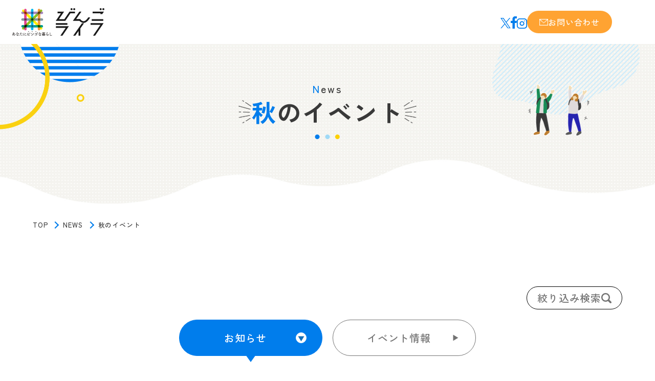

--- FILE ---
content_type: text/html; charset=UTF-8
request_url: https://bingolife.jp/news/news_tax/%E7%A7%8B%E3%81%AE%E3%82%A4%E3%83%99%E3%83%B3%E3%83%88/
body_size: 10127
content:
<!DOCTYPE html>
<html lang="ja">

<head>
<!-- Google Tag Manager -->
<script>(function(w,d,s,l,i){w[l]=w[l]||[];w[l].push({'gtm.start':
new Date().getTime(),event:'gtm.js'});var f=d.getElementsByTagName(s)[0],
j=d.createElement(s),dl=l!='dataLayer'?'&l='+l:'';j.async=true;j.src=
'https://www.googletagmanager.com/gtm.js?id='+i+dl;f.parentNode.insertBefore(j,f);
})(window,document,'script','dataLayer','GTM-PGG48SG');</script>
<!-- End Google Tag Manager -->
	<meta charset="UTF-8">
	<meta name="format-detection" content="telephone=no,address=no,email=no">
			<title>秋のイベント | びんごライフ</title>
		<meta name="keywords" content="びんごライフ,びんごライフ公式Instagramフォトコンテスト　結果報告！,">
		<meta name="description" content="秋のイベント ~ 備後圏域の移住・定住ポータルサイト">
		<!-- modernizr.js -->
	<script src="https://bingolife.jp/wp/wp-content/themes/bingo2024/cmn/js/modernizr.custom.js?v=202501080640"></script>
			<meta name="viewport" content="width=1100, user-scalable=no">
	
	<link rel="preconnect" href="https://fonts.googleapis.com">
	<link rel="preconnect" href="https://fonts.gstatic.com" crossorigin>
	<link href="https://fonts.googleapis.com/css2?family=Zen+Kaku+Gothic+New:wght@400;500;700&display=swap" rel="stylesheet">

	<!-- stylesheet -->
	<meta name='robots' content='max-image-preview:large' />
	<style>img:is([sizes="auto" i], [sizes^="auto," i]) { contain-intrinsic-size: 3000px 1500px }</style>
	
<!-- All in One SEO Pack 2.3.11.4 by Michael Torbert of Semper Fi Web Design[562,584] -->
<link rel='next' href='https://bingolife.jp/news/news_tax/%E7%A7%8B%E3%81%AE%E3%82%A4%E3%83%99%E3%83%B3%E3%83%88/page/2/' />

<link rel="canonical" href="https://bingolife.jp/news/news_tax/%e7%a7%8b%e3%81%ae%e3%82%a4%e3%83%99%e3%83%b3%e3%83%88/" />
<!-- /all in one seo pack -->
<link rel='dns-prefetch' href='//static.addtoany.com' />
<link rel='dns-prefetch' href='//maxcdn.bootstrapcdn.com' />
<link rel='dns-prefetch' href='//cdnjs.cloudflare.com' />
<link rel="alternate" type="application/rss+xml" title="びんごライフ &raquo; フィード" href="https://bingolife.jp/feed/" />
<link rel="alternate" type="application/rss+xml" title="びんごライフ &raquo; コメントフィード" href="https://bingolife.jp/comments/feed/" />
<link rel="alternate" type="application/rss+xml" title="びんごライフ &raquo; 秋のイベント カテゴリ のフィード" href="https://bingolife.jp/news/news_tax/%e7%a7%8b%e3%81%ae%e3%82%a4%e3%83%99%e3%83%b3%e3%83%88/feed/" />
<link rel='stylesheet' id='wp-block-library-css' href='https://bingolife.jp/wp/wp-includes/css/dist/block-library/style.min.css?ver=6.7.1' type='text/css' media='all' />
<style id='classic-theme-styles-inline-css' type='text/css'>
/*! This file is auto-generated */
.wp-block-button__link{color:#fff;background-color:#32373c;border-radius:9999px;box-shadow:none;text-decoration:none;padding:calc(.667em + 2px) calc(1.333em + 2px);font-size:1.125em}.wp-block-file__button{background:#32373c;color:#fff;text-decoration:none}
</style>
<style id='global-styles-inline-css' type='text/css'>
:root{--wp--preset--aspect-ratio--square: 1;--wp--preset--aspect-ratio--4-3: 4/3;--wp--preset--aspect-ratio--3-4: 3/4;--wp--preset--aspect-ratio--3-2: 3/2;--wp--preset--aspect-ratio--2-3: 2/3;--wp--preset--aspect-ratio--16-9: 16/9;--wp--preset--aspect-ratio--9-16: 9/16;--wp--preset--color--black: #000000;--wp--preset--color--cyan-bluish-gray: #abb8c3;--wp--preset--color--white: #ffffff;--wp--preset--color--pale-pink: #f78da7;--wp--preset--color--vivid-red: #cf2e2e;--wp--preset--color--luminous-vivid-orange: #ff6900;--wp--preset--color--luminous-vivid-amber: #fcb900;--wp--preset--color--light-green-cyan: #7bdcb5;--wp--preset--color--vivid-green-cyan: #00d084;--wp--preset--color--pale-cyan-blue: #8ed1fc;--wp--preset--color--vivid-cyan-blue: #0693e3;--wp--preset--color--vivid-purple: #9b51e0;--wp--preset--gradient--vivid-cyan-blue-to-vivid-purple: linear-gradient(135deg,rgba(6,147,227,1) 0%,rgb(155,81,224) 100%);--wp--preset--gradient--light-green-cyan-to-vivid-green-cyan: linear-gradient(135deg,rgb(122,220,180) 0%,rgb(0,208,130) 100%);--wp--preset--gradient--luminous-vivid-amber-to-luminous-vivid-orange: linear-gradient(135deg,rgba(252,185,0,1) 0%,rgba(255,105,0,1) 100%);--wp--preset--gradient--luminous-vivid-orange-to-vivid-red: linear-gradient(135deg,rgba(255,105,0,1) 0%,rgb(207,46,46) 100%);--wp--preset--gradient--very-light-gray-to-cyan-bluish-gray: linear-gradient(135deg,rgb(238,238,238) 0%,rgb(169,184,195) 100%);--wp--preset--gradient--cool-to-warm-spectrum: linear-gradient(135deg,rgb(74,234,220) 0%,rgb(151,120,209) 20%,rgb(207,42,186) 40%,rgb(238,44,130) 60%,rgb(251,105,98) 80%,rgb(254,248,76) 100%);--wp--preset--gradient--blush-light-purple: linear-gradient(135deg,rgb(255,206,236) 0%,rgb(152,150,240) 100%);--wp--preset--gradient--blush-bordeaux: linear-gradient(135deg,rgb(254,205,165) 0%,rgb(254,45,45) 50%,rgb(107,0,62) 100%);--wp--preset--gradient--luminous-dusk: linear-gradient(135deg,rgb(255,203,112) 0%,rgb(199,81,192) 50%,rgb(65,88,208) 100%);--wp--preset--gradient--pale-ocean: linear-gradient(135deg,rgb(255,245,203) 0%,rgb(182,227,212) 50%,rgb(51,167,181) 100%);--wp--preset--gradient--electric-grass: linear-gradient(135deg,rgb(202,248,128) 0%,rgb(113,206,126) 100%);--wp--preset--gradient--midnight: linear-gradient(135deg,rgb(2,3,129) 0%,rgb(40,116,252) 100%);--wp--preset--font-size--small: 13px;--wp--preset--font-size--medium: 20px;--wp--preset--font-size--large: 36px;--wp--preset--font-size--x-large: 42px;--wp--preset--spacing--20: 0.44rem;--wp--preset--spacing--30: 0.67rem;--wp--preset--spacing--40: 1rem;--wp--preset--spacing--50: 1.5rem;--wp--preset--spacing--60: 2.25rem;--wp--preset--spacing--70: 3.38rem;--wp--preset--spacing--80: 5.06rem;--wp--preset--shadow--natural: 6px 6px 9px rgba(0, 0, 0, 0.2);--wp--preset--shadow--deep: 12px 12px 50px rgba(0, 0, 0, 0.4);--wp--preset--shadow--sharp: 6px 6px 0px rgba(0, 0, 0, 0.2);--wp--preset--shadow--outlined: 6px 6px 0px -3px rgba(255, 255, 255, 1), 6px 6px rgba(0, 0, 0, 1);--wp--preset--shadow--crisp: 6px 6px 0px rgba(0, 0, 0, 1);}:where(.is-layout-flex){gap: 0.5em;}:where(.is-layout-grid){gap: 0.5em;}body .is-layout-flex{display: flex;}.is-layout-flex{flex-wrap: wrap;align-items: center;}.is-layout-flex > :is(*, div){margin: 0;}body .is-layout-grid{display: grid;}.is-layout-grid > :is(*, div){margin: 0;}:where(.wp-block-columns.is-layout-flex){gap: 2em;}:where(.wp-block-columns.is-layout-grid){gap: 2em;}:where(.wp-block-post-template.is-layout-flex){gap: 1.25em;}:where(.wp-block-post-template.is-layout-grid){gap: 1.25em;}.has-black-color{color: var(--wp--preset--color--black) !important;}.has-cyan-bluish-gray-color{color: var(--wp--preset--color--cyan-bluish-gray) !important;}.has-white-color{color: var(--wp--preset--color--white) !important;}.has-pale-pink-color{color: var(--wp--preset--color--pale-pink) !important;}.has-vivid-red-color{color: var(--wp--preset--color--vivid-red) !important;}.has-luminous-vivid-orange-color{color: var(--wp--preset--color--luminous-vivid-orange) !important;}.has-luminous-vivid-amber-color{color: var(--wp--preset--color--luminous-vivid-amber) !important;}.has-light-green-cyan-color{color: var(--wp--preset--color--light-green-cyan) !important;}.has-vivid-green-cyan-color{color: var(--wp--preset--color--vivid-green-cyan) !important;}.has-pale-cyan-blue-color{color: var(--wp--preset--color--pale-cyan-blue) !important;}.has-vivid-cyan-blue-color{color: var(--wp--preset--color--vivid-cyan-blue) !important;}.has-vivid-purple-color{color: var(--wp--preset--color--vivid-purple) !important;}.has-black-background-color{background-color: var(--wp--preset--color--black) !important;}.has-cyan-bluish-gray-background-color{background-color: var(--wp--preset--color--cyan-bluish-gray) !important;}.has-white-background-color{background-color: var(--wp--preset--color--white) !important;}.has-pale-pink-background-color{background-color: var(--wp--preset--color--pale-pink) !important;}.has-vivid-red-background-color{background-color: var(--wp--preset--color--vivid-red) !important;}.has-luminous-vivid-orange-background-color{background-color: var(--wp--preset--color--luminous-vivid-orange) !important;}.has-luminous-vivid-amber-background-color{background-color: var(--wp--preset--color--luminous-vivid-amber) !important;}.has-light-green-cyan-background-color{background-color: var(--wp--preset--color--light-green-cyan) !important;}.has-vivid-green-cyan-background-color{background-color: var(--wp--preset--color--vivid-green-cyan) !important;}.has-pale-cyan-blue-background-color{background-color: var(--wp--preset--color--pale-cyan-blue) !important;}.has-vivid-cyan-blue-background-color{background-color: var(--wp--preset--color--vivid-cyan-blue) !important;}.has-vivid-purple-background-color{background-color: var(--wp--preset--color--vivid-purple) !important;}.has-black-border-color{border-color: var(--wp--preset--color--black) !important;}.has-cyan-bluish-gray-border-color{border-color: var(--wp--preset--color--cyan-bluish-gray) !important;}.has-white-border-color{border-color: var(--wp--preset--color--white) !important;}.has-pale-pink-border-color{border-color: var(--wp--preset--color--pale-pink) !important;}.has-vivid-red-border-color{border-color: var(--wp--preset--color--vivid-red) !important;}.has-luminous-vivid-orange-border-color{border-color: var(--wp--preset--color--luminous-vivid-orange) !important;}.has-luminous-vivid-amber-border-color{border-color: var(--wp--preset--color--luminous-vivid-amber) !important;}.has-light-green-cyan-border-color{border-color: var(--wp--preset--color--light-green-cyan) !important;}.has-vivid-green-cyan-border-color{border-color: var(--wp--preset--color--vivid-green-cyan) !important;}.has-pale-cyan-blue-border-color{border-color: var(--wp--preset--color--pale-cyan-blue) !important;}.has-vivid-cyan-blue-border-color{border-color: var(--wp--preset--color--vivid-cyan-blue) !important;}.has-vivid-purple-border-color{border-color: var(--wp--preset--color--vivid-purple) !important;}.has-vivid-cyan-blue-to-vivid-purple-gradient-background{background: var(--wp--preset--gradient--vivid-cyan-blue-to-vivid-purple) !important;}.has-light-green-cyan-to-vivid-green-cyan-gradient-background{background: var(--wp--preset--gradient--light-green-cyan-to-vivid-green-cyan) !important;}.has-luminous-vivid-amber-to-luminous-vivid-orange-gradient-background{background: var(--wp--preset--gradient--luminous-vivid-amber-to-luminous-vivid-orange) !important;}.has-luminous-vivid-orange-to-vivid-red-gradient-background{background: var(--wp--preset--gradient--luminous-vivid-orange-to-vivid-red) !important;}.has-very-light-gray-to-cyan-bluish-gray-gradient-background{background: var(--wp--preset--gradient--very-light-gray-to-cyan-bluish-gray) !important;}.has-cool-to-warm-spectrum-gradient-background{background: var(--wp--preset--gradient--cool-to-warm-spectrum) !important;}.has-blush-light-purple-gradient-background{background: var(--wp--preset--gradient--blush-light-purple) !important;}.has-blush-bordeaux-gradient-background{background: var(--wp--preset--gradient--blush-bordeaux) !important;}.has-luminous-dusk-gradient-background{background: var(--wp--preset--gradient--luminous-dusk) !important;}.has-pale-ocean-gradient-background{background: var(--wp--preset--gradient--pale-ocean) !important;}.has-electric-grass-gradient-background{background: var(--wp--preset--gradient--electric-grass) !important;}.has-midnight-gradient-background{background: var(--wp--preset--gradient--midnight) !important;}.has-small-font-size{font-size: var(--wp--preset--font-size--small) !important;}.has-medium-font-size{font-size: var(--wp--preset--font-size--medium) !important;}.has-large-font-size{font-size: var(--wp--preset--font-size--large) !important;}.has-x-large-font-size{font-size: var(--wp--preset--font-size--x-large) !important;}
:where(.wp-block-post-template.is-layout-flex){gap: 1.25em;}:where(.wp-block-post-template.is-layout-grid){gap: 1.25em;}
:where(.wp-block-columns.is-layout-flex){gap: 2em;}:where(.wp-block-columns.is-layout-grid){gap: 2em;}
:root :where(.wp-block-pullquote){font-size: 1.5em;line-height: 1.6;}
</style>
<link rel='stylesheet' id='font-awesome-css' href='https://maxcdn.bootstrapcdn.com/font-awesome/4.4.0/css/font-awesome.min.css?ver=6.7.1' type='text/css' media='all' />
<link rel='stylesheet' id='home-style-css' href='https://bingolife.jp/wp/wp-content/themes/bingo2024/assets/css/home.css?ver=1' type='text/css' media='all' />
<link rel='stylesheet' id='datepicker-css' href='https://cdnjs.cloudflare.com/ajax/libs/flatpickr/2.3.4/themes/confetti.css?ver=6.7.1' type='text/css' media='all' />
<link rel='stylesheet' id='ori-style-css' href='https://bingolife.jp/wp/wp-content/themes/bingo2024/style.css?ver=1.3' type='text/css' media='all' />
<link rel='stylesheet' id='lowerstyle-css' href='https://bingolife.jp/wp/wp-content/themes/bingo2024/assets/css/news.css?ver=1' type='text/css' media='all' />
<link rel='stylesheet' id='addtoany-css' href='https://bingolife.jp/wp/wp-content/plugins/add-to-any/addtoany.min.css?ver=1.16' type='text/css' media='all' />
<script type="text/javascript" id="addtoany-core-js-before">
/* <![CDATA[ */
window.a2a_config=window.a2a_config||{};a2a_config.callbacks=[];a2a_config.overlays=[];a2a_config.templates={};a2a_localize = {
	Share: "共有",
	Save: "ブックマーク",
	Subscribe: "購読",
	Email: "メール",
	Bookmark: "ブックマーク",
	ShowAll: "すべて表示する",
	ShowLess: "小さく表示する",
	FindServices: "サービスを探す",
	FindAnyServiceToAddTo: "追加するサービスを今すぐ探す",
	PoweredBy: "Powered by",
	ShareViaEmail: "メールでシェアする",
	SubscribeViaEmail: "メールで購読する",
	BookmarkInYourBrowser: "ブラウザにブックマーク",
	BookmarkInstructions: "このページをブックマークするには、 Ctrl+D または \u2318+D を押下。",
	AddToYourFavorites: "お気に入りに追加",
	SendFromWebOrProgram: "任意のメールアドレスまたはメールプログラムから送信",
	EmailProgram: "メールプログラム",
	More: "詳細&#8230;",
	ThanksForSharing: "共有ありがとうございます !",
	ThanksForFollowing: "フォローありがとうございます !"
};
/* ]]> */
</script>
<script type="text/javascript" defer src="https://static.addtoany.com/menu/page.js" id="addtoany-core-js"></script>
<script type="text/javascript" src="https://bingolife.jp/wp/wp-includes/js/jquery/jquery.min.js?ver=3.7.1" id="jquery-core-js"></script>
<script type="text/javascript" src="https://bingolife.jp/wp/wp-includes/js/jquery/jquery-migrate.min.js?ver=3.4.1" id="jquery-migrate-js"></script>
<script type="text/javascript" defer src="https://bingolife.jp/wp/wp-content/plugins/add-to-any/addtoany.min.js?ver=1.1" id="addtoany-jquery-js"></script>
<script type="text/javascript" src="https://bingolife.jp/wp/wp-content/themes/bingo2024/assets/js/flatpickr.min.js?ver=6.7.1" id="flatpickr-js"></script>
<link rel="https://api.w.org/" href="https://bingolife.jp/wp-json/" /><link rel="EditURI" type="application/rsd+xml" title="RSD" href="https://bingolife.jp/wp/xmlrpc.php?rsd" />
<meta name="generator" content="WordPress 6.7.1" />
<style type="text/css">.broken_link, a.broken_link {
	text-decoration: line-through;
}</style><style type="text/css">
.no-js .native-lazyload-js-fallback {
	display: none;
}
</style>
			<link rel="stylesheet" href="https://bingolife.jp/wp/wp-content/themes/bingo2024/assets24/css/style.css?v=202501080634" />
			<link rel="stylesheet" href="https://bingolife.jp/wp/wp-content/themes/bingo2024/assets24/css/subpage.css?v=202501080634" />
		<link rel="apple-touch-icon" sizes="180x180" href="https://bingolife.jp/wp/wp-content/themes/bingo2024/cmn/img/favicons/apple-touch-icon.png">
	<link rel="icon" type="image/png" sizes="32x32" href="https://bingolife.jp/wp/wp-content/themes/bingo2024/cmn/img/favicons/favicon-32x32.png">
	<link rel="icon" type="image/png" sizes="16x16" href="https://bingolife.jp/wp/wp-content/themes/bingo2024/cmn/img/favicons/favicon-16x16.png">
	<link rel="manifest" href="https://bingolife.jp/wp/wp-content/themes/bingo2024/cmn/img/favicons/site.webmanifest">
	<link rel="mask-icon" href="https://bingolife.jp/wp/wp-content/themes/bingo2024/cmn/img/favicons/safari-pinned-tab.svg" color="#5bbad5">
	<meta name="msapplication-TileColor" content="#da532c">
	<meta name="theme-color" content="#ffffff">
</head>

<body class="archive tax-news_tax term-68">
<!-- Google Tag Manager (noscript) -->
<noscript><iframe src="https://www.googletagmanager.com/ns.html?id=GTM-PGG48SG"
height="0" width="0" style="display:none;visibility:hidden"></iframe></noscript>
<!-- End Google Tag Manager (noscript) -->
	<div class="largeContainer">
		<header class="header">
			<div class="header-inner">
				<p class="logo">
					<a href="https://bingolife.jp/"><img src="https://bingolife.jp/wp/wp-content/themes/bingo2024/assets24/images/common/pic_logo.svg?v=202501080634" alt="びんごライフ" width="180"></a>
				</p>
				<div class="h-r">
					<ul class="sns">
						<li><a href="https://x.com/bingolife8" target="_blank"><img src="https://bingolife.jp/wp/wp-content/themes/bingo2024/assets24/images/common/icon_x_blue.svg?v=202501080634" alt="X" width="20"></a></li>
						<li><a href="https://www.facebook.com/bingolife8/" target="_blank"><img src="https://bingolife.jp/wp/wp-content/themes/bingo2024/assets24/images/common/icon_fb_blue.svg?v=202501080634" alt="fecebook" width="12"></a></li>
						<li><a href="https://www.instagram.com/bingolife8/" target="_blank"><img src="https://bingolife.jp/wp/wp-content/themes/bingo2024/assets24/images/common/icon_inst_blue.svg?v=202501080634" alt="instagram" width="20"></a></li>
					</ul>
					<a href="https://bingolife.jp/contact/" class="button-contact"><span class="icon"><img src="https://bingolife.jp/wp/wp-content/themes/bingo2024/assets24/images/common/icon_mail.png?v=202501080634" alt="" width="17"></span>お問い合わせ</a>
					<button class="menu">
						<span class="bar"></span>
						<span class="bar"></span>
					</button>
				</div>
			</div>

			<nav class="gnavi">
				<span class="bg"></span>
				<div class="navi-wrap">
					<ul class="page-list">
						<li><a href="https://bingolife.jp/">TOP</a></li>
						<li><a href="#" class="parent">びんご圏域ってこんなところ</a>
							<ul class="sub">
								<li><a href="https://bingolife.jp/about/">びんご圏域について</a></li>
								<li><a href="https://bingolife.jp/about/data/">数字で見る備後圏域</a></li>
								<li><a href="https://retreat.bingolife.jp/" target="_blank">広域観光一覧</a></li>
							</ul>
						</li>
						<li><a href="https://bingolife.jp/access/">アクセス</a></li>
						<li><a href="https://bingolife.jp/news/">NEWS</a></li>
						<li><a href="#" class="parent">びんごWorker</a>
							<ul class="sub">
								<li><a href="https://bingolife.jp/work/">びんごWorkerインタビュー</a></li>
								<li><a href="https://bingolife.jp/work/company/">びんごWorker会社一覧</a></li>
								<li><a href="https://bingolife.jp/work/internship/">インターンシップについて</a></li>
								<li><a href="https://bingolife.jp/work/internship_company/">インターンシップ情報の掲載申し込み</a></li>
							</ul>
						</li>
						<li><a href="#" class="parent">びんごの魅力</a>
							<ul class="sub">
								<li><a href="https://bingolife.jp/attraction/">びんごの魅力一覧</a></li>
								<li><a href="https://bingolife.jp/attraction/fish/">備後フィッシュ</a></li>
								<li><a href="https://bingolife.jp/about/hanabingo/">花マップ「#花びんご」</a></li>
								<li><a href="https://bingolife.jp/attraction/pamphlet/">びんごライフMAGAZINE</a></li>
							</ul>
						</li>
						<li><a href="https://bingolife.jp/movie/">動画で見る備後の人</a></li>
						<li><a href="https://bingolife.jp/droneguidance/">びんごドローンフライトガイダンス</a></li>
						<li><a href="https://bingolife.jp/kango/">看護応援サイト</a></li>
						<li><a href="https://bingolife.jp/privacypolicy/">プライバシーポリシー</a></li>
						<li><a href="https://bingolife.jp/link/">リンク集</a></li>
						<li><a href="https://bingolife.jp/sitemap/">サイトマップ</a></li>
					</ul>
					<ul class="sns">
						<li><a href="https://x.com/bingolife8" target="_blank"><img src="https://bingolife.jp/wp/wp-content/themes/bingo2024/assets24/images/common/icon_x_white.svg?v=202501080634" alt="X" width="28"></a></li>
						<li><a href="https://www.facebook.com/bingolife8/" target="_blank"><img src="https://bingolife.jp/wp/wp-content/themes/bingo2024/assets24/images/common/icon_fb_white.svg?v=202501080634" alt="fecebook" width="20"></a></li>
						<li><a href="https://www.instagram.com/bingolife8/" target="_blank"><img src="https://bingolife.jp/wp/wp-content/themes/bingo2024/assets24/images/common/icon_inst_white.svg?v=202501080634" alt="instagram" width="32"></a></li>
					</ul>
					<div class="button-area">
						<a href="https://bingolife.jp/contact/" class="button-contact"><span class="icon"><img src="https://bingolife.jp/wp/wp-content/themes/bingo2024/assets24/images/common/icon_mail.png?v=202501080634" alt="" width="17"></span>お問い合わせ</a>
					</div>
				</div>
			</nav>
		</header>
<section class="page-title-sec">
    <div class="page-title-block news-title">
        <span class="en">News</span>
        <h1 class="page-title"><span class="title-txt">秋のイベント</span></h1>
    </div>
    <span class="pt-illust"><img src="https://bingolife.jp/wp/wp-content/themes/bingo2024/assets24/images/common/page_people_news.png?v=202501080634" alt=""></span>
</section>

<main class="mainContainer">
    <div class="breadcrumbs">
        <ol>
            <li><a href="https://bingolife.jp/">TOP</a></li>
            <li><a href="https://bingolife.jp/news/">NEWS</a></li>
            <li>秋のイベント</li>
        </ol>
    </div>

    <div class="mainContainer_inner">

        <div class="newsSearchBtn" id="js-search-btn">
            <div class="newsSearchBtn_title">絞り込み検索</div>
        </div>
        <!-- /.newsSearchBtn -->



        <div class="newsNaviBtn">
            <div class="newsNaviBtn_item active"><a href="https://bingolife.jp/news/">お知らせ</a></div>
            <div class="newsNaviBtn_item"><a href="https://bingolife.jp/news/news_tax/event/">イベント情報</a></div>
        </div>
        <!-- /.newsNaviBtn -->


        <div class="newsMonthSel">
    <div class="newsMonthSel_inner">
        <div class="newsMonthSel_select">
            <select name="archive-dropdown" onChange='document.location.href=this.options[this.selectedIndex].value;'>
              <option value="">月を選択</option>
              	<option value='https://bingolife.jp/news/date/2025/11/?post_type=news'> 2025年11月 &nbsp;(1)</option>
	<option value='https://bingolife.jp/news/date/2025/10/?post_type=news'> 2025年10月 &nbsp;(1)</option>
	<option value='https://bingolife.jp/news/date/2025/09/?post_type=news'> 2025年9月 &nbsp;(1)</option>
	<option value='https://bingolife.jp/news/date/2025/01/?post_type=news'> 2025年1月 &nbsp;(2)</option>
	<option value='https://bingolife.jp/news/date/2024/12/?post_type=news'> 2024年12月 &nbsp;(1)</option>
	<option value='https://bingolife.jp/news/date/2024/11/?post_type=news'> 2024年11月 &nbsp;(2)</option>
	<option value='https://bingolife.jp/news/date/2024/10/?post_type=news'> 2024年10月 &nbsp;(5)</option>
	<option value='https://bingolife.jp/news/date/2024/09/?post_type=news'> 2024年9月 &nbsp;(1)</option>
	<option value='https://bingolife.jp/news/date/2024/08/?post_type=news'> 2024年8月 &nbsp;(1)</option>
	<option value='https://bingolife.jp/news/date/2024/07/?post_type=news'> 2024年7月 &nbsp;(1)</option>
	<option value='https://bingolife.jp/news/date/2024/03/?post_type=news'> 2024年3月 &nbsp;(1)</option>
	<option value='https://bingolife.jp/news/date/2024/01/?post_type=news'> 2024年1月 &nbsp;(1)</option>
            </select>
        </div>
    </div>
</div>
<!-- /.newsMonthSel -->


                    <div class="newsPostMain">

                
                    <div class="newsPostMain_item">
                        <a href="https://bingolife.jp/news/4439/" class="newsPostMain_pic" style="background-image: url(https://bingolife.jp/wp/wp-content/uploads/2021/10/0d40a5e4a645fc6b96e767d64ac0878e-1-400x400.png);">
                                                    </a>
                                                    <div class="newsPostMain_area">
                                                                                                            三原市,
                                                                                                                                                尾道市,
                                                                                                                                                福山市,
                                                                                                                                                府中市,
                                                                                                                                                世羅町,
                                                                                                                                                神石高原町,
                                                                                                                                                笠岡市,
                                                                                                                                                井原市                                                                                                </div>
                        
                        <div class="newsPostMain_title"><a href="https://bingolife.jp/news/4439/">びんごライフ公式Instagramフォトコンテスト　結果報告！</a></div>

                        <div class="newsPostMain_calendar"></div>

                                                    <div class="newsPostMain_category">
                                                                    <a href="https://bingolife.jp/news/news_tax/event/" class="newsPostMain_category-item">イベント</a>
                                                                    <a href="https://bingolife.jp/news/news_tax/%e7%a7%8b%e3%81%ae%e3%82%a4%e3%83%99%e3%83%b3%e3%83%88/" class="newsPostMain_category-item">秋のイベント</a>
                                                            </div>
                        
                        
                    </div>

                
                    <div class="newsPostMain_item">
                        <a href="https://bingolife.jp/news/4134/" class="newsPostMain_pic" style="background-image: url(https://bingolife.jp/wp/wp-content/uploads/2021/10/0d40a5e4a645fc6b96e767d64ac0878e-1-400x400.png);">
                                                    </a>
                                                    <div class="newsPostMain_area">
                                                                                                            三原市,
                                                                                                                                                尾道市,
                                                                                                                                                福山市,
                                                                                                                                                府中市,
                                                                                                                                                世羅町,
                                                                                                                                                神石高原町,
                                                                                                                                                笠岡市,
                                                                                                                                                井原市                                                                                                </div>
                        
                        <div class="newsPostMain_title"><a href="https://bingolife.jp/news/4134/">びんごライフ公式Instagramフォトコンテストを開催！</a></div>

                        <div class="newsPostMain_calendar">2021年11月1日 ～ 2022年1月10日</div>

                                                    <div class="newsPostMain_category">
                                                                    <a href="https://bingolife.jp/news/news_tax/event/" class="newsPostMain_category-item">イベント</a>
                                                                    <a href="https://bingolife.jp/news/news_tax/%e7%a7%8b%e3%81%ae%e3%82%a4%e3%83%99%e3%83%b3%e3%83%88/" class="newsPostMain_category-item">秋のイベント</a>
                                                            </div>
                        
                        
                    </div>

                
                    <div class="newsPostMain_item">
                        <a href="https://bingolife.jp/news/3170/" class="newsPostMain_pic" style="background-image: url(https://bingolife.jp/wp/wp-content/uploads/2019/10/b1cab0f18944df12c3ed499460c3871e-160x160.jpg);">
                                                    </a>
                                                    <div class="newsPostMain_area">
                                                                                                            神石高原町                                                                                                </div>
                        
                        <div class="newsPostMain_title"><a href="https://bingolife.jp/news/3170/">秋のお寺でお茶席！且坐喫茶（光信寺）を開催します</a></div>

                        <div class="newsPostMain_calendar">2019年11月2日 ～ 2019年11月2日</div>

                                                    <div class="newsPostMain_category">
                                                                    <a href="https://bingolife.jp/news/news_tax/event/" class="newsPostMain_category-item">イベント</a>
                                                                    <a href="https://bingolife.jp/news/news_tax/%e7%a7%8b%e3%81%ae%e3%82%a4%e3%83%99%e3%83%b3%e3%83%88/" class="newsPostMain_category-item">秋のイベント</a>
                                                            </div>
                        
                        
                    </div>

                
                    <div class="newsPostMain_item">
                        <a href="https://bingolife.jp/news/3135/" class="newsPostMain_pic" style="background-image: url(https://bingolife.jp/wp/wp-content/uploads/2019/09/67da0e29b7d111f46f146ee719a087a2-160x160.jpg);">
                                                    </a>
                                                    <div class="newsPostMain_area">
                                                                                                            福山市                                                                                                </div>
                        
                        <div class="newsPostMain_title"><a href="https://bingolife.jp/news/3135/">ばらのまち福山国際音楽祭</a></div>

                        <div class="newsPostMain_calendar">2019年10月10日 ～ 2019年10月13日</div>

                                                    <div class="newsPostMain_category">
                                                                    <a href="https://bingolife.jp/news/news_tax/event/" class="newsPostMain_category-item">イベント</a>
                                                                    <a href="https://bingolife.jp/news/news_tax/%e7%a7%8b%e3%81%ae%e3%82%a4%e3%83%99%e3%83%b3%e3%83%88/" class="newsPostMain_category-item">秋のイベント</a>
                                                            </div>
                        
                        
                    </div>

                
                    <div class="newsPostMain_item">
                        <a href="https://bingolife.jp/news/3131/" class="newsPostMain_pic" style="background-image: url(https://bingolife.jp/wp/wp-content/uploads/2019/09/b7007f140d2777ede5aa1323c1b0c80f-160x160.jpg);">
                                                    </a>
                                                    <div class="newsPostMain_area">
                                                                                                            尾道市                                                                                                </div>
                        
                        <div class="newsPostMain_title"><a href="https://bingolife.jp/news/3131/">第１６回尾道灯りまつり</a></div>

                        <div class="newsPostMain_calendar">2019年10月12日 ～ 2019年10月12日</div>

                                                    <div class="newsPostMain_category">
                                                                    <a href="https://bingolife.jp/news/news_tax/event/" class="newsPostMain_category-item">イベント</a>
                                                                    <a href="https://bingolife.jp/news/news_tax/%e7%a7%8b%e3%81%ae%e3%82%a4%e3%83%99%e3%83%b3%e3%83%88/" class="newsPostMain_category-item">秋のイベント</a>
                                                            </div>
                        
                        
                    </div>

                
                    <div class="newsPostMain_item">
                        <a href="https://bingolife.jp/news/3119/" class="newsPostMain_pic" style="background-image: url(https://bingolife.jp/wp/wp-content/uploads/2019/09/2bccf2168d1e2e34262d4c92def124ac-160x160.jpg);">
                                                    </a>
                                                    <div class="newsPostMain_area">
                                                                                                            三原市                                                                                                </div>
                        
                        <div class="newsPostMain_title"><a href="https://bingolife.jp/news/3119/">秋のさぎ・ビーチパーティ</a></div>

                        <div class="newsPostMain_calendar">2019年10月6日 ～ 2019年10月12日</div>

                                                    <div class="newsPostMain_category">
                                                                    <a href="https://bingolife.jp/news/news_tax/event/" class="newsPostMain_category-item">イベント</a>
                                                                    <a href="https://bingolife.jp/news/news_tax/%e7%a7%8b%e3%81%ae%e3%82%a4%e3%83%99%e3%83%b3%e3%83%88/" class="newsPostMain_category-item">秋のイベント</a>
                                                            </div>
                        
                        
                    </div>

                
                    <div class="newsPostMain_item">
                        <a href="https://bingolife.jp/news/3105/" class="newsPostMain_pic" style="background-image: url(https://bingolife.jp/wp/wp-content/uploads/2019/08/DSC_0222-160x160.jpg);">
                                                    </a>
                                                    <div class="newsPostMain_area">
                                                                                                            福山市                                                                                                </div>
                        
                        <div class="newsPostMain_title"><a href="https://bingolife.jp/news/3105/">初代藩主水野勝成入封400年記念事業「備後入封400年祭」</a></div>

                        <div class="newsPostMain_calendar">2019年9月21日 ～ 2019年9月23日</div>

                                                    <div class="newsPostMain_category">
                                                                    <a href="https://bingolife.jp/news/news_tax/event/" class="newsPostMain_category-item">イベント</a>
                                                                    <a href="https://bingolife.jp/news/news_tax/%e7%a7%8b%e3%81%ae%e3%82%a4%e3%83%99%e3%83%b3%e3%83%88/" class="newsPostMain_category-item">秋のイベント</a>
                                                            </div>
                        
                        
                    </div>

                
                    <div class="newsPostMain_item">
                        <a href="https://bingolife.jp/news/3101/" class="newsPostMain_pic" style="background-image: url(https://bingolife.jp/wp/wp-content/uploads/2019/08/ab6324fc4a3e0c79a134395aec03f763-160x160.jpg);">
                                                    </a>
                                                    <div class="newsPostMain_area">
                                                                                                            神石高原町                                                                                                </div>
                        
                        <div class="newsPostMain_title"><a href="https://bingolife.jp/news/3101/">帝釈峡スコラ神楽共演会</a></div>

                        <div class="newsPostMain_calendar">2019年9月29日 ～ 2019年9月23日</div>

                                                    <div class="newsPostMain_category">
                                                                    <a href="https://bingolife.jp/news/news_tax/event/" class="newsPostMain_category-item">イベント</a>
                                                                    <a href="https://bingolife.jp/news/news_tax/%e7%a7%8b%e3%81%ae%e3%82%a4%e3%83%99%e3%83%b3%e3%83%88/" class="newsPostMain_category-item">秋のイベント</a>
                                                            </div>
                        
                        
                    </div>

                
            </div>
            <!-- /.newsPostMain -->

        


        <div class="commonPager"></div>

        
    </div>
</main>
<!-- /.mainContainer -->





<!-- <div class="searchMainBoxBg"></div> -->
<!-- /.searchMainBoxBg -->

<div class="searchMainBox">
    <div class="searchMainBox_close"></div>

    <div class="searchMainBox_inner">

        <div class="searchMainBox_title">絞込み検索</div>


        <form method="get" id="searchform" action="https://bingolife.jp/news/">

            <div class="searchMainBoxItem">
                <dl class="searchMainBoxItem_item">
                    <dt>期間</dt>
                    <dd class="searchMainBoxItem_select">
                        <input class="calendar" type="text" id="date_start" name="start_date">
                        ～
                        <input class="calendar" type="text" id="date_end" name="end_date">
                    </dd>
                </dl>

                <dl class="searchMainBoxItem_item">
                    <dt>カテゴリー</dt>
                    <dd class="searchMainBoxItem_category">
                                                    <label>
                                                                    <input type="checkbox" name="news_categories[]"
                                        value="event">イベント                                                            </label>
                                                    <label>
                                                                    <input type="checkbox" name="news_categories[]"
                                        value="%e3%82%a4%e3%83%b3%e3%82%bf%e3%83%bc%e3%83%b3%e3%82%b7%e3%83%83%e3%83%97%e6%83%85%e5%a0%b1">インターンシップ情報                                                            </label>
                                                    <label>
                                                                    <input type="checkbox" name="news_categories[]"
                                        value="other">その他                                                            </label>
                                                    <label>
                                                                    <input type="checkbox" name="news_categories[]"
                                        value="business-support">ビジネス支援                                                            </label>
                                                    <label>
                                                                    <input type="checkbox" name="news_categories[]"
                                        value="%e3%83%93%e3%83%87%e3%82%aa%e3%83%a1%e3%83%83%e3%82%bb%e3%83%bc%e3%82%b8">ビデオメッセージ                                                            </label>
                                                    <label>
                                                                    <input type="checkbox" name="news_categories[]"
                                        value="hinamatsuri">ひな祭り                                                            </label>
                                                    <label>
                                                                    <input type="checkbox" name="news_categories[]"
                                        value="%e5%82%99%e4%b8%ad%e5%82%99%e5%be%8c%e3%82%b8%e3%83%a3%e3%83%91%e3%83%b3%e3%83%87%e3%83%8b%e3%83%a0%e3%83%97%e3%83%ad%e3%82%b8%e3%82%a7%e3%82%af%e3%83%88">備中備後ジャパンデニムプロジェクト                                                            </label>
                                                    <label>
                                                                    <input type="checkbox" name="news_categories[]"
                                        value="fish">備後フィッシュイベント情報                                                            </label>
                                                    <label>
                                                                    <input type="checkbox" name="news_categories[]"
                                        value="%e5%82%99%e5%be%8c%e3%83%af%e3%82%a4%e3%83%b3%e3%83%97%e3%83%ad%e3%82%b8%e3%82%a7%e3%82%af%e3%83%88">備後ワインプロジェクト                                                            </label>
                                                    <label>
                                                                    <input type="checkbox" name="news_categories[]"
                                        value="%e5%86%ac%e3%81%ae%e3%82%a4%e3%83%99%e3%83%b3%e3%83%88">冬のイベント                                                            </label>
                                                    <label>
                                                                    <input type="checkbox" name="news_categories[]"
                                        value="vitalization">地域おこし                                                            </label>
                                                    <label>
                                                                    <input type="checkbox" name="news_categories[]"
                                        value="%e5%9c%b0%e5%9f%9f%e3%81%8a%e3%81%93%e3%81%97%e5%8d%94%e5%8a%9b%e9%9a%8a">地域おこし協力隊                                                            </label>
                                                    <label>
                                                                    <input type="checkbox" name="news_categories[]"
                                        value="natumaturi">夏祭り･花火大会等                                                            </label>
                                                    <label>
                                                                    <input type="checkbox" name="news_categories[]"
                                        value="career-support">就職支援                                                            </label>
                                                    <label>
                                                                    <input type="checkbox" name="news_categories[]"
                                        value="sakura">桜の名所                                                            </label>
                                                    <label>
                                                                    <input type="checkbox" name="news_categories[]"
                                        value="%e7%a7%8b%e3%81%ae%e3%82%a4%e3%83%99%e3%83%b3%e3%83%88" checked="checked">秋のイベント                                                            </label>
                                                    <label>
                                                                    <input type="checkbox" name="news_categories[]"
                                        value="flowers">花の名所・花のイベント                                                            </label>
                                            </dd>
                </dl>

                <dl class="searchMainBoxItem_item">
                    <dt>エリア</dt>
                    <dd class="searchMainBoxItem_select02">
                        <label>
                            <select name="area">
                                <option value="" selected>選択してください</option>
                                <option value="mihara">（広島県）三原市</option>
                                <option value="onomichi">（広島県）尾道市</option>
                                <option value="fukuyama">（広島県）福山市</option>
                                <option value="fuchu">（広島県）府中市</option>
                                <option value="sera">（広島県）世羅町</option>
                                <option value="jinsekikogen">（広島県）神石高原町</option>
                                <option value="kasaoka">（岡山県）笠岡市</option>
                                <option value="ibara">（岡山県）井原市</option>
                            </select>
                        </label>
                    </dd>
                </dl>

                <dl class="searchMainBoxItem_item searchMainBoxItem_item-noborder">
                    <dt>キーワード</dt>
                    <dd class="searchMainBoxItem_text"><input type="text" name="s" id="s" class="w90 field" placeholder="キーワードをご入力ください"></dd>
                </dl>


                <div class="searchMainBoxItem_submit">
                    <input type="submit" name="submit" id="searchsubmit" value="上記の条件で絞込む">
                </div>

            </div>
            <!-- /.searchMainBoxItem -->

        </form>
    </div>
</div>
<!-- /.searchMainBox -->


<script>
    jQuery(function($) {

        var config = {
            altInput: true,
            altFormat: "Y-m-d",
            dateFormat: "Ymd",
        }

        flatpickr('.calendar', config);



        $("#js-search-btn").on('click', function() {
            $('html').addClass('searchOpen');
            $('.searchMainBox').addClass('searchOpen');
            $(".searchMainBox").before('<div class="searchMainBoxBg"></div>');

            // var body_H;
            // if (_getDevice == "mobile") {
            //     body_H = screen.height - 85;
            // } else {
            //     body_H = $(".searchMainBox_inner").height();
            // }

            // $(".searchMainBox").css('height', body_H);
        });

        $(".searchMainBox_close").on('click', function() {
            $('html').removeClass('searchOpen');
            $('.searchMainBox').removeClass('searchOpen');
            $(".searchMainBoxBg").remove();
        });

    });
</script>




<footer class="footer">
	<div class="illust-area">
		<span class="f-illust il1"><img src="https://bingolife.jp/wp/wp-content/themes/bingo2024/assets24/images/common/f-illust01.png?v=202501080634" alt="" width="80"></span>
		<span class="f-illust il2"><img src="https://bingolife.jp/wp/wp-content/themes/bingo2024/assets24/images/common/f-illust02.png?v=202501080634" alt="" width="80"></span>
		<span class="f-illust il3"><img src="https://bingolife.jp/wp/wp-content/themes/bingo2024/assets24/images/common/f-illust03.png?v=202501080634" alt="" width="63"></span>
	</div>
	<div class="footer-base">
		<div class="inner">
			<div class="footer-info">
				<p class="logo"><img src="https://bingolife.jp/wp/wp-content/themes/bingo2024/assets24/images/common/pic_logo.svg?v=202501080634" alt="びんごライフ" width="250"></p>
				<ul class="sns">
					<li><a href="https://x.com/bingolife8" target="_blank"><img src="https://bingolife.jp/wp/wp-content/themes/bingo2024/assets24/images/common/icon_x.svg?v=202501080634" alt="X" width="28"></a></li>
					<li><a href="https://www.facebook.com/bingolife8/" target="_blank"><img src="https://bingolife.jp/wp/wp-content/themes/bingo2024/assets24/images/common/icon_fb.svg?v=202501080634" alt="fecebook" width="20"></a></li>
					<li><a href="https://www.instagram.com/bingolife8/" target="_blank"><img src="https://bingolife.jp/wp/wp-content/themes/bingo2024/assets24/images/common/icon_inst.svg?v=202501080634" alt="instagram" width="32"></a></li>
				</ul>
				<a href="https://bingolife.jp/contact/" class="contact"><span class="icon"><img src="https://bingolife.jp/wp/wp-content/themes/bingo2024/assets24/images/common/icon_mail.svg?v=202501080634" alt="" width="17"></span>お問い合わせ</a>
			</div>
			<nav class="footer-navi">
				<ul class="fnavi fn1">
					<li><a href="https://bingolife.jp/">TOP</a></li>
					<li>
						<a href="https://bingolife.jp/about/">びんご圏域ってこんなところ</a>
						<ul class="child">
							<li><a href="https://bingolife.jp/about/data/">数字で見る備後圏域</a></li>
							<li><a href="https://retreat.bingolife.jp/" target="_blank">広域観光一覧</a></li>
						</ul>
					</li>
					<li><a href="https://bingolife.jp/access/">アクセス</a></li>
					<li><a href="https://bingolife.jp/movie/">動画で見る備後の人</a></li>
					<li><a href="https://bingolife.jp/news/">NEWS</a></li>
				</ul>
				<ul class="fnavi fn2">
					<li><a href="https://bingolife.jp/work/">びんごWorker</a></li>
					<li><a href="https://bingolife.jp/work/company/">びんごWorker会社一覧</a></li>
					<li><a href="https://bingolife.jp/work/internship/">びんごWorkerインターンシップ</a></li>
					<li><a href="https://bingolife.jp/work/internship_company/">インターンシップ情報の掲載申し込み</a></li>
					<li>
						<a href="https://bingolife.jp/attraction/">びんごの魅力</a>
						<ul class="child">
							<li><a href="https://bingolife.jp/attraction/fish/">備後フィッシュ</a></li>
							<li><a href="https://bingolife.jp/about/hanabingo/">花マップ「＃花びんご」</a></li>
							<li><a href="https://bingolife.jp/attraction/pamphlet/">びんごライフMAGAZINE</a></li>
						</ul>
					</li>
				</ul>
				<ul class="fnavi fn3">
					<li><a href="https://bingolife.jp/droneguidance/">びんごドローンフライト<br>ガイダンス</a></li>
					<li><a href="https://bingolife.jp/kango/">看護応援サイト</a></li>
					<li class="other"><a href="https://bingolife.jp/privacypolicy/">プライバシーポリシー</a></li>
					<li class="other"><a href="https://bingolife.jp/link/">リンク集</a></li>
					<li class="other"><a href="https://bingolife.jp/sitemap/">サイトマップ</a></li>
				</ul>
			</nav>
			<div class="f-area">
				<div class="city-block">
					<div class="box"><a href="https://www.city.mihara.hiroshima.jp/" target="_blank" class="city"><img src="https://bingolife.jp/wp/wp-content/themes/bingo2024/assets24/images/top/area-miharashi.jpg?v=202501080634" alt="三原市" width="139"></a></div>
					<div class="box"><a href="https://www.city.onomichi.hiroshima.jp/" target="_blank" class="city"><img src="https://bingolife.jp/wp/wp-content/themes/bingo2024/assets24/images/top/area-onomichishi.jpg?v=202501080634" alt="尾道市" width="139"></a></div>
					<div class="box"><a href="http://www.city.fukuyama.hiroshima.jp/" target="_blank" class="city"><img src="https://bingolife.jp/wp/wp-content/themes/bingo2024/assets24/images/top/area-fukuyamashi.jpg?v=202501080634" alt="福山市" width="139"></a></div>
					<div class="box"><a href="http://www.city.fuchu.hiroshima.jp/" target="_blank" class="city"><img src="https://bingolife.jp/wp/wp-content/themes/bingo2024/assets24/images/top/area-fuchushi.jpg?v=202501080634" alt="府中市" width="139"></a></div>
					<div class="box"><a href="https://www.city.takehara.lg.jp/" target="_blank" class="city"><img src="https://bingolife.jp/wp/wp-content/themes/bingo2024/assets24/images/top/area-takeharashi.jpg?v=202501080634" alt="竹原市" width="149"></a></div>
					<div class="box"><a href="http://www.town.sera.hiroshima.jp/" target="_blank" class="city"><img src="https://bingolife.jp/wp/wp-content/themes/bingo2024/assets24/images/top/area-seracho.jpg?v=202501080634" alt="世羅町" width="139"></a></div>
					<div class="box"><a href="http://www.jinsekigun.jp/" target="_blank" class="city"><img src="https://bingolife.jp/wp/wp-content/themes/bingo2024/assets24/images/top/area-jinsekikogencho.jpg?v=202501080634" alt="神石高原町" width="170"></a></div>
					<div class="box"><a href="https://www.city.kasaoka.okayama.jp/" target="_blank" class="city"><img src="https://bingolife.jp/wp/wp-content/themes/bingo2024/assets24/images/top/area-kasaokashi.jpg?v=202501080634" alt="笠岡市" width="150"></a></div>
					<div class="box"><a href="http://www.city.ibara.okayama.jp/" target="_blank" class="city"><img src="https://bingolife.jp/wp/wp-content/themes/bingo2024/assets24/images/top/area-iharashi.jpg?v=202501080634" alt="井原市" width="139"></a></div>
				</div>
				<p class="city-caption">運営主体　備後圏域連携協議会<br>（事務局：福山市備後圏域連携推進室）</p>
			</div>
		</div>
		<p class="copyright">&copy; 2024 Bingo Life.</p>
	</div>
</footer>




<script src="https://bingolife.jp/wp/wp-content/themes/bingo2024/cmn/js/common.js?v=202501080640"></script>
<script src="https://bingolife.jp/wp/wp-content/themes/bingo2024/assets24/js/common.js?v=202501080634"></script>



	<script type='text/javascript' src='https://bingolife.jp/wp/wp-content/themes/bingo2024/assets/js/jquery.fs.boxer.min.js'></script>


</div>
<script type="text/javascript">
( function() {
	var nativeLazyloadInitialize = function() {
		var lazyElements, script;
		if ( 'loading' in HTMLImageElement.prototype ) {
			lazyElements = [].slice.call( document.querySelectorAll( '.native-lazyload-js-fallback' ) );
			lazyElements.forEach( function( element ) {
				if ( ! element.dataset.src ) {
					return;
				}
				element.src = element.dataset.src;
				delete element.dataset.src;
				if ( element.dataset.srcset ) {
					element.srcset = element.dataset.srcset;
					delete element.dataset.srcset;
				}
				if ( element.dataset.sizes ) {
					element.sizes = element.dataset.sizes;
					delete element.dataset.sizes;
				}
				element.classList.remove( 'native-lazyload-js-fallback' );
			} );
		} else if ( ! document.querySelector( 'script#native-lazyload-fallback' ) ) {
			script = document.createElement( 'script' );
			script.id = 'native-lazyload-fallback';
			script.type = 'text/javascript';
			script.src = 'https://bingolife.jp/wp/wp-content/plugins/native-lazyload/assets/js/lazyload.js';
			script.defer = true;
			document.body.appendChild( script );
		}
	};
	if ( document.readyState === 'complete' || document.readyState === 'interactive' ) {
		nativeLazyloadInitialize();
	} else {
		window.addEventListener( 'DOMContentLoaded', nativeLazyloadInitialize );
	}
}() );
</script>
		<script type="text/javascript" src="https://bingolife.jp/wp/wp-content/themes/bingo2024/assets/js/common.js" id="ori-common-js"></script>
<script type="text/javascript" src="https://bingolife.jp/wp/wp-content/themes/bingo2024/assets/js/app.js" id="base-app-js"></script>
<script type="text/javascript" src="https://bingolife.jp/wp/wp-content/themes/bingo2024/assets/js/slick.min.js" id="slick-script-js"></script>
<script type="text/javascript" src="https://bingolife.jp/wp/wp-content/themes/bingo2024/assets/js/jquery.infinitescroll.min.js" id="infinite-js"></script>
</body>

</html>

--- FILE ---
content_type: text/css
request_url: https://bingolife.jp/wp/wp-content/themes/bingo2024/assets/css/home.css?ver=1
body_size: 2333
content:
@charset "UTF-8";
/* =======================================

	top

======================================= */


#home #content {
	max-width:100%;
}


@media screen and (max-width: 767px) {
	#home #content {
		margin:0;
	}
}

/*	title
--------------------------------------- */

#home h2 {
	text-align:center;
}


/*	header
--------------------------------------- */

#home #header {
	display:none;
}

.top_header {
	width: 100%;
	max-width: 1220px;
	position:absolute;
	top:2%;
	left:0;
	right:0;
	margin:auto;
}

.top_header .header-block01 {
    position: absolute;
    top: 15px;
    left: 0;
    width: 100%;
    z-index: 0;
}
.top_header .header-block01 .header-description {
    position: absolute;
    top: 0;
    left: 230px;
	color:#FFF;
    text-shadow: 0 1px 2px rgba(51, 51, 51, .8);
}

.top_header .header-block02 {
    display: block;
    position: relative;
    z-index: 1;
    padding-top: 13px;
    text-align: right;
}

.top_header  .header-block02 .site-search {
	position: relative;
	display: inline-block;
	margin-right: 5px;
	top: -6px;
}
.top_header  .header-block02 .site-search .search-form {
	position: relative;
	display: inline-block;
}
.top_header  .header-block02 .site-search .search-text {
	width: 160px;
	height: 22px;
	margin-right: 60px;
	padding: 3px 5px;
	border: 1px solid #ccc;
	background-color: #E4E6DF;
}
.top_header  .header-block02 .site-search .search-img {
	position: absolute;
	left: 160px;
	top: 0px;
}
.top_header  .header-block02 .list-sns {
	display: inline-block;
}

@media screen and (max-width: 767px) {
	#home #header {
		display:block;
	}
	.top_header {
		display:none;
	}
}

/*	nav
--------------------------------------- */
.top_nav {
	background:rgba(0,0,0,0.75);
	position:absolute;
	bottom:0;
	z-index:100;
	width:100%;
}

.top_nav > ul {
	max-width: 1220px;
	width:100%;
	margin:0 auto;
	display:table;
	table-layout: fixed;
}
.top_nav > ul li {
	display:table-cell;
	text-align:center;
}
.top_nav ul li a {
	color:#FFF;
	padding:20px 0;
	display:block;
}

.top_nav ul li a:hover {
	background:rgba(255,255,255,0.1);
}

.top_nav ul.low li a {
    font-size: 1.2rem;
}

/*//// 180613 ////*/
		.top_nav li.movie{
			background-image: url(../img/icon_movie.png);
			background-repeat: no-repeat;
			background-position: top 48% left 25px;
			padding-left: 10px;
		}

		.top_nav li.movie a{
			padding-left: 30px;
		}

		.top_nav li.new a{
			position: relative;
		}

		.top_nav li.new a:before{
			content:"NEW";
			color: #F60;
			display:block;
			text-align:left;
			padding-left: 26px;
			position: absolute;
			top: 3px;
			left: 20px;
		}



@media screen and (min-width: 768px) {
	.top_nav > ul li:first-child{
		display:none;
	}

	.top_nav > ul { position: relative; z-index: 5; }
	.top_nav > ul li ul{
	  opacity: 0;
	  visibility: hidden;
	  transition: .5s;
	  display:none;
	}
	.top_nav ul > li {
		position:relative;
	}
	.top_nav > ul li:hover ul{
	  top: 100%;
	  right:0;
	  left:0;
	  visibility: visible;
	  opacity: 1;
	  display:block;
	  position:absolute;
	 z-index: 5;
	 background:rgba(0,0,0,0.7);
	}
	.top_nav > ul li li, .top_nav > ul li li:first-child{
		display:block;
		border-bottom:rgba(255,255,255,0.2) 1px solid;
	}

}
@media screen and (max-width: 767px) {
	.top_nav {
		display:none;
	}
}

/*	メイン
--------------------------------------- */
.main_wrap {
	position:relative;
	margin-bottom:80px;
}
.main img{
	width:100%;
}


/*	お知らせ
--------------------------------------- */

.top_news a:hover {
	text-decoration:underline;
}
.top_news .news, .top_news .event {
	background:rgba(243,243,243,0.9);
	overflow:hidden;
}
.top_news .news {
	float:left;
	border:#BFDDEB 1px solid;
}

.top_news .event {
	float:right;
	border:#F4DBBB 1px solid;
}

.ttl_news {
    font-size: 1.6rem;
    font-weight: bold;
    padding: 0;
}

.top_news .fl-l .btn-type01 {
	display:block;
	position: absolute;
    bottom: 12%;
    padding: 10px 25px;
}
.top_news .btn-type01:hover {
	text-decoration:none;
}
.top_news .news time{
    padding-left: 3rem;
}
@media screen and (min-width: 768px) {
	.top_news {
        width: 100%;
        max-width: 1200px;
        overflow: hidden;
        position: absolute;
        bottom: 13%;
        left: 0;
        right: 0;
        margin: auto;
    }

	.top_news .news, .top_news .event {
		padding: 2% 3%;
        width: 100%;
        max-height: 160px;
        height: 160px;
    }
	.top_news .fl-l {
		width:20%;
	}
	.top_news ul {
		width:80%;
		float:right;
	}

	.top_news ul li {
		margin:10px 0;
	}
	.top_news .sp-block {
		display:none;
	}
}

@media screen and (max-width: 767px) {
	.top_news .news, .top_news .event {
		width:100%;
		margin-bottom:20px;
        display: block;
	}

	.ttl_news {
		padding:2%;
		text-align:center;
	}
	.top_news .fl-l .btn-type01 {
		/*display:none;*/
		position: relative;
		margin-bottom: -1rem;
	}
	.top_news ul li {
		border-top:#B0B0B0 1px solid;
		position:relative;
	}
	.top_news ul li a {
		padding: 2% 8% 2% 3%;
		display:block;
	}

	.top_news ul li:after {
		content: "\f105";
		font-family: FontAwesome;
		font-size: 2.5rem;
		position: absolute;
		top: 0;
		bottom: 0;
		right: 10px;
		margin: auto;
		height: 50px;
	}

}


/* バナー */

@media screen and (max-width: 767px) {
	#home ul.content-2 {
		padding:5%;
	}
}


/*	できること
--------------------------------------- */

.introduction {
	line-height:2.6;
}

.introduction img {
	width:100%;
	/*margin-top:-10px;*/
	margin-top:-110px;/* solala edit */
}

@media screen and (max-width: 500px) {

	.introduction {
		line-height:1.8;
	}

	.introduction.tac p{
		text-align: left !important;
		padding: 20px 15px 0;
	}

}

/*	備後ってどんなところ？
--------------------------------------- */
@media screen and (min-width: 768px) {
	ul.actually {
		padding:0 2%;
		margin:0 0 90px 0;
	}
	ul.actually li {
		margin:0 1%;
		width:23%;
		max-width:100%;
		height:260px;
	}
}

/* 特集
--------------------------------------- */

.feature .fl-l {
	padding: 2%;
}

.feature img {
	float:left;
}

.feature .name {
	font-size:1.7rem;
	margin-bottom:50px;
}

@media screen and (min-width: 768px) {
	.feature {
		overflow:hidden;
		max-width:1500px;
		margin:0 auto;
	}
	.feature img{
		/*width:60%;*/
		width:40%; /* solala edit */
	}
	.feature .fl-l {
		width:40%;
	}
}

@media screen and (max-width: 767px) {

	.feature img {
		margin:0 0 15px 0;
	}

	.feature .name {
		margin-bottom:15px;
	}
}



/*	メニュー
--------------------------------------- */

ul.top_submenu li {
	display:inline-block;
	width:29%;
	vertical-align:top;
	text-align:center;
	margin:0 2%;
}

ul.top_submenu li p {
	margin-bottom:40px;
	text-align:left;
}

@media screen and (min-width: 768px) {
	ul.top_submenu li dt {
		margin-bottom:30px;
	}
}

@media screen and (max-width: 767px) {

	ul.top_submenu li {
		width:100%;
		position:relative;
		margin:0 0 15px 0;
	}
	ul.top_submenu li img {
		width:100%;
	}
	ul.top_submenu li dt {
		position:relative;
	}

	ul.top_submenu li dt:before {
		content:"　";
		background:rgba(0,0,0,0.43);
		position:absolute;
		width:100%;
		height:100%;
	}
	ul.top_submenu li dd {
		position:absolute;
		bottom:2%;
		padding:0 2%;
		color:#FFF;
		font-size:1rem;
		width:100%;
	}
	ul.top_submenu h2.ttl_s {
		margin-bottom:0;
	}
	ul.top_submenu li p {
		margin-bottom:10px;
	}
}


	.top-youtube{
		text-align: right;
		    width: 100%;
    max-width: 1200px;
    overflow: hidden;
    position: absolute;
    bottom: 40%;
    left: 0;
    right: 0;
    margin: auto;
	}

	.top-youtube .bg{
		width: 100%;
		max-width: 350px;
		height: 249px;
		padding: 54px 10px 0 10px;
		background-image: url(../img/top/youtube_bg.png);
		background-repeat: no-repeat;
		-webkit-background-size: cover;
		background-size: cover;
		float: right;
	}

@media screen and (max-width: 767px){
	.top-youtube{
		text-align: center;
		    bottom: -280px;
	}

	.top-youtube .bg{
		margin: 0 auto;
		float: none;
	}

	.top-youtube .bg iframe{
		width: 100%;
		max-width: 330px;
	}

	.top_news{
		margin-top: 340px;
	}
}

/*//// 190228 ////*/

@media screen and (max-width: 767px) {
		#home .bg_stripe {
        margin-bottom: 30px;
    }
}

--- FILE ---
content_type: text/css
request_url: https://bingolife.jp/wp/wp-content/themes/bingo2024/style.css?ver=1.3
body_size: 38611
content:
@font-face {
  font-family: 'YakuHanJP';
  font-style: normal;
  font-weight: 400;
  src: url(../fonts/YakuHanJP/YakuHanJP-Regular.woff2) format("woff2"), url(../fonts/YakuHanJP/YakuHanJP-Regular.woff) format("woff"), url(../fonts/YakuHanJP/YakuHanJP-Regular.eot)
}
@font-face {
  font-family: 'YakuHanJP';
  font-style: normal;
  font-weight: 500;
  src: url(../fonts/YakuHanJP/YakuHanJP-Medium.woff2) format("woff2"), url(../fonts/YakuHanJP/YakuHanJP-Medium.woff) format("woff"), url(../fonts/YakuHanJP/YakuHanJP-Medium.eot)
}

article, aside, details, figcaption, figure, footer, header, hgroup, menu, nav, section {
  display: block
}
ol, ul {
  list-style: none
}
blockquote, q {
  quotes: none
}
blockquote:before, blockquote:after, q:before, q:after {
  content: '';
  content: none
}
a {
  margin: 0;
  padding: 0;
  font-size: 100%;
  vertical-align: baseline;
  background: transparent
}
ins {
  background-color: #ff9;
  color: #000;
  text-decoration: none
}
mark {
  background-color: #ff9;
  color: #000;
  font-style: italic;
  font-weight: bold
}
del {
  text-decoration: line-through
}
abbr[title], dfn[title] {
  border-bottom: 1px dotted;
  cursor: help
}
table {
  border-collapse: collapse;
  border-spacing: 0
}
hr {
  display: block;
  height: 1px;
  border: 0;
  border-top: 1px solid #cccccc;
  margin: 1em 0;
  padding: 0
}
input, select {
  vertical-align: middle
}
img {
  vertical-align: top;
  font-size: 0;
  line-height: 0;
  max-width: 100%;
  height: auto
}
img[src$=".svg"] {
  width: 100%
}
/* body {
  color: #000;
  position: relative;
  background: #fff;
  font-family: "Lato", YuGothic, Verdana, Meiryo, "M+ 1p", sans-serif;
  position: relative;
  padding-top: 154px
} */
div::-moz-selection, p::-moz-selection, h1::-moz-selection, h2::-moz-selection, h3::-moz-selection, h4::-moz-selection, h5::-moz-selection, span::-moz-selection, dt::-moz-selection, dd::-moz-selection, img::-moz-selection, strong::-moz-selection, li::-moz-selection, a::-moz-selection {
  background: #fffe86;
  color: #000
}
div::selection, p::selection, h1::selection, h2::selection, h3::selection, h4::selection, h5::selection, span::selection, dt::selection, dd::selection, img::selection, strong::selection, li::selection, a::selection {
  background: #fffe86;
  color: #000
}
div::-moz-selection, p::-moz-selection, h1::-moz-selection, h2::-moz-selection, h3::-moz-selection, h4::-moz-selection, h5::-moz-selection, dt::-moz-selection, dd::-moz-selection, img::-moz-selection, span::-moz-selection, strong::-moz-selection, li::-moz-selection, a::-moz-selection {
  background: #fffe86;
  color: #000
}
button, input, select, textarea {
  color: #000;
  outline: none
}
button {
  cursor: pointer
}
::-moz-selection {
  background: #b3d4fc;
  text-shadow: none
}
::selection {
  background: #b3d4fc;
  text-shadow: none
}
audio, canvas, img, video {
  vertical-align: middle
}
fieldset {
  border: 0;
  margin: 0;
  padding: 0
}
textarea {
  resize: none
}
a {
  color: #363636;
  text-decoration: none
}
/* a:hover {
  text-decoration: underline
} */
/* @media only screen and (max-width: 990px) {
  a:hover {
    text-decoration: none
  }
} */
/* p {
  margin: 0 0 1em
} */
label, select, input[type=submit] {
  cursor: pointer
}
*, *:before, *:after {
  box-sizing: border-box
}
a:active img.over, .desktop a:hover img.over {
  opacity: .8;
  filter: alpha(opacity=80);
  cursor: pointer
}
@media only screen and (max-width: 990px) {
  a:active img.over, .desktop a:hover img.over {
    opacity: 1;
    filter: alpha(opacity=100)
  }
}
img {
  max-width: 100%;
  height: auto
}
img[src$=".svg"] {
  width: 100%
}
address {
  font-style: normal
}
.container {
  max-width: 1000px;
  margin: 0 auto;
  position: relative;
  line-height: 18px;
  letter-spacing: 0.1em;
  font-size: 12px
}
.container:after {
  content: "";
  display: block;
  clear: both
}
.largeContainer {
  overflow: hidden;
  position: relative
}
.subContainer {
  padding: 0 20px
}
.subContainer_inner {
  max-width: 1100px;
  margin: 0 auto
}
.mainContainer {
  padding: 0 20px 150px
}
.mainContainer_inner {
  max-width: 1200px;
  margin: 0 auto;
  position: relative
}
.ie11 .mainContainer_inner {
  padding-bottom: 150px
}
.subContainerSet {
  padding: 0 0 150px;
}
.subContainerSet {
  width: 90%;
  margin-left: auto;
  margin-right: auto;
  padding-bottom: 0;
}
.ie11 .subContainerSet article {
  padding-bottom: 150px
} 

/*.js-head-active .header{min-height:70px;transition:all .3s;transition-timing-function:cubic-bezier(0, 1.01, 0.47, 1)}.js-head-active .header_logo{top:8px;width:160px;height:auto;right:0;left:0;margin:auto}.js-head-active .header_logo img{width:160px;height:48px}.js-head-active .header .headerTop_hl{display:none}*/ 
/*
.js-head-active .headerTop_right {
  display: -ms-flexbox;
  display: flex;
  -ms-flex-align: center;
  align-items: center;
  transition: all .3s;
  transition-timing-function: cubic-bezier(0, 1.01, 0.47, 1)
}*/
.js-head-active .headerTopForm {
  display: inline-block;
  margin-bottom: 0;
  padding-bottom: 0;
  margin-right: 10px
}
/*.js-head-active .headerTopSns {
  display: -ms-inline-flexbox;
  display: inline-flex
} */

.pc {
  display: block !important;
}
.sp {
  display: none !important;
}
@media only screen and (max-width: 750px) {
  .pc {
    display: none !important;
  }
  .sp {
    display: block !important;
  }
}

  /*!
 * animate.css -http://daneden.me/animate
 * Version - 3.7.0
 * Licensed under the MIT license - http://opensource.org/licenses/MIT
 *
 * Copyright (c) 2018 Daniel Eden
 */ @-webkit-keyframes bounce {
    from, 20%, 53%, 80%, to {
      -webkit-animation-timing-function: cubic-bezier(0.215, 0.61, 0.355, 1);
      animation-timing-function: cubic-bezier(0.215, 0.61, 0.355, 1);
      -webkit-transform: translate3d(0, 0, 0);
      transform: translate3d(0, 0, 0)
    }
    40%, 43% {
      -webkit-animation-timing-function: cubic-bezier(0.755, 0.05, 0.855, 0.06);
      animation-timing-function: cubic-bezier(0.755, 0.05, 0.855, 0.06);
      -webkit-transform: translate3d(0, -30px, 0);
      transform: translate3d(0, -30px, 0)
    }
    70% {
      -webkit-animation-timing-function: cubic-bezier(0.755, 0.05, 0.855, 0.06);
      animation-timing-function: cubic-bezier(0.755, 0.05, 0.855, 0.06);
      -webkit-transform: translate3d(0, -15px, 0);
      transform: translate3d(0, -15px, 0)
    }
    90% {
      -webkit-transform: translate3d(0, -4px, 0);
      transform: translate3d(0, -4px, 0)
    }
  }
  @keyframes bounce {
    from, 20%, 53%, 80%, to {
      -webkit-animation-timing-function: cubic-bezier(0.215, 0.61, 0.355, 1);
      animation-timing-function: cubic-bezier(0.215, 0.61, 0.355, 1);
      -webkit-transform: translate3d(0, 0, 0);
      transform: translate3d(0, 0, 0)
    }
    40%, 43% {
      -webkit-animation-timing-function: cubic-bezier(0.755, 0.05, 0.855, 0.06);
      animation-timing-function: cubic-bezier(0.755, 0.05, 0.855, 0.06);
      -webkit-transform: translate3d(0, -30px, 0);
      transform: translate3d(0, -30px, 0)
    }
    70% {
      -webkit-animation-timing-function: cubic-bezier(0.755, 0.05, 0.855, 0.06);
      animation-timing-function: cubic-bezier(0.755, 0.05, 0.855, 0.06);
      -webkit-transform: translate3d(0, -15px, 0);
      transform: translate3d(0, -15px, 0)
    }
    90% {
      -webkit-transform: translate3d(0, -4px, 0);
      transform: translate3d(0, -4px, 0)
    }
  }
  .bounce {
    -webkit-animation-name: bounce;
    animation-name: bounce;
    -webkit-transform-origin: center bottom;
    -ms-transform-origin: center bottom;
    transform-origin: center bottom
  }
  @-webkit-keyframes flash {
    from, 50%, to {
      opacity: 1
    }
    25%, 75% {
      opacity: 0
    }
  }
  @keyframes flash {
    from, 50%, to {
      opacity: 1
    }
    25%, 75% {
      opacity: 0
    }
  }
  .flash {
    -webkit-animation-name: flash;
    animation-name: flash
  }
  @-webkit-keyframes pulse {
    from {
      -webkit-transform: scale3d(1, 1, 1);
      transform: scale3d(1, 1, 1)
    }
    50% {
      -webkit-transform: scale3d(1.05, 1.05, 1.05);
      transform: scale3d(1.05, 1.05, 1.05)
    }
    to {
      -webkit-transform: scale3d(1, 1, 1);
      transform: scale3d(1, 1, 1)
    }
  }
  @keyframes pulse {
    from {
      -webkit-transform: scale3d(1, 1, 1);
      transform: scale3d(1, 1, 1)
    }
    50% {
      -webkit-transform: scale3d(1.05, 1.05, 1.05);
      transform: scale3d(1.05, 1.05, 1.05)
    }
    to {
      -webkit-transform: scale3d(1, 1, 1);
      transform: scale3d(1, 1, 1)
    }
  }
  .pulse {
    -webkit-animation-name: pulse;
    animation-name: pulse
  }
  @-webkit-keyframes rubberBand {
    from {
      -webkit-transform: scale3d(1, 1, 1);
      transform: scale3d(1, 1, 1)
    }
    30% {
      -webkit-transform: scale3d(1.25, 0.75, 1);
      transform: scale3d(1.25, 0.75, 1)
    }
    40% {
      -webkit-transform: scale3d(0.75, 1.25, 1);
      transform: scale3d(0.75, 1.25, 1)
    }
    50% {
      -webkit-transform: scale3d(1.15, 0.85, 1);
      transform: scale3d(1.15, 0.85, 1)
    }
    65% {
      -webkit-transform: scale3d(0.95, 1.05, 1);
      transform: scale3d(0.95, 1.05, 1)
    }
    75% {
      -webkit-transform: scale3d(1.05, 0.95, 1);
      transform: scale3d(1.05, 0.95, 1)
    }
    to {
      -webkit-transform: scale3d(1, 1, 1);
      transform: scale3d(1, 1, 1)
    }
  }
  @keyframes rubberBand {
    from {
      -webkit-transform: scale3d(1, 1, 1);
      transform: scale3d(1, 1, 1)
    }
    30% {
      -webkit-transform: scale3d(1.25, 0.75, 1);
      transform: scale3d(1.25, 0.75, 1)
    }
    40% {
      -webkit-transform: scale3d(0.75, 1.25, 1);
      transform: scale3d(0.75, 1.25, 1)
    }
    50% {
      -webkit-transform: scale3d(1.15, 0.85, 1);
      transform: scale3d(1.15, 0.85, 1)
    }
    65% {
      -webkit-transform: scale3d(0.95, 1.05, 1);
      transform: scale3d(0.95, 1.05, 1)
    }
    75% {
      -webkit-transform: scale3d(1.05, 0.95, 1);
      transform: scale3d(1.05, 0.95, 1)
    }
    to {
      -webkit-transform: scale3d(1, 1, 1);
      transform: scale3d(1, 1, 1)
    }
  }
  .rubberBand {
    -webkit-animation-name: rubberBand;
    animation-name: rubberBand
  }
  @-webkit-keyframes shake {
    from, to {
      -webkit-transform: translate3d(0, 0, 0);
      transform: translate3d(0, 0, 0)
    }
    10%, 30%, 50%, 70%, 90% {
      -webkit-transform: translate3d(-10px, 0, 0);
      transform: translate3d(-10px, 0, 0)
    }
    20%, 40%, 60%, 80% {
      -webkit-transform: translate3d(10px, 0, 0);
      transform: translate3d(10px, 0, 0)
    }
  }
  @keyframes shake {
    from, to {
      -webkit-transform: translate3d(0, 0, 0);
      transform: translate3d(0, 0, 0)
    }
    10%, 30%, 50%, 70%, 90% {
      -webkit-transform: translate3d(-10px, 0, 0);
      transform: translate3d(-10px, 0, 0)
    }
    20%, 40%, 60%, 80% {
      -webkit-transform: translate3d(10px, 0, 0);
      transform: translate3d(10px, 0, 0)
    }
  }
  .shake {
    -webkit-animation-name: shake;
    animation-name: shake
  }
  @-webkit-keyframes headShake {
    0% {
      -webkit-transform: translateX(0);
      transform: translateX(0)
    }
    6.5% {
      -webkit-transform: translateX(-6px) rotateY(-9deg);
      transform: translateX(-6px) rotateY(-9deg)
    }
    18.5% {
      -webkit-transform: translateX(5px) rotateY(7deg);
      transform: translateX(5px) rotateY(7deg)
    }
    31.5% {
      -webkit-transform: translateX(-3px) rotateY(-5deg);
      transform: translateX(-3px) rotateY(-5deg)
    }
    43.5% {
      -webkit-transform: translateX(2px) rotateY(3deg);
      transform: translateX(2px) rotateY(3deg)
    }
    50% {
      -webkit-transform: translateX(0);
      transform: translateX(0)
    }
  }
  @keyframes headShake {
    0% {
      -webkit-transform: translateX(0);
      transform: translateX(0)
    }
    6.5% {
      -webkit-transform: translateX(-6px) rotateY(-9deg);
      transform: translateX(-6px) rotateY(-9deg)
    }
    18.5% {
      -webkit-transform: translateX(5px) rotateY(7deg);
      transform: translateX(5px) rotateY(7deg)
    }
    31.5% {
      -webkit-transform: translateX(-3px) rotateY(-5deg);
      transform: translateX(-3px) rotateY(-5deg)
    }
    43.5% {
      -webkit-transform: translateX(2px) rotateY(3deg);
      transform: translateX(2px) rotateY(3deg)
    }
    50% {
      -webkit-transform: translateX(0);
      transform: translateX(0)
    }
  }
  .headShake {
    -webkit-animation-timing-function: ease-in-out;
    animation-timing-function: ease-in-out;
    -webkit-animation-name: headShake;
    animation-name: headShake
  }
  @-webkit-keyframes swing {
    20% {
      -webkit-transform: rotate3d(0, 0, 1, 15deg);
      transform: rotate3d(0, 0, 1, 15deg)
    }
    40% {
      -webkit-transform: rotate3d(0, 0, 1, -10deg);
      transform: rotate3d(0, 0, 1, -10deg)
    }
    60% {
      -webkit-transform: rotate3d(0, 0, 1, 5deg);
      transform: rotate3d(0, 0, 1, 5deg)
    }
    80% {
      -webkit-transform: rotate3d(0, 0, 1, -5deg);
      transform: rotate3d(0, 0, 1, -5deg)
    }
    to {
      -webkit-transform: rotate3d(0, 0, 1, 0deg);
      transform: rotate3d(0, 0, 1, 0deg)
    }
  }
  @keyframes swing {
    20% {
      -webkit-transform: rotate3d(0, 0, 1, 15deg);
      transform: rotate3d(0, 0, 1, 15deg)
    }
    40% {
      -webkit-transform: rotate3d(0, 0, 1, -10deg);
      transform: rotate3d(0, 0, 1, -10deg)
    }
    60% {
      -webkit-transform: rotate3d(0, 0, 1, 5deg);
      transform: rotate3d(0, 0, 1, 5deg)
    }
    80% {
      -webkit-transform: rotate3d(0, 0, 1, -5deg);
      transform: rotate3d(0, 0, 1, -5deg)
    }
    to {
      -webkit-transform: rotate3d(0, 0, 1, 0deg);
      transform: rotate3d(0, 0, 1, 0deg)
    }
  }
  .swing {
    -webkit-transform-origin: top center;
    -ms-transform-origin: top center;
    transform-origin: top center;
    -webkit-animation-name: swing;
    animation-name: swing
  }
  @-webkit-keyframes tada {
    from {
      -webkit-transform: scale3d(1, 1, 1);
      transform: scale3d(1, 1, 1)
    }
    10%, 20% {
      -webkit-transform: scale3d(0.9, 0.9, 0.9) rotate3d(0, 0, 1, -3deg);
      transform: scale3d(0.9, 0.9, 0.9) rotate3d(0, 0, 1, -3deg)
    }
    30%, 50%, 70%, 90% {
      -webkit-transform: scale3d(1.1, 1.1, 1.1) rotate3d(0, 0, 1, 3deg);
      transform: scale3d(1.1, 1.1, 1.1) rotate3d(0, 0, 1, 3deg)
    }
    40%, 60%, 80% {
      -webkit-transform: scale3d(1.1, 1.1, 1.1) rotate3d(0, 0, 1, -3deg);
      transform: scale3d(1.1, 1.1, 1.1) rotate3d(0, 0, 1, -3deg)
    }
    to {
      -webkit-transform: scale3d(1, 1, 1);
      transform: scale3d(1, 1, 1)
    }
  }
  @keyframes tada {
    from {
      -webkit-transform: scale3d(1, 1, 1);
      transform: scale3d(1, 1, 1)
    }
    10%, 20% {
      -webkit-transform: scale3d(0.9, 0.9, 0.9) rotate3d(0, 0, 1, -3deg);
      transform: scale3d(0.9, 0.9, 0.9) rotate3d(0, 0, 1, -3deg)
    }
    30%, 50%, 70%, 90% {
      -webkit-transform: scale3d(1.1, 1.1, 1.1) rotate3d(0, 0, 1, 3deg);
      transform: scale3d(1.1, 1.1, 1.1) rotate3d(0, 0, 1, 3deg)
    }
    40%, 60%, 80% {
      -webkit-transform: scale3d(1.1, 1.1, 1.1) rotate3d(0, 0, 1, -3deg);
      transform: scale3d(1.1, 1.1, 1.1) rotate3d(0, 0, 1, -3deg)
    }
    to {
      -webkit-transform: scale3d(1, 1, 1);
      transform: scale3d(1, 1, 1)
    }
  }
  .tada {
    -webkit-animation-name: tada;
    animation-name: tada
  }
  @-webkit-keyframes wobble {
    from {
      -webkit-transform: translate3d(0, 0, 0);
      transform: translate3d(0, 0, 0)
    }
    15% {
      -webkit-transform: translate3d(-25%, 0, 0) rotate3d(0, 0, 1, -5deg);
      transform: translate3d(-25%, 0, 0) rotate3d(0, 0, 1, -5deg)
    }
    30% {
      -webkit-transform: translate3d(20%, 0, 0) rotate3d(0, 0, 1, 3deg);
      transform: translate3d(20%, 0, 0) rotate3d(0, 0, 1, 3deg)
    }
    45% {
      -webkit-transform: translate3d(-15%, 0, 0) rotate3d(0, 0, 1, -3deg);
      transform: translate3d(-15%, 0, 0) rotate3d(0, 0, 1, -3deg)
    }
    60% {
      -webkit-transform: translate3d(10%, 0, 0) rotate3d(0, 0, 1, 2deg);
      transform: translate3d(10%, 0, 0) rotate3d(0, 0, 1, 2deg)
    }
    75% {
      -webkit-transform: translate3d(-5%, 0, 0) rotate3d(0, 0, 1, -1deg);
      transform: translate3d(-5%, 0, 0) rotate3d(0, 0, 1, -1deg)
    }
    to {
      -webkit-transform: translate3d(0, 0, 0);
      transform: translate3d(0, 0, 0)
    }
  }
  @keyframes wobble {
    from {
      -webkit-transform: translate3d(0, 0, 0);
      transform: translate3d(0, 0, 0)
    }
    15% {
      -webkit-transform: translate3d(-25%, 0, 0) rotate3d(0, 0, 1, -5deg);
      transform: translate3d(-25%, 0, 0) rotate3d(0, 0, 1, -5deg)
    }
    30% {
      -webkit-transform: translate3d(20%, 0, 0) rotate3d(0, 0, 1, 3deg);
      transform: translate3d(20%, 0, 0) rotate3d(0, 0, 1, 3deg)
    }
    45% {
      -webkit-transform: translate3d(-15%, 0, 0) rotate3d(0, 0, 1, -3deg);
      transform: translate3d(-15%, 0, 0) rotate3d(0, 0, 1, -3deg)
    }
    60% {
      -webkit-transform: translate3d(10%, 0, 0) rotate3d(0, 0, 1, 2deg);
      transform: translate3d(10%, 0, 0) rotate3d(0, 0, 1, 2deg)
    }
    75% {
      -webkit-transform: translate3d(-5%, 0, 0) rotate3d(0, 0, 1, -1deg);
      transform: translate3d(-5%, 0, 0) rotate3d(0, 0, 1, -1deg)
    }
    to {
      -webkit-transform: translate3d(0, 0, 0);
      transform: translate3d(0, 0, 0)
    }
  }
  .wobble {
    -webkit-animation-name: wobble;
    animation-name: wobble
  }
  @-webkit-keyframes jello {
    from, 11.1%, to {
      -webkit-transform: translate3d(0, 0, 0);
      transform: translate3d(0, 0, 0)
    }
    22.2% {
      -webkit-transform: skewX(-12.5deg) skewY(-12.5deg);
      transform: skewX(-12.5deg) skewY(-12.5deg)
    }
    33.3% {
      -webkit-transform: skewX(6.25deg) skewY(6.25deg);
      transform: skewX(6.25deg) skewY(6.25deg)
    }
    44.4% {
      -webkit-transform: skewX(-3.125deg) skewY(-3.125deg);
      transform: skewX(-3.125deg) skewY(-3.125deg)
    }
    55.5% {
      -webkit-transform: skewX(1.5625deg) skewY(1.5625deg);
      transform: skewX(1.5625deg) skewY(1.5625deg)
    }
    66.6% {
      -webkit-transform: skewX(-0.78125deg) skewY(-0.78125deg);
      transform: skewX(-0.78125deg) skewY(-0.78125deg)
    }
    77.7% {
      -webkit-transform: skewX(0.39062deg) skewY(0.39062deg);
      transform: skewX(0.39062deg) skewY(0.39062deg)
    }
    88.8% {
      -webkit-transform: skewX(-0.19531deg) skewY(-0.19531deg);
      transform: skewX(-0.19531deg) skewY(-0.19531deg)
    }
  }
  @keyframes jello {
    from, 11.1%, to {
      -webkit-transform: translate3d(0, 0, 0);
      transform: translate3d(0, 0, 0)
    }
    22.2% {
      -webkit-transform: skewX(-12.5deg) skewY(-12.5deg);
      transform: skewX(-12.5deg) skewY(-12.5deg)
    }
    33.3% {
      -webkit-transform: skewX(6.25deg) skewY(6.25deg);
      transform: skewX(6.25deg) skewY(6.25deg)
    }
    44.4% {
      -webkit-transform: skewX(-3.125deg) skewY(-3.125deg);
      transform: skewX(-3.125deg) skewY(-3.125deg)
    }
    55.5% {
      -webkit-transform: skewX(1.5625deg) skewY(1.5625deg);
      transform: skewX(1.5625deg) skewY(1.5625deg)
    }
    66.6% {
      -webkit-transform: skewX(-0.78125deg) skewY(-0.78125deg);
      transform: skewX(-0.78125deg) skewY(-0.78125deg)
    }
    77.7% {
      -webkit-transform: skewX(0.39062deg) skewY(0.39062deg);
      transform: skewX(0.39062deg) skewY(0.39062deg)
    }
    88.8% {
      -webkit-transform: skewX(-0.19531deg) skewY(-0.19531deg);
      transform: skewX(-0.19531deg) skewY(-0.19531deg)
    }
  }
  .jello {
    -webkit-animation-name: jello;
    animation-name: jello;
    -webkit-transform-origin: center;
    -ms-transform-origin: center;
    transform-origin: center
  }
  @-webkit-keyframes heartBeat {
    0% {
      -webkit-transform: scale(1);
      transform: scale(1)
    }
    14% {
      -webkit-transform: scale(1.3);
      transform: scale(1.3)
    }
    28% {
      -webkit-transform: scale(1);
      transform: scale(1)
    }
    42% {
      -webkit-transform: scale(1.3);
      transform: scale(1.3)
    }
    70% {
      -webkit-transform: scale(1);
      transform: scale(1)
    }
  }
  @keyframes heartBeat {
    0% {
      -webkit-transform: scale(1);
      transform: scale(1)
    }
    14% {
      -webkit-transform: scale(1.3);
      transform: scale(1.3)
    }
    28% {
      -webkit-transform: scale(1);
      transform: scale(1)
    }
    42% {
      -webkit-transform: scale(1.3);
      transform: scale(1.3)
    }
    70% {
      -webkit-transform: scale(1);
      transform: scale(1)
    }
  }
  .heartBeat {
    -webkit-animation-name: heartBeat;
    animation-name: heartBeat;
    -webkit-animation-duration: 1.3s;
    animation-duration: 1.3s;
    -webkit-animation-timing-function: ease-in-out;
    animation-timing-function: ease-in-out
  }
  @-webkit-keyframes bounceIn {
    from, 20%, 40%, 60%, 80%, to {
      -webkit-animation-timing-function: cubic-bezier(0.215, 0.61, 0.355, 1);
      animation-timing-function: cubic-bezier(0.215, 0.61, 0.355, 1)
    }
    0% {
      opacity: 0;
      -webkit-transform: scale3d(0.3, 0.3, 0.3);
      transform: scale3d(0.3, 0.3, 0.3)
    }
    20% {
      -webkit-transform: scale3d(1.1, 1.1, 1.1);
      transform: scale3d(1.1, 1.1, 1.1)
    }
    40% {
      -webkit-transform: scale3d(0.9, 0.9, 0.9);
      transform: scale3d(0.9, 0.9, 0.9)
    }
    60% {
      opacity: 1;
      -webkit-transform: scale3d(1.03, 1.03, 1.03);
      transform: scale3d(1.03, 1.03, 1.03)
    }
    80% {
      -webkit-transform: scale3d(0.97, 0.97, 0.97);
      transform: scale3d(0.97, 0.97, 0.97)
    }
    to {
      opacity: 1;
      -webkit-transform: scale3d(1, 1, 1);
      transform: scale3d(1, 1, 1)
    }
  }
  @keyframes bounceIn {
    from, 20%, 40%, 60%, 80%, to {
      -webkit-animation-timing-function: cubic-bezier(0.215, 0.61, 0.355, 1);
      animation-timing-function: cubic-bezier(0.215, 0.61, 0.355, 1)
    }
    0% {
      opacity: 0;
      -webkit-transform: scale3d(0.3, 0.3, 0.3);
      transform: scale3d(0.3, 0.3, 0.3)
    }
    20% {
      -webkit-transform: scale3d(1.1, 1.1, 1.1);
      transform: scale3d(1.1, 1.1, 1.1)
    }
    40% {
      -webkit-transform: scale3d(0.9, 0.9, 0.9);
      transform: scale3d(0.9, 0.9, 0.9)
    }
    60% {
      opacity: 1;
      -webkit-transform: scale3d(1.03, 1.03, 1.03);
      transform: scale3d(1.03, 1.03, 1.03)
    }
    80% {
      -webkit-transform: scale3d(0.97, 0.97, 0.97);
      transform: scale3d(0.97, 0.97, 0.97)
    }
    to {
      opacity: 1;
      -webkit-transform: scale3d(1, 1, 1);
      transform: scale3d(1, 1, 1)
    }
  }
  .bounceIn {
    -webkit-animation-duration: 0.75s;
    animation-duration: 0.75s;
    -webkit-animation-name: bounceIn;
    animation-name: bounceIn
  }
  @-webkit-keyframes bounceInDown {
    from, 60%, 75%, 90%, to {
      -webkit-animation-timing-function: cubic-bezier(0.215, 0.61, 0.355, 1);
      animation-timing-function: cubic-bezier(0.215, 0.61, 0.355, 1)
    }
    0% {
      opacity: 0;
      -webkit-transform: translate3d(0, -3000px, 0);
      transform: translate3d(0, -3000px, 0)
    }
    60% {
      opacity: 1;
      -webkit-transform: translate3d(0, 25px, 0);
      transform: translate3d(0, 25px, 0)
    }
    75% {
      -webkit-transform: translate3d(0, -10px, 0);
      transform: translate3d(0, -10px, 0)
    }
    90% {
      -webkit-transform: translate3d(0, 5px, 0);
      transform: translate3d(0, 5px, 0)
    }
    to {
      -webkit-transform: translate3d(0, 0, 0);
      transform: translate3d(0, 0, 0)
    }
  }
  @keyframes bounceInDown {
    from, 60%, 75%, 90%, to {
      -webkit-animation-timing-function: cubic-bezier(0.215, 0.61, 0.355, 1);
      animation-timing-function: cubic-bezier(0.215, 0.61, 0.355, 1)
    }
    0% {
      opacity: 0;
      -webkit-transform: translate3d(0, -3000px, 0);
      transform: translate3d(0, -3000px, 0)
    }
    60% {
      opacity: 1;
      -webkit-transform: translate3d(0, 25px, 0);
      transform: translate3d(0, 25px, 0)
    }
    75% {
      -webkit-transform: translate3d(0, -10px, 0);
      transform: translate3d(0, -10px, 0)
    }
    90% {
      -webkit-transform: translate3d(0, 5px, 0);
      transform: translate3d(0, 5px, 0)
    }
    to {
      -webkit-transform: translate3d(0, 0, 0);
      transform: translate3d(0, 0, 0)
    }
  }
  .bounceInDown {
    -webkit-animation-name: bounceInDown;
    animation-name: bounceInDown
  }
  @-webkit-keyframes bounceInLeft {
    from, 60%, 75%, 90%, to {
      -webkit-animation-timing-function: cubic-bezier(0.215, 0.61, 0.355, 1);
      animation-timing-function: cubic-bezier(0.215, 0.61, 0.355, 1)
    }
    0% {
      opacity: 0;
      -webkit-transform: translate3d(-3000px, 0, 0);
      transform: translate3d(-3000px, 0, 0)
    }
    60% {
      opacity: 1;
      -webkit-transform: translate3d(25px, 0, 0);
      transform: translate3d(25px, 0, 0)
    }
    75% {
      -webkit-transform: translate3d(-10px, 0, 0);
      transform: translate3d(-10px, 0, 0)
    }
    90% {
      -webkit-transform: translate3d(5px, 0, 0);
      transform: translate3d(5px, 0, 0)
    }
    to {
      -webkit-transform: translate3d(0, 0, 0);
      transform: translate3d(0, 0, 0)
    }
  }
  @keyframes bounceInLeft {
    from, 60%, 75%, 90%, to {
      -webkit-animation-timing-function: cubic-bezier(0.215, 0.61, 0.355, 1);
      animation-timing-function: cubic-bezier(0.215, 0.61, 0.355, 1)
    }
    0% {
      opacity: 0;
      -webkit-transform: translate3d(-3000px, 0, 0);
      transform: translate3d(-3000px, 0, 0)
    }
    60% {
      opacity: 1;
      -webkit-transform: translate3d(25px, 0, 0);
      transform: translate3d(25px, 0, 0)
    }
    75% {
      -webkit-transform: translate3d(-10px, 0, 0);
      transform: translate3d(-10px, 0, 0)
    }
    90% {
      -webkit-transform: translate3d(5px, 0, 0);
      transform: translate3d(5px, 0, 0)
    }
    to {
      -webkit-transform: translate3d(0, 0, 0);
      transform: translate3d(0, 0, 0)
    }
  }
  .bounceInLeft {
    -webkit-animation-name: bounceInLeft;
    animation-name: bounceInLeft
  }
  @-webkit-keyframes bounceInRight {
    from, 60%, 75%, 90%, to {
      -webkit-animation-timing-function: cubic-bezier(0.215, 0.61, 0.355, 1);
      animation-timing-function: cubic-bezier(0.215, 0.61, 0.355, 1)
    }
    from {
      opacity: 0;
      -webkit-transform: translate3d(3000px, 0, 0);
      transform: translate3d(3000px, 0, 0)
    }
    60% {
      opacity: 1;
      -webkit-transform: translate3d(-25px, 0, 0);
      transform: translate3d(-25px, 0, 0)
    }
    75% {
      -webkit-transform: translate3d(10px, 0, 0);
      transform: translate3d(10px, 0, 0)
    }
    90% {
      -webkit-transform: translate3d(-5px, 0, 0);
      transform: translate3d(-5px, 0, 0)
    }
    to {
      -webkit-transform: translate3d(0, 0, 0);
      transform: translate3d(0, 0, 0)
    }
  }
  @keyframes bounceInRight {
    from, 60%, 75%, 90%, to {
      -webkit-animation-timing-function: cubic-bezier(0.215, 0.61, 0.355, 1);
      animation-timing-function: cubic-bezier(0.215, 0.61, 0.355, 1)
    }
    from {
      opacity: 0;
      -webkit-transform: translate3d(3000px, 0, 0);
      transform: translate3d(3000px, 0, 0)
    }
    60% {
      opacity: 1;
      -webkit-transform: translate3d(-25px, 0, 0);
      transform: translate3d(-25px, 0, 0)
    }
    75% {
      -webkit-transform: translate3d(10px, 0, 0);
      transform: translate3d(10px, 0, 0)
    }
    90% {
      -webkit-transform: translate3d(-5px, 0, 0);
      transform: translate3d(-5px, 0, 0)
    }
    to {
      -webkit-transform: translate3d(0, 0, 0);
      transform: translate3d(0, 0, 0)
    }
  }
  .bounceInRight {
    -webkit-animation-name: bounceInRight;
    animation-name: bounceInRight
  }
  @-webkit-keyframes bounceInUp {
    from, 60%, 75%, 90%, to {
      -webkit-animation-timing-function: cubic-bezier(0.215, 0.61, 0.355, 1);
      animation-timing-function: cubic-bezier(0.215, 0.61, 0.355, 1)
    }
    from {
      opacity: 0;
      -webkit-transform: translate3d(0, 3000px, 0);
      transform: translate3d(0, 3000px, 0)
    }
    60% {
      opacity: 1;
      -webkit-transform: translate3d(0, -20px, 0);
      transform: translate3d(0, -20px, 0)
    }
    75% {
      -webkit-transform: translate3d(0, 10px, 0);
      transform: translate3d(0, 10px, 0)
    }
    90% {
      -webkit-transform: translate3d(0, -5px, 0);
      transform: translate3d(0, -5px, 0)
    }
    to {
      -webkit-transform: translate3d(0, 0, 0);
      transform: translate3d(0, 0, 0)
    }
  }
  @keyframes bounceInUp {
    from, 60%, 75%, 90%, to {
      -webkit-animation-timing-function: cubic-bezier(0.215, 0.61, 0.355, 1);
      animation-timing-function: cubic-bezier(0.215, 0.61, 0.355, 1)
    }
    from {
      opacity: 0;
      -webkit-transform: translate3d(0, 3000px, 0);
      transform: translate3d(0, 3000px, 0)
    }
    60% {
      opacity: 1;
      -webkit-transform: translate3d(0, -20px, 0);
      transform: translate3d(0, -20px, 0)
    }
    75% {
      -webkit-transform: translate3d(0, 10px, 0);
      transform: translate3d(0, 10px, 0)
    }
    90% {
      -webkit-transform: translate3d(0, -5px, 0);
      transform: translate3d(0, -5px, 0)
    }
    to {
      -webkit-transform: translate3d(0, 0, 0);
      transform: translate3d(0, 0, 0)
    }
  }
  .bounceInUp {
    -webkit-animation-name: bounceInUp;
    animation-name: bounceInUp
  }
  @-webkit-keyframes bounceOut {
    20% {
      -webkit-transform: scale3d(0.9, 0.9, 0.9);
      transform: scale3d(0.9, 0.9, 0.9)
    }
    50%, 55% {
      opacity: 1;
      -webkit-transform: scale3d(1.1, 1.1, 1.1);
      transform: scale3d(1.1, 1.1, 1.1)
    }
    to {
      opacity: 0;
      -webkit-transform: scale3d(0.3, 0.3, 0.3);
      transform: scale3d(0.3, 0.3, 0.3)
    }
  }
  @keyframes bounceOut {
    20% {
      -webkit-transform: scale3d(0.9, 0.9, 0.9);
      transform: scale3d(0.9, 0.9, 0.9)
    }
    50%, 55% {
      opacity: 1;
      -webkit-transform: scale3d(1.1, 1.1, 1.1);
      transform: scale3d(1.1, 1.1, 1.1)
    }
    to {
      opacity: 0;
      -webkit-transform: scale3d(0.3, 0.3, 0.3);
      transform: scale3d(0.3, 0.3, 0.3)
    }
  }
  .bounceOut {
    -webkit-animation-duration: 0.75s;
    animation-duration: 0.75s;
    -webkit-animation-name: bounceOut;
    animation-name: bounceOut
  }
  @-webkit-keyframes bounceOutDown {
    20% {
      -webkit-transform: translate3d(0, 10px, 0);
      transform: translate3d(0, 10px, 0)
    }
    40%, 45% {
      opacity: 1;
      -webkit-transform: translate3d(0, -20px, 0);
      transform: translate3d(0, -20px, 0)
    }
    to {
      opacity: 0;
      -webkit-transform: translate3d(0, 2000px, 0);
      transform: translate3d(0, 2000px, 0)
    }
  }
  @keyframes bounceOutDown {
    20% {
      -webkit-transform: translate3d(0, 10px, 0);
      transform: translate3d(0, 10px, 0)
    }
    40%, 45% {
      opacity: 1;
      -webkit-transform: translate3d(0, -20px, 0);
      transform: translate3d(0, -20px, 0)
    }
    to {
      opacity: 0;
      -webkit-transform: translate3d(0, 2000px, 0);
      transform: translate3d(0, 2000px, 0)
    }
  }
  .bounceOutDown {
    -webkit-animation-name: bounceOutDown;
    animation-name: bounceOutDown
  }
  @-webkit-keyframes bounceOutLeft {
    20% {
      opacity: 1;
      -webkit-transform: translate3d(20px, 0, 0);
      transform: translate3d(20px, 0, 0)
    }
    to {
      opacity: 0;
      -webkit-transform: translate3d(-2000px, 0, 0);
      transform: translate3d(-2000px, 0, 0)
    }
  }
  @keyframes bounceOutLeft {
    20% {
      opacity: 1;
      -webkit-transform: translate3d(20px, 0, 0);
      transform: translate3d(20px, 0, 0)
    }
    to {
      opacity: 0;
      -webkit-transform: translate3d(-2000px, 0, 0);
      transform: translate3d(-2000px, 0, 0)
    }
  }
  .bounceOutLeft {
    -webkit-animation-name: bounceOutLeft;
    animation-name: bounceOutLeft
  }
  @-webkit-keyframes bounceOutRight {
    20% {
      opacity: 1;
      -webkit-transform: translate3d(-20px, 0, 0);
      transform: translate3d(-20px, 0, 0)
    }
    to {
      opacity: 0;
      -webkit-transform: translate3d(2000px, 0, 0);
      transform: translate3d(2000px, 0, 0)
    }
  }
  @keyframes bounceOutRight {
    20% {
      opacity: 1;
      -webkit-transform: translate3d(-20px, 0, 0);
      transform: translate3d(-20px, 0, 0)
    }
    to {
      opacity: 0;
      -webkit-transform: translate3d(2000px, 0, 0);
      transform: translate3d(2000px, 0, 0)
    }
  }
  .bounceOutRight {
    -webkit-animation-name: bounceOutRight;
    animation-name: bounceOutRight
  }
  @-webkit-keyframes bounceOutUp {
    20% {
      -webkit-transform: translate3d(0, -10px, 0);
      transform: translate3d(0, -10px, 0)
    }
    40%, 45% {
      opacity: 1;
      -webkit-transform: translate3d(0, 20px, 0);
      transform: translate3d(0, 20px, 0)
    }
    to {
      opacity: 0;
      -webkit-transform: translate3d(0, -2000px, 0);
      transform: translate3d(0, -2000px, 0)
    }
  }
  @keyframes bounceOutUp {
    20% {
      -webkit-transform: translate3d(0, -10px, 0);
      transform: translate3d(0, -10px, 0)
    }
    40%, 45% {
      opacity: 1;
      -webkit-transform: translate3d(0, 20px, 0);
      transform: translate3d(0, 20px, 0)
    }
    to {
      opacity: 0;
      -webkit-transform: translate3d(0, -2000px, 0);
      transform: translate3d(0, -2000px, 0)
    }
  }
  .bounceOutUp {
    -webkit-animation-name: bounceOutUp;
    animation-name: bounceOutUp
  }
  @-webkit-keyframes fadeIn {
    from {
      opacity: 0
    }
    to {
      opacity: 1
    }
  }
  @keyframes fadeIn {
    from {
      opacity: 0
    }
    to {
      opacity: 1
    }
  }
  .fadeIn {
    -webkit-animation-name: fadeIn;
    animation-name: fadeIn
  }
  @-webkit-keyframes fadeInDown {
    from {
      opacity: 0;
      -webkit-transform: translate3d(0, -40px, 0);
      transform: translate3d(0, -40px, 0)
    }
    to {
      opacity: 1;
      -webkit-transform: translate3d(0, 0, 0);
      transform: translate3d(0, 0, 0)
    }
  }
  @keyframes fadeInDown {
    from {
      opacity: 0;
      -webkit-transform: translate3d(0, -40px, 0);
      transform: translate3d(0, -40px, 0)
    }
    to {
      opacity: 1;
      -webkit-transform: translate3d(0, 0, 0);
      transform: translate3d(0, 0, 0)
    }
  }
  .fadeInDown {
    -webkit-animation-name: fadeInDown;
    animation-name: fadeInDown
  }
  @-webkit-keyframes fadeInDownBig {
    from {
      opacity: 0;
      -webkit-transform: translate3d(0, -2000px, 0);
      transform: translate3d(0, -2000px, 0)
    }
    to {
      opacity: 1;
      -webkit-transform: translate3d(0, 0, 0);
      transform: translate3d(0, 0, 0)
    }
  }
  @keyframes fadeInDownBig {
    from {
      opacity: 0;
      -webkit-transform: translate3d(0, -2000px, 0);
      transform: translate3d(0, -2000px, 0)
    }
    to {
      opacity: 1;
      -webkit-transform: translate3d(0, 0, 0);
      transform: translate3d(0, 0, 0)
    }
  }
  .fadeInDownBig {
    -webkit-animation-name: fadeInDownBig;
    animation-name: fadeInDownBig
  }
  @-webkit-keyframes fadeInLeft {
    from {
      opacity: 0;
      -webkit-transform: translate3d(-150px, 0, 0);
      transform: translate3d(-150px, 0, 0)
    }
    to {
      opacity: 1;
      -webkit-transform: translate3d(0, 0, 0);
      transform: translate3d(0, 0, 0)
    }
  }
  @keyframes fadeInLeft {
    from {
      opacity: 0;
      -webkit-transform: translate3d(-150px, 0, 0);
      transform: translate3d(-150px, 0, 0)
    }
    to {
      opacity: 1;
      -webkit-transform: translate3d(0, 0, 0);
      transform: translate3d(0, 0, 0)
    }
  }
  .fadeInLeft {
    -webkit-animation-name: fadeInLeft;
    animation-name: fadeInLeft
  }
  @-webkit-keyframes fadeInLeftBig {
    from {
      opacity: 0;
      -webkit-transform: translate3d(-2000px, 0, 0);
      transform: translate3d(-2000px, 0, 0)
    }
    to {
      opacity: 1;
      -webkit-transform: translate3d(0, 0, 0);
      transform: translate3d(0, 0, 0)
    }
  }
  @keyframes fadeInLeftBig {
    from {
      opacity: 0;
      -webkit-transform: translate3d(-2000px, 0, 0);
      transform: translate3d(-2000px, 0, 0)
    }
    to {
      opacity: 1;
      -webkit-transform: translate3d(0, 0, 0);
      transform: translate3d(0, 0, 0)
    }
  }
  .fadeInLeftBig {
    -webkit-animation-name: fadeInLeftBig;
    animation-name: fadeInLeftBig
  }
  @-webkit-keyframes fadeInRight {
    from {
      opacity: 0;
      -webkit-transform: translate3d(150px, 0, 0);
      transform: translate3d(150px, 0, 0)
    }
    to {
      opacity: 1;
      -webkit-transform: translate3d(0, 0, 0);
      transform: translate3d(0, 0, 0)
    }
  }
  @keyframes fadeInRight {
    from {
      opacity: 0;
      -webkit-transform: translate3d(150px, 0, 0);
      transform: translate3d(150px, 0, 0)
    }
    to {
      opacity: 1;
      -webkit-transform: translate3d(0, 0, 0);
      transform: translate3d(0, 0, 0)
    }
  }
  .fadeInRight {
    -webkit-animation-name: fadeInRight;
    animation-name: fadeInRight
  }
  @-webkit-keyframes fadeInRightBig {
    from {
      opacity: 0;
      -webkit-transform: translate3d(2000px, 0, 0);
      transform: translate3d(2000px, 0, 0)
    }
    to {
      opacity: 1;
      -webkit-transform: translate3d(0, 0, 0);
      transform: translate3d(0, 0, 0)
    }
  }
  @keyframes fadeInRightBig {
    from {
      opacity: 0;
      -webkit-transform: translate3d(2000px, 0, 0);
      transform: translate3d(2000px, 0, 0)
    }
    to {
      opacity: 1;
      -webkit-transform: translate3d(0, 0, 0);
      transform: translate3d(0, 0, 0)
    }
  }
  .fadeInRightBig {
    -webkit-animation-name: fadeInRightBig;
    animation-name: fadeInRightBig
  }
  @-webkit-keyframes fadeInUp {
    from {
      opacity: 1;
      -webkit-transform: translate3d(0, 40px, 0);
      transform: translate3d(0, 40px, 0)
    }
    to {
      opacity: 1;
      -webkit-transform: translate3d(0, 0, 0);
      transform: translate3d(0, 0, 0)
    }
  }
  @keyframes fadeInUp {
    from {
      opacity: 1;
      -webkit-transform: translate3d(0, 40px, 0);
      transform: translate3d(0, 40px, 0)
    }
    to {
      opacity: 1;
      -webkit-transform: translate3d(0, 0, 0);
      transform: translate3d(0, 0, 0)
    }
  }
  .fadeInUp {
    -webkit-animation-name: fadeInUp;
    animation-name: fadeInUp
  }
  @-webkit-keyframes fadeInUpBig {
    from {
      opacity: 0;
      -webkit-transform: translate3d(0, 2000px, 0);
      transform: translate3d(0, 2000px, 0)
    }
    to {
      opacity: 1;
      -webkit-transform: translate3d(0, 0, 0);
      transform: translate3d(0, 0, 0)
    }
  }
  @keyframes fadeInUpBig {
    from {
      opacity: 0;
      -webkit-transform: translate3d(0, 2000px, 0);
      transform: translate3d(0, 2000px, 0)
    }
    to {
      opacity: 1;
      -webkit-transform: translate3d(0, 0, 0);
      transform: translate3d(0, 0, 0)
    }
  }
  .fadeInUpBig {
    -webkit-animation-name: fadeInUpBig;
    animation-name: fadeInUpBig
  }
  @-webkit-keyframes fadeOut {
    from {
      opacity: 1
    }
    to {
      opacity: 0
    }
  }
  @keyframes fadeOut {
    from {
      opacity: 1
    }
    to {
      opacity: 0
    }
  }
  .fadeOut {
    -webkit-animation-name: fadeOut;
    animation-name: fadeOut
  }
  @-webkit-keyframes fadeOutDown {
    from {
      opacity: 1
    }
    to {
      opacity: 0;
      -webkit-transform: translate3d(0, 100%, 0);
      transform: translate3d(0, 100%, 0)
    }
  }
  @keyframes fadeOutDown {
    from {
      opacity: 1
    }
    to {
      opacity: 0;
      -webkit-transform: translate3d(0, 100%, 0);
      transform: translate3d(0, 100%, 0)
    }
  }
  .fadeOutDown {
    -webkit-animation-name: fadeOutDown;
    animation-name: fadeOutDown
  }
  @-webkit-keyframes fadeOutDownBig {
    from {
      opacity: 1
    }
    to {
      opacity: 0;
      -webkit-transform: translate3d(0, 2000px, 0);
      transform: translate3d(0, 2000px, 0)
    }
  }
  @keyframes fadeOutDownBig {
    from {
      opacity: 1
    }
    to {
      opacity: 0;
      -webkit-transform: translate3d(0, 2000px, 0);
      transform: translate3d(0, 2000px, 0)
    }
  }
  .fadeOutDownBig {
    -webkit-animation-name: fadeOutDownBig;
    animation-name: fadeOutDownBig
  }
  @-webkit-keyframes fadeOutLeft {
    from {
      opacity: 1
    }
    to {
      opacity: 0;
      -webkit-transform: translate3d(-100%, 0, 0);
      transform: translate3d(-100%, 0, 0)
    }
  }
  @keyframes fadeOutLeft {
    from {
      opacity: 1
    }
    to {
      opacity: 0;
      -webkit-transform: translate3d(-100%, 0, 0);
      transform: translate3d(-100%, 0, 0)
    }
  }
  .fadeOutLeft {
    -webkit-animation-name: fadeOutLeft;
    animation-name: fadeOutLeft
  }
  @-webkit-keyframes fadeOutLeftBig {
    from {
      opacity: 1
    }
    to {
      opacity: 0;
      -webkit-transform: translate3d(-2000px, 0, 0);
      transform: translate3d(-2000px, 0, 0)
    }
  }
  @keyframes fadeOutLeftBig {
    from {
      opacity: 1
    }
    to {
      opacity: 0;
      -webkit-transform: translate3d(-2000px, 0, 0);
      transform: translate3d(-2000px, 0, 0)
    }
  }
  .fadeOutLeftBig {
    -webkit-animation-name: fadeOutLeftBig;
    animation-name: fadeOutLeftBig
  }
  @-webkit-keyframes fadeOutRight {
    from {
      opacity: 1
    }
    to {
      opacity: 0;
      -webkit-transform: translate3d(100%, 0, 0);
      transform: translate3d(100%, 0, 0)
    }
  }
  @keyframes fadeOutRight {
    from {
      opacity: 1
    }
    to {
      opacity: 0;
      -webkit-transform: translate3d(100%, 0, 0);
      transform: translate3d(100%, 0, 0)
    }
  }
  .fadeOutRight {
    -webkit-animation-name: fadeOutRight;
    animation-name: fadeOutRight
  }
  @-webkit-keyframes fadeOutRightBig {
    from {
      opacity: 1
    }
    to {
      opacity: 0;
      -webkit-transform: translate3d(2000px, 0, 0);
      transform: translate3d(2000px, 0, 0)
    }
  }
  @keyframes fadeOutRightBig {
    from {
      opacity: 1
    }
    to {
      opacity: 0;
      -webkit-transform: translate3d(2000px, 0, 0);
      transform: translate3d(2000px, 0, 0)
    }
  }
  .fadeOutRightBig {
    -webkit-animation-name: fadeOutRightBig;
    animation-name: fadeOutRightBig
  }
  @-webkit-keyframes fadeOutUp {
    from {
      opacity: 1
    }
    to {
      opacity: 0;
      -webkit-transform: translate3d(0, -100%, 0);
      transform: translate3d(0, -100%, 0)
    }
  }
  @keyframes fadeOutUp {
    from {
      opacity: 1
    }
    to {
      opacity: 0;
      -webkit-transform: translate3d(0, -100%, 0);
      transform: translate3d(0, -100%, 0)
    }
  }
  .fadeOutUp {
    -webkit-animation-name: fadeOutUp;
    animation-name: fadeOutUp
  }
  @-webkit-keyframes fadeOutUpBig {
    from {
      opacity: 1
    }
    to {
      opacity: 0;
      -webkit-transform: translate3d(0, -2000px, 0);
      transform: translate3d(0, -2000px, 0)
    }
  }
  @keyframes fadeOutUpBig {
    from {
      opacity: 1
    }
    to {
      opacity: 0;
      -webkit-transform: translate3d(0, -2000px, 0);
      transform: translate3d(0, -2000px, 0)
    }
  }
  .fadeOutUpBig {
    -webkit-animation-name: fadeOutUpBig;
    animation-name: fadeOutUpBig
  }
  @-webkit-keyframes flip {
    from {
      -webkit-transform: perspective(400px) scale3d(1, 1, 1) translate3d(0, 0, 0) rotate3d(0, 1, 0, -360deg);
      transform: perspective(400px) scale3d(1, 1, 1) translate3d(0, 0, 0) rotate3d(0, 1, 0, -360deg);
      -webkit-animation-timing-function: ease-out;
      animation-timing-function: ease-out
    }
    40% {
      -webkit-transform: perspective(400px) scale3d(1, 1, 1) translate3d(0, 0, 150px) rotate3d(0, 1, 0, -190deg);
      transform: perspective(400px) scale3d(1, 1, 1) translate3d(0, 0, 150px) rotate3d(0, 1, 0, -190deg);
      -webkit-animation-timing-function: ease-out;
      animation-timing-function: ease-out
    }
    50% {
      -webkit-transform: perspective(400px) scale3d(1, 1, 1) translate3d(0, 0, 150px) rotate3d(0, 1, 0, -170deg);
      transform: perspective(400px) scale3d(1, 1, 1) translate3d(0, 0, 150px) rotate3d(0, 1, 0, -170deg);
      -webkit-animation-timing-function: ease-in;
      animation-timing-function: ease-in
    }
    80% {
      -webkit-transform: perspective(400px) scale3d(0.95, 0.95, 0.95) translate3d(0, 0, 0) rotate3d(0, 1, 0, 0deg);
      transform: perspective(400px) scale3d(0.95, 0.95, 0.95) translate3d(0, 0, 0) rotate3d(0, 1, 0, 0deg);
      -webkit-animation-timing-function: ease-in;
      animation-timing-function: ease-in
    }
    to {
      -webkit-transform: perspective(400px) scale3d(1, 1, 1) translate3d(0, 0, 0) rotate3d(0, 1, 0, 0deg);
      transform: perspective(400px) scale3d(1, 1, 1) translate3d(0, 0, 0) rotate3d(0, 1, 0, 0deg);
      -webkit-animation-timing-function: ease-in;
      animation-timing-function: ease-in
    }
  }
  @keyframes flip {
    from {
      -webkit-transform: perspective(400px) scale3d(1, 1, 1) translate3d(0, 0, 0) rotate3d(0, 1, 0, -360deg);
      transform: perspective(400px) scale3d(1, 1, 1) translate3d(0, 0, 0) rotate3d(0, 1, 0, -360deg);
      -webkit-animation-timing-function: ease-out;
      animation-timing-function: ease-out
    }
    40% {
      -webkit-transform: perspective(400px) scale3d(1, 1, 1) translate3d(0, 0, 150px) rotate3d(0, 1, 0, -190deg);
      transform: perspective(400px) scale3d(1, 1, 1) translate3d(0, 0, 150px) rotate3d(0, 1, 0, -190deg);
      -webkit-animation-timing-function: ease-out;
      animation-timing-function: ease-out
    }
    50% {
      -webkit-transform: perspective(400px) scale3d(1, 1, 1) translate3d(0, 0, 150px) rotate3d(0, 1, 0, -170deg);
      transform: perspective(400px) scale3d(1, 1, 1) translate3d(0, 0, 150px) rotate3d(0, 1, 0, -170deg);
      -webkit-animation-timing-function: ease-in;
      animation-timing-function: ease-in
    }
    80% {
      -webkit-transform: perspective(400px) scale3d(0.95, 0.95, 0.95) translate3d(0, 0, 0) rotate3d(0, 1, 0, 0deg);
      transform: perspective(400px) scale3d(0.95, 0.95, 0.95) translate3d(0, 0, 0) rotate3d(0, 1, 0, 0deg);
      -webkit-animation-timing-function: ease-in;
      animation-timing-function: ease-in
    }
    to {
      -webkit-transform: perspective(400px) scale3d(1, 1, 1) translate3d(0, 0, 0) rotate3d(0, 1, 0, 0deg);
      transform: perspective(400px) scale3d(1, 1, 1) translate3d(0, 0, 0) rotate3d(0, 1, 0, 0deg);
      -webkit-animation-timing-function: ease-in;
      animation-timing-function: ease-in
    }
  }
  .animated.flip {
    -webkit-backface-visibility: visible;
    backface-visibility: visible;
    -webkit-animation-name: flip;
    animation-name: flip
  }
  @-webkit-keyframes flipInX {
    from {
      -webkit-transform: perspective(400px) rotate3d(1, 0, 0, 90deg);
      transform: perspective(400px) rotate3d(1, 0, 0, 90deg);
      -webkit-animation-timing-function: ease-in;
      animation-timing-function: ease-in;
      opacity: 0
    }
    40% {
      -webkit-transform: perspective(400px) rotate3d(1, 0, 0, -20deg);
      transform: perspective(400px) rotate3d(1, 0, 0, -20deg);
      -webkit-animation-timing-function: ease-in;
      animation-timing-function: ease-in
    }
    60% {
      -webkit-transform: perspective(400px) rotate3d(1, 0, 0, 10deg);
      transform: perspective(400px) rotate3d(1, 0, 0, 10deg);
      opacity: 1
    }
    80% {
      -webkit-transform: perspective(400px) rotate3d(1, 0, 0, -5deg);
      transform: perspective(400px) rotate3d(1, 0, 0, -5deg)
    }
    to {
      -webkit-transform: perspective(400px);
      transform: perspective(400px)
    }
  }
  @keyframes flipInX {
    from {
      -webkit-transform: perspective(400px) rotate3d(1, 0, 0, 90deg);
      transform: perspective(400px) rotate3d(1, 0, 0, 90deg);
      -webkit-animation-timing-function: ease-in;
      animation-timing-function: ease-in;
      opacity: 0
    }
    40% {
      -webkit-transform: perspective(400px) rotate3d(1, 0, 0, -20deg);
      transform: perspective(400px) rotate3d(1, 0, 0, -20deg);
      -webkit-animation-timing-function: ease-in;
      animation-timing-function: ease-in
    }
    60% {
      -webkit-transform: perspective(400px) rotate3d(1, 0, 0, 10deg);
      transform: perspective(400px) rotate3d(1, 0, 0, 10deg);
      opacity: 1
    }
    80% {
      -webkit-transform: perspective(400px) rotate3d(1, 0, 0, -5deg);
      transform: perspective(400px) rotate3d(1, 0, 0, -5deg)
    }
    to {
      -webkit-transform: perspective(400px);
      transform: perspective(400px)
    }
  }
  .flipInX {
    -webkit-backface-visibility: visible !important;
    backface-visibility: visible !important;
    -webkit-animation-name: flipInX;
    animation-name: flipInX
  }
  @-webkit-keyframes flipInY {
    from {
      -webkit-transform: perspective(400px) rotate3d(0, 1, 0, 90deg);
      transform: perspective(400px) rotate3d(0, 1, 0, 90deg);
      -webkit-animation-timing-function: ease-in;
      animation-timing-function: ease-in;
      opacity: 0
    }
    40% {
      -webkit-transform: perspective(400px) rotate3d(0, 1, 0, -20deg);
      transform: perspective(400px) rotate3d(0, 1, 0, -20deg);
      -webkit-animation-timing-function: ease-in;
      animation-timing-function: ease-in
    }
    60% {
      -webkit-transform: perspective(400px) rotate3d(0, 1, 0, 10deg);
      transform: perspective(400px) rotate3d(0, 1, 0, 10deg);
      opacity: 1
    }
    80% {
      -webkit-transform: perspective(400px) rotate3d(0, 1, 0, -5deg);
      transform: perspective(400px) rotate3d(0, 1, 0, -5deg)
    }
    to {
      -webkit-transform: perspective(400px);
      transform: perspective(400px)
    }
  }
  @keyframes flipInY {
    from {
      -webkit-transform: perspective(400px) rotate3d(0, 1, 0, 90deg);
      transform: perspective(400px) rotate3d(0, 1, 0, 90deg);
      -webkit-animation-timing-function: ease-in;
      animation-timing-function: ease-in;
      opacity: 0
    }
    40% {
      -webkit-transform: perspective(400px) rotate3d(0, 1, 0, -20deg);
      transform: perspective(400px) rotate3d(0, 1, 0, -20deg);
      -webkit-animation-timing-function: ease-in;
      animation-timing-function: ease-in
    }
    60% {
      -webkit-transform: perspective(400px) rotate3d(0, 1, 0, 10deg);
      transform: perspective(400px) rotate3d(0, 1, 0, 10deg);
      opacity: 1
    }
    80% {
      -webkit-transform: perspective(400px) rotate3d(0, 1, 0, -5deg);
      transform: perspective(400px) rotate3d(0, 1, 0, -5deg)
    }
    to {
      -webkit-transform: perspective(400px);
      transform: perspective(400px)
    }
  }
  .flipInY {
    -webkit-backface-visibility: visible !important;
    backface-visibility: visible !important;
    -webkit-animation-name: flipInY;
    animation-name: flipInY
  }
  @-webkit-keyframes flipOutX {
    from {
      -webkit-transform: perspective(400px);
      transform: perspective(400px)
    }
    30% {
      -webkit-transform: perspective(400px) rotate3d(1, 0, 0, -20deg);
      transform: perspective(400px) rotate3d(1, 0, 0, -20deg);
      opacity: 1
    }
    to {
      -webkit-transform: perspective(400px) rotate3d(1, 0, 0, 90deg);
      transform: perspective(400px) rotate3d(1, 0, 0, 90deg);
      opacity: 0
    }
  }
  @keyframes flipOutX {
    from {
      -webkit-transform: perspective(400px);
      transform: perspective(400px)
    }
    30% {
      -webkit-transform: perspective(400px) rotate3d(1, 0, 0, -20deg);
      transform: perspective(400px) rotate3d(1, 0, 0, -20deg);
      opacity: 1
    }
    to {
      -webkit-transform: perspective(400px) rotate3d(1, 0, 0, 90deg);
      transform: perspective(400px) rotate3d(1, 0, 0, 90deg);
      opacity: 0
    }
  }
  .flipOutX {
    -webkit-animation-duration: 0.75s;
    animation-duration: 0.75s;
    -webkit-animation-name: flipOutX;
    animation-name: flipOutX;
    -webkit-backface-visibility: visible !important;
    backface-visibility: visible !important
  }
  @-webkit-keyframes flipOutY {
    from {
      -webkit-transform: perspective(400px);
      transform: perspective(400px)
    }
    30% {
      -webkit-transform: perspective(400px) rotate3d(0, 1, 0, -15deg);
      transform: perspective(400px) rotate3d(0, 1, 0, -15deg);
      opacity: 1
    }
    to {
      -webkit-transform: perspective(400px) rotate3d(0, 1, 0, 90deg);
      transform: perspective(400px) rotate3d(0, 1, 0, 90deg);
      opacity: 0
    }
  }
  @keyframes flipOutY {
    from {
      -webkit-transform: perspective(400px);
      transform: perspective(400px)
    }
    30% {
      -webkit-transform: perspective(400px) rotate3d(0, 1, 0, -15deg);
      transform: perspective(400px) rotate3d(0, 1, 0, -15deg);
      opacity: 1
    }
    to {
      -webkit-transform: perspective(400px) rotate3d(0, 1, 0, 90deg);
      transform: perspective(400px) rotate3d(0, 1, 0, 90deg);
      opacity: 0
    }
  }
  .flipOutY {
    -webkit-animation-duration: 0.75s;
    animation-duration: 0.75s;
    -webkit-backface-visibility: visible !important;
    backface-visibility: visible !important;
    -webkit-animation-name: flipOutY;
    animation-name: flipOutY
  }
  @-webkit-keyframes lightSpeedIn {
    from {
      -webkit-transform: translate3d(100%, 0, 0) skewX(-30deg);
      transform: translate3d(100%, 0, 0) skewX(-30deg);
      opacity: 0
    }
    60% {
      -webkit-transform: skewX(20deg);
      transform: skewX(20deg);
      opacity: 1
    }
    80% {
      -webkit-transform: skewX(-5deg);
      transform: skewX(-5deg)
    }
    to {
      -webkit-transform: translate3d(0, 0, 0);
      transform: translate3d(0, 0, 0)
    }
  }
  @keyframes lightSpeedIn {
    from {
      -webkit-transform: translate3d(100%, 0, 0) skewX(-30deg);
      transform: translate3d(100%, 0, 0) skewX(-30deg);
      opacity: 0
    }
    60% {
      -webkit-transform: skewX(20deg);
      transform: skewX(20deg);
      opacity: 1
    }
    80% {
      -webkit-transform: skewX(-5deg);
      transform: skewX(-5deg)
    }
    to {
      -webkit-transform: translate3d(0, 0, 0);
      transform: translate3d(0, 0, 0)
    }
  }
  .lightSpeedIn {
    -webkit-animation-name: lightSpeedIn;
    animation-name: lightSpeedIn;
    -webkit-animation-timing-function: ease-out;
    animation-timing-function: ease-out
  }
  @-webkit-keyframes lightSpeedOut {
    from {
      opacity: 1
    }
    to {
      -webkit-transform: translate3d(100%, 0, 0) skewX(30deg);
      transform: translate3d(100%, 0, 0) skewX(30deg);
      opacity: 0
    }
  }
  @keyframes lightSpeedOut {
    from {
      opacity: 1
    }
    to {
      -webkit-transform: translate3d(100%, 0, 0) skewX(30deg);
      transform: translate3d(100%, 0, 0) skewX(30deg);
      opacity: 0
    }
  }
  .lightSpeedOut {
    -webkit-animation-name: lightSpeedOut;
    animation-name: lightSpeedOut;
    -webkit-animation-timing-function: ease-in;
    animation-timing-function: ease-in
  }
  @-webkit-keyframes rotateIn {
    from {
      -webkit-transform-origin: center;
      transform-origin: center;
      -webkit-transform: rotate3d(0, 0, 1, -200deg);
      transform: rotate3d(0, 0, 1, -200deg);
      opacity: 0
    }
    to {
      -webkit-transform-origin: center;
      transform-origin: center;
      -webkit-transform: translate3d(0, 0, 0);
      transform: translate3d(0, 0, 0);
      opacity: 1
    }
  }
  @keyframes rotateIn {
    from {
      -webkit-transform-origin: center;
      transform-origin: center;
      -webkit-transform: rotate3d(0, 0, 1, -200deg);
      transform: rotate3d(0, 0, 1, -200deg);
      opacity: 0
    }
    to {
      -webkit-transform-origin: center;
      transform-origin: center;
      -webkit-transform: translate3d(0, 0, 0);
      transform: translate3d(0, 0, 0);
      opacity: 1
    }
  }
  .rotateIn {
    -webkit-animation-name: rotateIn;
    animation-name: rotateIn
  }
  @-webkit-keyframes rotateInDownLeft {
    from {
      -webkit-transform-origin: left bottom;
      transform-origin: left bottom;
      -webkit-transform: rotate3d(0, 0, 1, -45deg);
      transform: rotate3d(0, 0, 1, -45deg);
      opacity: 0
    }
    to {
      -webkit-transform-origin: left bottom;
      transform-origin: left bottom;
      -webkit-transform: translate3d(0, 0, 0);
      transform: translate3d(0, 0, 0);
      opacity: 1
    }
  }
  @keyframes rotateInDownLeft {
    from {
      -webkit-transform-origin: left bottom;
      transform-origin: left bottom;
      -webkit-transform: rotate3d(0, 0, 1, -45deg);
      transform: rotate3d(0, 0, 1, -45deg);
      opacity: 0
    }
    to {
      -webkit-transform-origin: left bottom;
      transform-origin: left bottom;
      -webkit-transform: translate3d(0, 0, 0);
      transform: translate3d(0, 0, 0);
      opacity: 1
    }
  }
  .rotateInDownLeft {
    -webkit-animation-name: rotateInDownLeft;
    animation-name: rotateInDownLeft
  }
  @-webkit-keyframes rotateInDownRight {
    from {
      -webkit-transform-origin: right bottom;
      transform-origin: right bottom;
      -webkit-transform: rotate3d(0, 0, 1, 45deg);
      transform: rotate3d(0, 0, 1, 45deg);
      opacity: 0
    }
    to {
      -webkit-transform-origin: right bottom;
      transform-origin: right bottom;
      -webkit-transform: translate3d(0, 0, 0);
      transform: translate3d(0, 0, 0);
      opacity: 1
    }
  }
  @keyframes rotateInDownRight {
    from {
      -webkit-transform-origin: right bottom;
      transform-origin: right bottom;
      -webkit-transform: rotate3d(0, 0, 1, 45deg);
      transform: rotate3d(0, 0, 1, 45deg);
      opacity: 0
    }
    to {
      -webkit-transform-origin: right bottom;
      transform-origin: right bottom;
      -webkit-transform: translate3d(0, 0, 0);
      transform: translate3d(0, 0, 0);
      opacity: 1
    }
  }
  .rotateInDownRight {
    -webkit-animation-name: rotateInDownRight;
    animation-name: rotateInDownRight
  }
  @-webkit-keyframes rotateInUpLeft {
    from {
      -webkit-transform-origin: left bottom;
      transform-origin: left bottom;
      -webkit-transform: rotate3d(0, 0, 1, 45deg);
      transform: rotate3d(0, 0, 1, 45deg);
      opacity: 0
    }
    to {
      -webkit-transform-origin: left bottom;
      transform-origin: left bottom;
      -webkit-transform: translate3d(0, 0, 0);
      transform: translate3d(0, 0, 0);
      opacity: 1
    }
  }
  @keyframes rotateInUpLeft {
    from {
      -webkit-transform-origin: left bottom;
      transform-origin: left bottom;
      -webkit-transform: rotate3d(0, 0, 1, 45deg);
      transform: rotate3d(0, 0, 1, 45deg);
      opacity: 0
    }
    to {
      -webkit-transform-origin: left bottom;
      transform-origin: left bottom;
      -webkit-transform: translate3d(0, 0, 0);
      transform: translate3d(0, 0, 0);
      opacity: 1
    }
  }
  .rotateInUpLeft {
    -webkit-animation-name: rotateInUpLeft;
    animation-name: rotateInUpLeft
  }
  @-webkit-keyframes rotateInUpRight {
    from {
      -webkit-transform-origin: right bottom;
      transform-origin: right bottom;
      -webkit-transform: rotate3d(0, 0, 1, -90deg);
      transform: rotate3d(0, 0, 1, -90deg);
      opacity: 0
    }
    to {
      -webkit-transform-origin: right bottom;
      transform-origin: right bottom;
      -webkit-transform: translate3d(0, 0, 0);
      transform: translate3d(0, 0, 0);
      opacity: 1
    }
  }
  @keyframes rotateInUpRight {
    from {
      -webkit-transform-origin: right bottom;
      transform-origin: right bottom;
      -webkit-transform: rotate3d(0, 0, 1, -90deg);
      transform: rotate3d(0, 0, 1, -90deg);
      opacity: 0
    }
    to {
      -webkit-transform-origin: right bottom;
      transform-origin: right bottom;
      -webkit-transform: translate3d(0, 0, 0);
      transform: translate3d(0, 0, 0);
      opacity: 1
    }
  }
  .rotateInUpRight {
    -webkit-animation-name: rotateInUpRight;
    animation-name: rotateInUpRight
  }
  @-webkit-keyframes rotateOut {
    from {
      -webkit-transform-origin: center;
      transform-origin: center;
      opacity: 1
    }
    to {
      -webkit-transform-origin: center;
      transform-origin: center;
      -webkit-transform: rotate3d(0, 0, 1, 200deg);
      transform: rotate3d(0, 0, 1, 200deg);
      opacity: 0
    }
  }
  @keyframes rotateOut {
    from {
      -webkit-transform-origin: center;
      transform-origin: center;
      opacity: 1
    }
    to {
      -webkit-transform-origin: center;
      transform-origin: center;
      -webkit-transform: rotate3d(0, 0, 1, 200deg);
      transform: rotate3d(0, 0, 1, 200deg);
      opacity: 0
    }
  }
  .rotateOut {
    -webkit-animation-name: rotateOut;
    animation-name: rotateOut
  }
  @-webkit-keyframes rotateOutDownLeft {
    from {
      -webkit-transform-origin: left bottom;
      transform-origin: left bottom;
      opacity: 1
    }
    to {
      -webkit-transform-origin: left bottom;
      transform-origin: left bottom;
      -webkit-transform: rotate3d(0, 0, 1, 45deg);
      transform: rotate3d(0, 0, 1, 45deg);
      opacity: 0
    }
  }
  @keyframes rotateOutDownLeft {
    from {
      -webkit-transform-origin: left bottom;
      transform-origin: left bottom;
      opacity: 1
    }
    to {
      -webkit-transform-origin: left bottom;
      transform-origin: left bottom;
      -webkit-transform: rotate3d(0, 0, 1, 45deg);
      transform: rotate3d(0, 0, 1, 45deg);
      opacity: 0
    }
  }
  .rotateOutDownLeft {
    -webkit-animation-name: rotateOutDownLeft;
    animation-name: rotateOutDownLeft
  }
  @-webkit-keyframes rotateOutDownRight {
    from {
      -webkit-transform-origin: right bottom;
      transform-origin: right bottom;
      opacity: 1
    }
    to {
      -webkit-transform-origin: right bottom;
      transform-origin: right bottom;
      -webkit-transform: rotate3d(0, 0, 1, -45deg);
      transform: rotate3d(0, 0, 1, -45deg);
      opacity: 0
    }
  }
  @keyframes rotateOutDownRight {
    from {
      -webkit-transform-origin: right bottom;
      transform-origin: right bottom;
      opacity: 1
    }
    to {
      -webkit-transform-origin: right bottom;
      transform-origin: right bottom;
      -webkit-transform: rotate3d(0, 0, 1, -45deg);
      transform: rotate3d(0, 0, 1, -45deg);
      opacity: 0
    }
  }
  .rotateOutDownRight {
    -webkit-animation-name: rotateOutDownRight;
    animation-name: rotateOutDownRight
  }
  @-webkit-keyframes rotateOutUpLeft {
    from {
      -webkit-transform-origin: left bottom;
      transform-origin: left bottom;
      opacity: 1
    }
    to {
      -webkit-transform-origin: left bottom;
      transform-origin: left bottom;
      -webkit-transform: rotate3d(0, 0, 1, -45deg);
      transform: rotate3d(0, 0, 1, -45deg);
      opacity: 0
    }
  }
  @keyframes rotateOutUpLeft {
    from {
      -webkit-transform-origin: left bottom;
      transform-origin: left bottom;
      opacity: 1
    }
    to {
      -webkit-transform-origin: left bottom;
      transform-origin: left bottom;
      -webkit-transform: rotate3d(0, 0, 1, -45deg);
      transform: rotate3d(0, 0, 1, -45deg);
      opacity: 0
    }
  }
  .rotateOutUpLeft {
    -webkit-animation-name: rotateOutUpLeft;
    animation-name: rotateOutUpLeft
  }
  @-webkit-keyframes rotateOutUpRight {
    from {
      -webkit-transform-origin: right bottom;
      transform-origin: right bottom;
      opacity: 1
    }
    to {
      -webkit-transform-origin: right bottom;
      transform-origin: right bottom;
      -webkit-transform: rotate3d(0, 0, 1, 90deg);
      transform: rotate3d(0, 0, 1, 90deg);
      opacity: 0
    }
  }
  @keyframes rotateOutUpRight {
    from {
      -webkit-transform-origin: right bottom;
      transform-origin: right bottom;
      opacity: 1
    }
    to {
      -webkit-transform-origin: right bottom;
      transform-origin: right bottom;
      -webkit-transform: rotate3d(0, 0, 1, 90deg);
      transform: rotate3d(0, 0, 1, 90deg);
      opacity: 0
    }
  }
  .rotateOutUpRight {
    -webkit-animation-name: rotateOutUpRight;
    animation-name: rotateOutUpRight
  }
  @-webkit-keyframes hinge {
    0% {
      -webkit-transform-origin: top left;
      transform-origin: top left;
      -webkit-animation-timing-function: ease-in-out;
      animation-timing-function: ease-in-out
    }
    20%, 60% {
      -webkit-transform: rotate3d(0, 0, 1, 80deg);
      transform: rotate3d(0, 0, 1, 80deg);
      -webkit-transform-origin: top left;
      transform-origin: top left;
      -webkit-animation-timing-function: ease-in-out;
      animation-timing-function: ease-in-out
    }
    40%, 80% {
      -webkit-transform: rotate3d(0, 0, 1, 60deg);
      transform: rotate3d(0, 0, 1, 60deg);
      -webkit-transform-origin: top left;
      transform-origin: top left;
      -webkit-animation-timing-function: ease-in-out;
      animation-timing-function: ease-in-out;
      opacity: 1
    }
    to {
      -webkit-transform: translate3d(0, 700px, 0);
      transform: translate3d(0, 700px, 0);
      opacity: 0
    }
  }
  @keyframes hinge {
    0% {
      -webkit-transform-origin: top left;
      transform-origin: top left;
      -webkit-animation-timing-function: ease-in-out;
      animation-timing-function: ease-in-out
    }
    20%, 60% {
      -webkit-transform: rotate3d(0, 0, 1, 80deg);
      transform: rotate3d(0, 0, 1, 80deg);
      -webkit-transform-origin: top left;
      transform-origin: top left;
      -webkit-animation-timing-function: ease-in-out;
      animation-timing-function: ease-in-out
    }
    40%, 80% {
      -webkit-transform: rotate3d(0, 0, 1, 60deg);
      transform: rotate3d(0, 0, 1, 60deg);
      -webkit-transform-origin: top left;
      transform-origin: top left;
      -webkit-animation-timing-function: ease-in-out;
      animation-timing-function: ease-in-out;
      opacity: 1
    }
    to {
      -webkit-transform: translate3d(0, 700px, 0);
      transform: translate3d(0, 700px, 0);
      opacity: 0
    }
  }
  .hinge {
    -webkit-animation-duration: 2s;
    animation-duration: 2s;
    -webkit-animation-name: hinge;
    animation-name: hinge
  }
  @-webkit-keyframes jackInTheBox {
    from {
      opacity: 0;
      -webkit-transform: scale(0.1) rotate(30deg);
      transform: scale(0.1) rotate(30deg);
      -webkit-transform-origin: center bottom;
      transform-origin: center bottom
    }
    50% {
      -webkit-transform: rotate(-10deg);
      transform: rotate(-10deg)
    }
    70% {
      -webkit-transform: rotate(3deg);
      transform: rotate(3deg)
    }
    to {
      opacity: 1;
      -webkit-transform: scale(1);
      transform: scale(1)
    }
  }
  @keyframes jackInTheBox {
    from {
      opacity: 0;
      -webkit-transform: scale(0.1) rotate(30deg);
      transform: scale(0.1) rotate(30deg);
      -webkit-transform-origin: center bottom;
      transform-origin: center bottom
    }
    50% {
      -webkit-transform: rotate(-10deg);
      transform: rotate(-10deg)
    }
    70% {
      -webkit-transform: rotate(3deg);
      transform: rotate(3deg)
    }
    to {
      opacity: 1;
      -webkit-transform: scale(1);
      transform: scale(1)
    }
  }
  .jackInTheBox {
    -webkit-animation-name: jackInTheBox;
    animation-name: jackInTheBox
  }
  @-webkit-keyframes rollIn {
    from {
      opacity: 0;
      -webkit-transform: translate3d(-100%, 0, 0) rotate3d(0, 0, 1, -120deg);
      transform: translate3d(-100%, 0, 0) rotate3d(0, 0, 1, -120deg)
    }
    to {
      opacity: 1;
      -webkit-transform: translate3d(0, 0, 0);
      transform: translate3d(0, 0, 0)
    }
  }
  @keyframes rollIn {
    from {
      opacity: 0;
      -webkit-transform: translate3d(-100%, 0, 0) rotate3d(0, 0, 1, -120deg);
      transform: translate3d(-100%, 0, 0) rotate3d(0, 0, 1, -120deg)
    }
    to {
      opacity: 1;
      -webkit-transform: translate3d(0, 0, 0);
      transform: translate3d(0, 0, 0)
    }
  }
  .rollIn {
    -webkit-animation-name: rollIn;
    animation-name: rollIn
  }
  @-webkit-keyframes rollOut {
    from {
      opacity: 1
    }
    to {
      opacity: 0;
      -webkit-transform: translate3d(100%, 0, 0) rotate3d(0, 0, 1, 120deg);
      transform: translate3d(100%, 0, 0) rotate3d(0, 0, 1, 120deg)
    }
  }
  @keyframes rollOut {
    from {
      opacity: 1
    }
    to {
      opacity: 0;
      -webkit-transform: translate3d(100%, 0, 0) rotate3d(0, 0, 1, 120deg);
      transform: translate3d(100%, 0, 0) rotate3d(0, 0, 1, 120deg)
    }
  }
  .rollOut {
    -webkit-animation-name: rollOut;
    animation-name: rollOut
  }
  @-webkit-keyframes zoomIn {
    from {
      opacity: 0;
      -webkit-transform: scale3d(0.3, 0.3, 0.3);
      transform: scale3d(0.3, 0.3, 0.3)
    }
    50% {
      opacity: 1
    }
  }
  @keyframes zoomIn {
    from {
      opacity: 0;
      -webkit-transform: scale3d(0.3, 0.3, 0.3);
      transform: scale3d(0.3, 0.3, 0.3)
    }
    50% {
      opacity: 1
    }
  }
  .zoomIn {
    -webkit-animation-name: zoomIn;
    animation-name: zoomIn
  }
  @-webkit-keyframes zoomInDown {
    from {
      opacity: 0;
      -webkit-transform: scale3d(0.1, 0.1, 0.1) translate3d(0, -1000px, 0);
      transform: scale3d(0.1, 0.1, 0.1) translate3d(0, -1000px, 0);
      -webkit-animation-timing-function: cubic-bezier(0.55, 0.055, 0.675, 0.19);
      animation-timing-function: cubic-bezier(0.55, 0.055, 0.675, 0.19)
    }
    60% {
      opacity: 1;
      -webkit-transform: scale3d(0.475, 0.475, 0.475) translate3d(0, 60px, 0);
      transform: scale3d(0.475, 0.475, 0.475) translate3d(0, 60px, 0);
      -webkit-animation-timing-function: cubic-bezier(0.175, 0.885, 0.32, 1);
      animation-timing-function: cubic-bezier(0.175, 0.885, 0.32, 1)
    }
  }
  @keyframes zoomInDown {
    from {
      opacity: 0;
      -webkit-transform: scale3d(0.1, 0.1, 0.1) translate3d(0, -1000px, 0);
      transform: scale3d(0.1, 0.1, 0.1) translate3d(0, -1000px, 0);
      -webkit-animation-timing-function: cubic-bezier(0.55, 0.055, 0.675, 0.19);
      animation-timing-function: cubic-bezier(0.55, 0.055, 0.675, 0.19)
    }
    60% {
      opacity: 1;
      -webkit-transform: scale3d(0.475, 0.475, 0.475) translate3d(0, 60px, 0);
      transform: scale3d(0.475, 0.475, 0.475) translate3d(0, 60px, 0);
      -webkit-animation-timing-function: cubic-bezier(0.175, 0.885, 0.32, 1);
      animation-timing-function: cubic-bezier(0.175, 0.885, 0.32, 1)
    }
  }
  .zoomInDown {
    -webkit-animation-name: zoomInDown;
    animation-name: zoomInDown
  }
  @-webkit-keyframes zoomInLeft {
    from {
      opacity: 0;
      -webkit-transform: scale3d(0.1, 0.1, 0.1) translate3d(-1000px, 0, 0);
      transform: scale3d(0.1, 0.1, 0.1) translate3d(-1000px, 0, 0);
      -webkit-animation-timing-function: cubic-bezier(0.55, 0.055, 0.675, 0.19);
      animation-timing-function: cubic-bezier(0.55, 0.055, 0.675, 0.19)
    }
    60% {
      opacity: 1;
      -webkit-transform: scale3d(0.475, 0.475, 0.475) translate3d(10px, 0, 0);
      transform: scale3d(0.475, 0.475, 0.475) translate3d(10px, 0, 0);
      -webkit-animation-timing-function: cubic-bezier(0.175, 0.885, 0.32, 1);
      animation-timing-function: cubic-bezier(0.175, 0.885, 0.32, 1)
    }
  }
  @keyframes zoomInLeft {
    from {
      opacity: 0;
      -webkit-transform: scale3d(0.1, 0.1, 0.1) translate3d(-1000px, 0, 0);
      transform: scale3d(0.1, 0.1, 0.1) translate3d(-1000px, 0, 0);
      -webkit-animation-timing-function: cubic-bezier(0.55, 0.055, 0.675, 0.19);
      animation-timing-function: cubic-bezier(0.55, 0.055, 0.675, 0.19)
    }
    60% {
      opacity: 1;
      -webkit-transform: scale3d(0.475, 0.475, 0.475) translate3d(10px, 0, 0);
      transform: scale3d(0.475, 0.475, 0.475) translate3d(10px, 0, 0);
      -webkit-animation-timing-function: cubic-bezier(0.175, 0.885, 0.32, 1);
      animation-timing-function: cubic-bezier(0.175, 0.885, 0.32, 1)
    }
  }
  .zoomInLeft {
    -webkit-animation-name: zoomInLeft;
    animation-name: zoomInLeft
  }
  @-webkit-keyframes zoomInRight {
    from {
      opacity: 0;
      -webkit-transform: scale3d(0.1, 0.1, 0.1) translate3d(1000px, 0, 0);
      transform: scale3d(0.1, 0.1, 0.1) translate3d(1000px, 0, 0);
      -webkit-animation-timing-function: cubic-bezier(0.55, 0.055, 0.675, 0.19);
      animation-timing-function: cubic-bezier(0.55, 0.055, 0.675, 0.19)
    }
    60% {
      opacity: 1;
      -webkit-transform: scale3d(0.475, 0.475, 0.475) translate3d(-10px, 0, 0);
      transform: scale3d(0.475, 0.475, 0.475) translate3d(-10px, 0, 0);
      -webkit-animation-timing-function: cubic-bezier(0.175, 0.885, 0.32, 1);
      animation-timing-function: cubic-bezier(0.175, 0.885, 0.32, 1)
    }
  }
  @keyframes zoomInRight {
    from {
      opacity: 0;
      -webkit-transform: scale3d(0.1, 0.1, 0.1) translate3d(1000px, 0, 0);
      transform: scale3d(0.1, 0.1, 0.1) translate3d(1000px, 0, 0);
      -webkit-animation-timing-function: cubic-bezier(0.55, 0.055, 0.675, 0.19);
      animation-timing-function: cubic-bezier(0.55, 0.055, 0.675, 0.19)
    }
    60% {
      opacity: 1;
      -webkit-transform: scale3d(0.475, 0.475, 0.475) translate3d(-10px, 0, 0);
      transform: scale3d(0.475, 0.475, 0.475) translate3d(-10px, 0, 0);
      -webkit-animation-timing-function: cubic-bezier(0.175, 0.885, 0.32, 1);
      animation-timing-function: cubic-bezier(0.175, 0.885, 0.32, 1)
    }
  }
  .zoomInRight {
    -webkit-animation-name: zoomInRight;
    animation-name: zoomInRight
  }
  @-webkit-keyframes zoomInUp {
    from {
      opacity: 0;
      -webkit-transform: scale3d(0.1, 0.1, 0.1) translate3d(0, 1000px, 0);
      transform: scale3d(0.1, 0.1, 0.1) translate3d(0, 1000px, 0);
      -webkit-animation-timing-function: cubic-bezier(0.55, 0.055, 0.675, 0.19);
      animation-timing-function: cubic-bezier(0.55, 0.055, 0.675, 0.19)
    }
    60% {
      opacity: 1;
      -webkit-transform: scale3d(0.475, 0.475, 0.475) translate3d(0, -60px, 0);
      transform: scale3d(0.475, 0.475, 0.475) translate3d(0, -60px, 0);
      -webkit-animation-timing-function: cubic-bezier(0.175, 0.885, 0.32, 1);
      animation-timing-function: cubic-bezier(0.175, 0.885, 0.32, 1)
    }
  }
  @keyframes zoomInUp {
    from {
      opacity: 0;
      -webkit-transform: scale3d(0.1, 0.1, 0.1) translate3d(0, 1000px, 0);
      transform: scale3d(0.1, 0.1, 0.1) translate3d(0, 1000px, 0);
      -webkit-animation-timing-function: cubic-bezier(0.55, 0.055, 0.675, 0.19);
      animation-timing-function: cubic-bezier(0.55, 0.055, 0.675, 0.19)
    }
    60% {
      opacity: 1;
      -webkit-transform: scale3d(0.475, 0.475, 0.475) translate3d(0, -60px, 0);
      transform: scale3d(0.475, 0.475, 0.475) translate3d(0, -60px, 0);
      -webkit-animation-timing-function: cubic-bezier(0.175, 0.885, 0.32, 1);
      animation-timing-function: cubic-bezier(0.175, 0.885, 0.32, 1)
    }
  }
  .zoomInUp {
    -webkit-animation-name: zoomInUp;
    animation-name: zoomInUp
  }
  @-webkit-keyframes zoomOut {
    from {
      opacity: 1
    }
    50% {
      opacity: 0;
      -webkit-transform: scale3d(0.3, 0.3, 0.3);
      transform: scale3d(0.3, 0.3, 0.3)
    }
    to {
      opacity: 0
    }
  }
  @keyframes zoomOut {
    from {
      opacity: 1
    }
    50% {
      opacity: 0;
      -webkit-transform: scale3d(0.3, 0.3, 0.3);
      transform: scale3d(0.3, 0.3, 0.3)
    }
    to {
      opacity: 0
    }
  }
  .zoomOut {
    -webkit-animation-name: zoomOut;
    animation-name: zoomOut
  }
  @-webkit-keyframes zoomOutDown {
    40% {
      opacity: 1;
      -webkit-transform: scale3d(0.475, 0.475, 0.475) translate3d(0, -60px, 0);
      transform: scale3d(0.475, 0.475, 0.475) translate3d(0, -60px, 0);
      -webkit-animation-timing-function: cubic-bezier(0.55, 0.055, 0.675, 0.19);
      animation-timing-function: cubic-bezier(0.55, 0.055, 0.675, 0.19)
    }
    to {
      opacity: 0;
      -webkit-transform: scale3d(0.1, 0.1, 0.1) translate3d(0, 2000px, 0);
      transform: scale3d(0.1, 0.1, 0.1) translate3d(0, 2000px, 0);
      -webkit-transform-origin: center bottom;
      transform-origin: center bottom;
      -webkit-animation-timing-function: cubic-bezier(0.175, 0.885, 0.32, 1);
      animation-timing-function: cubic-bezier(0.175, 0.885, 0.32, 1)
    }
  }
  @keyframes zoomOutDown {
    40% {
      opacity: 1;
      -webkit-transform: scale3d(0.475, 0.475, 0.475) translate3d(0, -60px, 0);
      transform: scale3d(0.475, 0.475, 0.475) translate3d(0, -60px, 0);
      -webkit-animation-timing-function: cubic-bezier(0.55, 0.055, 0.675, 0.19);
      animation-timing-function: cubic-bezier(0.55, 0.055, 0.675, 0.19)
    }
    to {
      opacity: 0;
      -webkit-transform: scale3d(0.1, 0.1, 0.1) translate3d(0, 2000px, 0);
      transform: scale3d(0.1, 0.1, 0.1) translate3d(0, 2000px, 0);
      -webkit-transform-origin: center bottom;
      transform-origin: center bottom;
      -webkit-animation-timing-function: cubic-bezier(0.175, 0.885, 0.32, 1);
      animation-timing-function: cubic-bezier(0.175, 0.885, 0.32, 1)
    }
  }
  .zoomOutDown {
    -webkit-animation-name: zoomOutDown;
    animation-name: zoomOutDown
  }
  @-webkit-keyframes zoomOutLeft {
    40% {
      opacity: 1;
      -webkit-transform: scale3d(0.475, 0.475, 0.475) translate3d(42px, 0, 0);
      transform: scale3d(0.475, 0.475, 0.475) translate3d(42px, 0, 0)
    }
    to {
      opacity: 0;
      -webkit-transform: scale(0.1) translate3d(-2000px, 0, 0);
      transform: scale(0.1) translate3d(-2000px, 0, 0);
      -webkit-transform-origin: left center;
      transform-origin: left center
    }
  }
  @keyframes zoomOutLeft {
    40% {
      opacity: 1;
      -webkit-transform: scale3d(0.475, 0.475, 0.475) translate3d(42px, 0, 0);
      transform: scale3d(0.475, 0.475, 0.475) translate3d(42px, 0, 0)
    }
    to {
      opacity: 0;
      -webkit-transform: scale(0.1) translate3d(-2000px, 0, 0);
      transform: scale(0.1) translate3d(-2000px, 0, 0);
      -webkit-transform-origin: left center;
      transform-origin: left center
    }
  }
  .zoomOutLeft {
    -webkit-animation-name: zoomOutLeft;
    animation-name: zoomOutLeft
  }
  @-webkit-keyframes zoomOutRight {
    40% {
      opacity: 1;
      -webkit-transform: scale3d(0.475, 0.475, 0.475) translate3d(-42px, 0, 0);
      transform: scale3d(0.475, 0.475, 0.475) translate3d(-42px, 0, 0)
    }
    to {
      opacity: 0;
      -webkit-transform: scale(0.1) translate3d(2000px, 0, 0);
      transform: scale(0.1) translate3d(2000px, 0, 0);
      -webkit-transform-origin: right center;
      transform-origin: right center
    }
  }
  @keyframes zoomOutRight {
    40% {
      opacity: 1;
      -webkit-transform: scale3d(0.475, 0.475, 0.475) translate3d(-42px, 0, 0);
      transform: scale3d(0.475, 0.475, 0.475) translate3d(-42px, 0, 0)
    }
    to {
      opacity: 0;
      -webkit-transform: scale(0.1) translate3d(2000px, 0, 0);
      transform: scale(0.1) translate3d(2000px, 0, 0);
      -webkit-transform-origin: right center;
      transform-origin: right center
    }
  }
  .zoomOutRight {
    -webkit-animation-name: zoomOutRight;
    animation-name: zoomOutRight
  }
  @-webkit-keyframes zoomOutUp {
    40% {
      opacity: 1;
      -webkit-transform: scale3d(0.475, 0.475, 0.475) translate3d(0, 60px, 0);
      transform: scale3d(0.475, 0.475, 0.475) translate3d(0, 60px, 0);
      -webkit-animation-timing-function: cubic-bezier(0.55, 0.055, 0.675, 0.19);
      animation-timing-function: cubic-bezier(0.55, 0.055, 0.675, 0.19)
    }
    to {
      opacity: 0;
      -webkit-transform: scale3d(0.1, 0.1, 0.1) translate3d(0, -2000px, 0);
      transform: scale3d(0.1, 0.1, 0.1) translate3d(0, -2000px, 0);
      -webkit-transform-origin: center bottom;
      transform-origin: center bottom;
      -webkit-animation-timing-function: cubic-bezier(0.175, 0.885, 0.32, 1);
      animation-timing-function: cubic-bezier(0.175, 0.885, 0.32, 1)
    }
  }
  @keyframes zoomOutUp {
    40% {
      opacity: 1;
      -webkit-transform: scale3d(0.475, 0.475, 0.475) translate3d(0, 60px, 0);
      transform: scale3d(0.475, 0.475, 0.475) translate3d(0, 60px, 0);
      -webkit-animation-timing-function: cubic-bezier(0.55, 0.055, 0.675, 0.19);
      animation-timing-function: cubic-bezier(0.55, 0.055, 0.675, 0.19)
    }
    to {
      opacity: 0;
      -webkit-transform: scale3d(0.1, 0.1, 0.1) translate3d(0, -2000px, 0);
      transform: scale3d(0.1, 0.1, 0.1) translate3d(0, -2000px, 0);
      -webkit-transform-origin: center bottom;
      transform-origin: center bottom;
      -webkit-animation-timing-function: cubic-bezier(0.175, 0.885, 0.32, 1);
      animation-timing-function: cubic-bezier(0.175, 0.885, 0.32, 1)
    }
  }
  .zoomOutUp {
    -webkit-animation-name: zoomOutUp;
    animation-name: zoomOutUp
  }
  @-webkit-keyframes slideInDown {
    from {
      -webkit-transform: translate3d(0, -100%, 0);
      transform: translate3d(0, -100%, 0);
      visibility: visible
    }
    to {
      -webkit-transform: translate3d(0, 0, 0);
      transform: translate3d(0, 0, 0)
    }
  }
  @keyframes slideInDown {
    from {
      -webkit-transform: translate3d(0, -100%, 0);
      transform: translate3d(0, -100%, 0);
      visibility: visible
    }
    to {
      -webkit-transform: translate3d(0, 0, 0);
      transform: translate3d(0, 0, 0)
    }
  }
  .slideInDown {
    -webkit-animation-name: slideInDown;
    animation-name: slideInDown
  }
  @-webkit-keyframes slideInLeft {
    from {
      -webkit-transform: translate3d(-100px, 0, 0);
      transform: translate3d(-100px, 0, 0);
      visibility: visible
    }
    to {
      -webkit-transform: translate3d(0, 0, 0);
      transform: translate3d(0, 0, 0)
    }
  }
  @keyframes slideInLeft {
    from {
      -webkit-transform: translate3d(-100px, 0, 0);
      transform: translate3d(-100px, 0, 0);
      visibility: visible
    }
    to {
      -webkit-transform: translate3d(0, 0, 0);
      transform: translate3d(0, 0, 0)
    }
  }
  .slideInLeft {
    -webkit-animation-name: slideInLeft;
    animation-name: slideInLeft
  }
  @-webkit-keyframes slideInRight {
    from {
      -webkit-transform: translate3d(100%, 0, 0);
      transform: translate3d(100%, 0, 0);
      visibility: visible
    }
    to {
      -webkit-transform: translate3d(0, 0, 0);
      transform: translate3d(0, 0, 0)
    }
  }
  @keyframes slideInRight {
    from {
      -webkit-transform: translate3d(100%, 0, 0);
      transform: translate3d(100%, 0, 0);
      visibility: visible
    }
    to {
      -webkit-transform: translate3d(0, 0, 0);
      transform: translate3d(0, 0, 0)
    }
  }
  .slideInRight {
    -webkit-animation-name: slideInRight;
    animation-name: slideInRight
  }
  @-webkit-keyframes slideInUp {
    from {
      -webkit-transform: translate3d(0, 100%, 0);
      transform: translate3d(0, 100%, 0);
      visibility: visible
    }
    to {
      -webkit-transform: translate3d(0, 0, 0);
      transform: translate3d(0, 0, 0)
    }
  }
  @keyframes slideInUp {
    from {
      -webkit-transform: translate3d(0, 100%, 0);
      transform: translate3d(0, 100%, 0);
      visibility: visible
    }
    to {
      -webkit-transform: translate3d(0, 0, 0);
      transform: translate3d(0, 0, 0)
    }
  }
  .slideInUp {
    -webkit-animation-name: slideInUp;
    animation-name: slideInUp
  }
  @-webkit-keyframes slideOutDown {
    from {
      -webkit-transform: translate3d(0, 0, 0);
      transform: translate3d(0, 0, 0)
    }
    to {
      visibility: hidden;
      -webkit-transform: translate3d(0, 100%, 0);
      transform: translate3d(0, 100%, 0)
    }
  }
  @keyframes slideOutDown {
    from {
      -webkit-transform: translate3d(0, 0, 0);
      transform: translate3d(0, 0, 0)
    }
    to {
      visibility: hidden;
      -webkit-transform: translate3d(0, 100%, 0);
      transform: translate3d(0, 100%, 0)
    }
  }
  .slideOutDown {
    -webkit-animation-name: slideOutDown;
    animation-name: slideOutDown
  }
  @-webkit-keyframes slideOutLeft {
    from {
      -webkit-transform: translate3d(0, 0, 0);
      transform: translate3d(0, 0, 0)
    }
    to {
      visibility: hidden;
      -webkit-transform: translate3d(-100%, 0, 0);
      transform: translate3d(-100%, 0, 0)
    }
  }
  @keyframes slideOutLeft {
    from {
      -webkit-transform: translate3d(0, 0, 0);
      transform: translate3d(0, 0, 0)
    }
    to {
      visibility: hidden;
      -webkit-transform: translate3d(-100%, 0, 0);
      transform: translate3d(-100%, 0, 0)
    }
  }
  .slideOutLeft {
    -webkit-animation-name: slideOutLeft;
    animation-name: slideOutLeft
  }
  @-webkit-keyframes slideOutRight {
    from {
      -webkit-transform: translate3d(0, 0, 0);
      transform: translate3d(0, 0, 0)
    }
    to {
      visibility: hidden;
      -webkit-transform: translate3d(100%, 0, 0);
      transform: translate3d(100%, 0, 0)
    }
  }
  @keyframes slideOutRight {
    from {
      -webkit-transform: translate3d(0, 0, 0);
      transform: translate3d(0, 0, 0)
    }
    to {
      visibility: hidden;
      -webkit-transform: translate3d(100%, 0, 0);
      transform: translate3d(100%, 0, 0)
    }
  }
  .slideOutRight {
    -webkit-animation-name: slideOutRight;
    animation-name: slideOutRight
  }
  @-webkit-keyframes slideOutUp {
    from {
      -webkit-transform: translate3d(0, 0, 0);
      transform: translate3d(0, 0, 0)
    }
    to {
      visibility: hidden;
      -webkit-transform: translate3d(0, -100%, 0);
      transform: translate3d(0, -100%, 0)
    }
  }
  @keyframes slideOutUp {
    from {
      -webkit-transform: translate3d(0, 0, 0);
      transform: translate3d(0, 0, 0)
    }
    to {
      visibility: hidden;
      -webkit-transform: translate3d(0, -100%, 0);
      transform: translate3d(0, -100%, 0)
    }
  }
  .slideOutUp {
    -webkit-animation-name: slideOutUp;
    animation-name: slideOutUp
  }
  .animated {
    -webkit-animation-duration: 0.4s;
    animation-duration: 0.4s;
    -webkit-animation-fill-mode: both;
    animation-fill-mode: both;
    transition-timing-function: cubic-bezier(0, 1.01, 0.47, 1)
  }
  .animated.infinite {
    -webkit-animation-iteration-count: infinite;
    animation-iteration-count: infinite
  }
  .animated.delay-1s {
    -webkit-animation-delay: 1s;
    animation-delay: 1s
  }
  .animated.delay-2s {
    -webkit-animation-delay: 2s;
    animation-delay: 2s
  }
  .animated.delay-3s {
    -webkit-animation-delay: 3s;
    animation-delay: 3s
  }
  .animated.delay-4s {
    -webkit-animation-delay: 4s;
    animation-delay: 4s
  }
  .animated.delay-5s {
    -webkit-animation-delay: 5s;
    animation-delay: 5s
  }
  .animated.fast {
    -webkit-animation-duration: 800ms;
    animation-duration: 800ms
  }
  .animated.faster {
    -webkit-animation-duration: 500ms;
    animation-duration: 500ms
  }
  .animated.slow {
    -webkit-animation-duration: 2s;
    animation-duration: 2s
  }
  .animated.slower {
    -webkit-animation-duration: 3s;
    animation-duration: 3s
  }
  @media (prefers-reduced-motion) {
    .animated {
      -webkit-animation: unset !important;
      animation: unset !important;
      transition: none !important
    }
  }
  .spPic {
    display: none
  }
  .pnkz {
    margin-bottom: 100px
  }
  .pnkz_largeWrap {
    background: #fdf15e;
    position: fixed;
    width: 100%;
    top: 154px;
    left: 0;
    z-index: 50
  }
  .js-head-active .pnkz_largeWrap {
    top: 70px
  }
  .pnkz_list {
    max-width: 1200px;
    margin: 0 auto;
    display: -ms-flexbox;
    display: flex;
    -ms-flex-align: center;
    align-items: center;
    height: 30px;
    overflow: hidden
  }
  .pnkz_list li {
    font-size: 12px;
    margin-right: 12px;
    padding-left: 20px;
    position: relative;
    color: #18417f
  }
  .pnkz_list li:first-child {
    padding-left: 0
  }
  .pnkz_list li:first-child:before {
    display: none
  }
  .pnkz_list li img {
    width: 13px;
    height: 12px
  }
  .pnkz_list li:before {
    content: "";
    width: 11px;
    height: 39px;
    background-image: url("../img/common/icon_pnkz_arrow.svg");
    background-repeat: no-repeat;
    background-size: cover;
    background-position: center center;
    position: absolute;
    top: 0;
    bottom: 0;
    left: 0;
    margin: auto
  }
  .commonPageTitle {
    text-align: center;
    font-size: 34px;
    font-weight: normal;
    margin-bottom: 80px
  }
  .commonPager {
    clear: both;
    overflow: hidden
  }
  .commonPager .wp-pagenavi {
    text-align: center;
    padding: 30px 0 0
  }
  .commonPager span, .commonPager a {
    display: -ms-inline-flexbox;
    display: inline-flex;
    text-align: center;
    margin: 0 5px;
    font-size: 14px;
    width: 33px;
    height: 30px;
    -ms-flex-pack: center;
    justify-content: center;
    -ms-flex-align: center;
    align-items: center;
    color: #18417f;
    border: 1px solid #18417f
  }
  .commonPager a {
    border: 1px solid #18417f
  }
  .commonPager a:active, .desktop .commonPager a:hover {
    background: #18417f !important;
    border: 1px solid #18417f;
    text-decoration: none;
    color: #fff
  }
  .commonPager .current {
    width: 30px;
    background: #18417f;
    border: 1px solid #18417f;
    color: #fff
  }
  .commonPager .extend {
    padding: 0;
    vertical-align: 3px
  }
  .commonPager-noborder .wp-pagenavi {
    border-top: none
  }
  .commonPager .previouspostslink, .commonPager .nextpostslink {
    width: 60px
  }
  .searchMainBoxBg {
    position: fixed;
    top: 0;
    left: 0;
    width: 100vw;
    height: 100vh;
    background: rgba(0, 0, 0, .6);
    z-index: 50
  }
  .searchMainBox {
    position: fixed;
    z-index: 110;
    top: 0;
    bottom: 0;
    right: 0;
    left: 0;
    margin: auto;
    display: none;
    width: 70%
  }
  .searchOpen .searchMainBox {
    display: block
  }
  .searchMainBox_inner {
    background: #fff;
    border-radius: 30px;
    box-shadow: 3px 3px 4px rgba(0, 0, 0, .6);
    padding: 50px;
    position: relative;
    z-index: 101
  }
  .searchMainBox_close {
    position: absolute;
    top: -80px;
    right: 0;
    width: 42px;
    height: 42px;
    background: url("../img/icon/icon_close.svg");
    background-size: cover;
    background-position: center center;
    cursor: pointer;
    transition: opacity .2s ease-in-out;
    cursor: pointer;
    opacity: 1;
    filter: alpha(opacity=100)
  }
  @media only screen and (max-width: 990px) {
    .searchMainBox_close {
      opacity: 1;
      filter: alpha(opacity=100)
    }
  }
  .searchMainBox_close:active, .desktop .searchMainBox_close:hover {
    text-decoration: none;
    opacity: .7;
    filter: alpha(opacity=70)
  }
  @media only screen and (max-width: 990px) {
    .searchMainBox_close:active, .desktop .searchMainBox_close:hover {
      opacity: 1;
      filter: alpha(opacity=100)
    }
  }
  .searchMainBox_title {
    text-align: center;
    font-size: 20px;
    margin-bottom: 30px;
    letter-spacing: 0.1em
  }
  .searchMainBoxItem {
    border-top: 1px solid #b3b3b3;
    padding-top: 20px
  }
  .searchMainBoxItem_item {
    display: -ms-flexbox;
    display: flex;
    padding-bottom: 20px;
    margin-bottom: 20px;
    border-bottom: 1px solid #B3B3B3;
    -ms-flex-align: start;
    align-items: flex-start;
    letter-spacing: 0.1em
  }
  .searchMainBoxItem_item-noborder {
    border-bottom: none;
    padding-bottom: 0;
    margin-bottom: 30px
  }
  .searchMainBoxItem_item dt {
    width: 120px;
    font-size: 16px;
    padding-top: 10px
  }
  .searchMainBoxItem_item dd {
    -ms-flex: 1;
    flex: 1
  }
  .searchMainBoxItem_text input {
    display: block;
    background: #f2f2f2;
    border: none;
    padding: 10px 15px;
    font-size: 16px;
    letter-spacing: 0.07em;
    width: 100%
  }
  .searchMainBoxItem_select input {
    display: inline-block;
    background: #f2f2f2;
    border: none;
    padding: 10px 15px;
    font-size: 16px;
    letter-spacing: 0.07em
  }
  .searchMainBoxItem_category {
    display: -ms-flexbox;
    display: flex;
    -ms-flex-wrap: wrap;
    flex-wrap: wrap;
    padding-top: 8px
  }
  .searchMainBoxItem_category label {
    margin: 0 15px 15px 0;
    font-size: 16px;
    display: -ms-inline-flexbox;
    display: inline-flex;
    -ms-flex-align: center;
    align-items: center
  }
  .searchMainBoxItem_category label input {
    margin-right: 8px
  }
  .searchMainBoxItem_select02 {
    overflow: hidden;
    width: 90%
  }
  .searchMainBoxItem_select02 label {
    display: block;
    position: relative;
    border: 1px solid #f2f2f2;
    background: #f2f2f2;
    width: 250px
  }
  .searchMainBoxItem_select02 label::before {
    content: "";
    width: 12px;
    height: 12px;
    position: absolute;
    top: 0;
    bottom: 0;
    right: 15px;
    margin: auto;
    border: solid #bbb;
    border-width: 0 1px 1px 0;
    -webkit-transform: rotate(45deg);
    -ms-transform: rotate(45deg);
    transform: rotate(45deg)
  }
  .searchMainBoxItem_select02 select {
    width: 100%;
    cursor: pointer;
    text-overflow: ellipsis;
    border: none;
    outline: none;
    background: transparent;
    background-image: none;
    box-shadow: none;
    -webkit-appearance: none;
    -moz-appearance: none;
    appearance: none;
    font-size: 16px;
    padding: 8px 38px 8px 8px
  }
  .searchMainBoxItem_select02 select::-ms-expand {
    display: none
  }
  .searchMainBoxItem_submit {
    text-align: center
  }
  .searchMainBoxItem_submit input {
    display: -ms-inline-flexbox;
    display: inline-flex;
    width: 335px;
    height: 82px;
    -ms-flex-align: center;
    align-items: center;
    -ms-flex-pack: center;
    justify-content: center;
    border: none;
    background: #808080;
    color: #fff;
    font-size: 16px
  }
  .sitemapMain {
    max-width: 900px;
    margin: 0 auto
  }
  .sitemapMain_list li {
    border-bottom: 1px solid #ddd;
    padding-bottom: 15px;
    margin-bottom: 15px;
    position: relative;
    padding-left: 15px
  }
  .sitemapMain_list li:last-child {
    padding-bottom: 0;
    margin-bottom: 0;
    border-bottom: none
  }
  .sitemapMain_list li:before {
    margin-right: 5px
  }
  .footerSetPicArea {
    background: #666666;
    padding: 40px 0 20px
  }
  .footerSetPicArea_inner {
    max-width: 880px;
    margin: 0 auto;
    display: -ms-flexbox;
    display: flex;
    -ms-flex-wrap: wrap;
    flex-wrap: wrap;
    -ms-flex-pack: justify;
    justify-content: space-between
  }
  .footerSetPicArea_inner::after {
    content: "";
    display: block;
    width: 30%
  }
  .footerSetPicArea_item {
    width: 30%;
    margin-bottom: 20px;
    transition: opacity .2s ease-in-out;
    cursor: pointer;
    opacity: 1;
    filter: alpha(opacity=100)
  }
  @media only screen and (max-width: 990px) {
    .footerSetPicArea_item {
      opacity: 1;
      filter: alpha(opacity=100)
    }
  }
  .footerSetPicArea_item:active, .desktop .footerSetPicArea_item:hover {
    text-decoration: none;
    opacity: .7;
    filter: alpha(opacity=70)
  }
  @media only screen and (max-width: 990px) {
    .footerSetPicArea_item:active, .desktop .footerSetPicArea_item:hover {
      opacity: 1;
      filter: alpha(opacity=100)
    }
  }
  .newsMonthSel {
    margin-bottom: 50px
  }
  .newsMonthSel_inner {
    max-width: 600px;
    margin: 0 auto;
    background: #f6fafa;
    padding: 30px 0;
    display: -ms-flexbox;
    display: flex;
    -ms-flex-align: center;
    align-items: center;
    -ms-flex-pack: center;
    justify-content: center
  }
  .newsMonthSel_select {
    overflow: hidden;
    text-align: center;
    margin: 0 auto;
    position: relative;
    border: 1px solid #fdf15e;
    background: #ffffff
  }
  .newsMonthSel_select select {
    width: 100%;
    padding-right: 1em;
    cursor: pointer;
    text-indent: 0.01px;
    text-overflow: ellipsis;
    border: none;
    outline: none;
    background: transparent;
    background-image: none;
    box-shadow: none;
    -webkit-appearance: none;
    -moz-appearance: none;
    appearance: none;
    padding: 10px 58px 10px 30px;
    color: #666666;
    font-size: 16px;
    letter-spacing: 0.07em
  }
  .newsMonthSel_select select::-ms-expand {
    display: none
  }
  .newsMonthSel_select::after {
    content: "";
    width: 12px;
    height: 12px;
    position: absolute;
    top: 12px;
    right: 15px;
    margin: auto;
    border: solid #666666;
    border-width: 0 1px 1px 0;
    -webkit-transform: rotate(45deg);
    -ms-transform: rotate(45deg);
    transform: rotate(45deg)
  }
  .fishPdfBrn {
    max-width: 800px;
    margin: -30px auto 120px;
    text-align: center
  }
  .fishPdfBrn a {
    display: -ms-inline-flexbox;
    display: inline-flex;
    background: #f8f8f8;
    padding: 20px 30px;
    border-radius: 3px;
    transition: opacity .2s ease-in-out;
    cursor: pointer;
    opacity: 1;
    filter: alpha(opacity=100)
  }
  @media only screen and (max-width: 990px) {
    .fishPdfBrn a {
      opacity: 1;
      filter: alpha(opacity=100)
    }
  }
  .fishPdfBrn a:active, .desktop .fishPdfBrn a:hover {
    text-decoration: none;
    opacity: .7;
    filter: alpha(opacity=70)
  }
  @media only screen and (max-width: 990px) {
    .fishPdfBrn a:active, .desktop .fishPdfBrn a:hover {
      opacity: 1;
      filter: alpha(opacity=100)
    }
  }
  .fishPdfBrn span {
    background-image: url("../img/icon/icon_pdf.svg");
    background-position: left;
    background-repeat: no-repeat;
    padding: 0 0 0 25px
  }
  .fishPdfImg {
    text-align: center;
    padding-bottom: 30px
  }
  .fishPdfImg a {
    display: block;
    width: 180px;
    border: 1px solid #00A1E9;
    margin: auto;
    transition: opacity .2s ease-in-out;
    cursor: pointer;
    opacity: 1;
    filter: alpha(opacity=100)
  }
  @media only screen and (max-width: 990px) {
    .fishPdfImg a {
      opacity: 1;
      filter: alpha(opacity=100)
    }
  }
  .fishPdfImg a:active, .desktop .fishPdfImg a:hover {
    text-decoration: none;
    opacity: .7;
    filter: alpha(opacity=70)
  }
  @media only screen and (max-width: 990px) {
    .fishPdfImg a:active, .desktop .fishPdfImg a:hover {
      opacity: 1;
      filter: alpha(opacity=100)
    }
  }
  @media only screen and (max-width: 990px) {
    .spBr {
      display: block
    }
    .pcPic {
      display: none
    }
    .spPic {
      display: inline-block
    }
    .pnkz {
      display: none
    }
    .commonPageTitle {
      font-size: 26px;
      margin-bottom: 30px
    }
    .commonPager .wp-pagenavi {
      text-align: center;
      padding: 10px 0 0
    }
    .searchMainBox {
      z-index: 11000;
      width: auto;
      top: 0;
      overflow-y: auto;
      -webkit-overflow-scrolling: touch;
      padding: 80px 0
    }
    .searchMainBox_inner {
      border-radius: 20px;
      padding: 15px 15px 25px;
      margin: 10px
    }
    .searchMainBox_close {
      top: -34px;
      right: 10px;
      width: 22px;
      height: 22px
    }
    .searchMainBox_title {
      font-size: 18px;
      margin-bottom: 20px
    }
    .searchMainBoxItem {
      border-top: 1px solid #b3b3b3;
      padding-top: 10px
    }
    .searchMainBoxItem_item {
      padding-bottom: 10px;
      margin-bottom: 10px;
      -ms-flex-wrap: wrap;
      flex-wrap: wrap
    }
    .searchMainBoxItem_item-noborder {
      border-bottom: none;
      padding-bottom: 0;
      margin-bottom: 20px
    }
    .searchMainBoxItem_item dt {
      width: 100%;
      font-size: 14px;
      padding-top: 0px;
      margin-bottom: 5px
    }
    .searchMainBoxItem_item dd {
      -ms-flex: 1;
      flex: 1
    }
    .searchMainBoxItem_text input {
      display: block;
      background: #f2f2f2;
      border: none;
      padding: 10px 15px;
      font-size: 14px;
      letter-spacing: 0.07em
    }
    .searchMainBoxItem_select input {
      padding: 10px;
      letter-spacing: 0.07em;
      font-size: 14px;
      width: calc(50vw - 40px)
    }
    .searchMainBoxItem_category {
      padding-top: 5px
    }
    .searchMainBoxItem_category label {
      margin: 0 10px 10px 0;
      font-size: 14px
    }
    .searchMainBoxItem_category label input {
      margin-right: 3px
    }
    .searchMainBoxItem_select02 {
      overflow: visible;
      overflow: initial;
      -ms-flex: 1;
      flex: 1;
      background: #ff0000;
      width: 100% !important
    }
    .searchMainBoxItem_select02 label {
      width: 100%
    }
    .searchMainBoxItem_select02 label::before {
      width: 10px;
      height: 10px
    }
    .searchMainBoxItem_select02 select {
      width: 100%;
      font-size: 14px;
      padding: 8px 38px 8px 8px;
      width: 100%
    }
    .searchMainBoxItem_submit {
      text-align: center
    }
    .searchMainBoxItem_submit input {
      display: -ms-flexbox;
      display: flex;
      width: 100%;
      height: 50px;
      font-size: 14px;
      -webkit-appearance: none
    }
    .footerSetPicArea {
      padding: 20px 20px 10px
    }
    .footerSetPicArea_inner::after {
      display: none
    }
    .footerSetPicArea_item {
      width: 48%;
      margin-bottom: 10px
    }
    .newsMonthSel {
      margin-bottom: 30px
    }
    .newsMonthSel_inner {
      padding: 20px 15px;
      -ms-flex-wrap: wrap;
      flex-wrap: wrap
    }
    .newsMonthSel_select {
      width: 100%
    }
    .newsMonthSel_select:first-child {
      margin-bottom: 15px
    }
    .fishPdfBrn {
      max-width: 800px;
      margin: -30px auto 60px;
      text-align: center
    }
  }
  .topMainV {
    position: relative;
    height: 750px;
    margin-inline: auto;
    overflow: hidden;
    width: 1200px;
    border-radius: 10px;
    margin: 0 auto;
	  z-index: 1;
  }
  .topMainV_item {
    background-position: center;
    background-repeat: no-repeat;
    background-size: cover;
    position: absolute;
    top: 0;
    left: 0;
    width: 100%;
    height: 100%;
    opacity: 0;
    animation: slider-1 24s linear infinite;
  }
  .topMainV_item-inner {
    background-repeat: no-repeat;
    background-position: bottom;
    background-size: cover;
    position: absolute;
    top: 0;
    bottom: 0;
    width: 1400px;
    height: 100%;
    margin: auto;
  }
  .topMainV_item:after {
    content: "";
    width: 130%;
    height: 100%;
    position: absolute;
    top: 0;
    left: 0 /*;background:rgba(0, 0, 0, .6)*/ ;
    transition: all .3s;
  }
  .topMainV_item:nth-child(1) {
    background-image: url(https://bingolife.jp/wp/wp-content/themes/bingo/cmn/img/top/pic_mainv_01.jpg);
    animation-delay: -2s;
  }
  .topMainV_item:nth-child(2) {
    background-image: url(https://bingolife.jp/wp/wp-content/themes/bingo/cmn/img/top/pic_mainv_02.jpg);
    animation-delay: 4s;
  }
  .topMainV_item:nth-child(3) {
    background-image: url(https://bingolife.jp/wp/wp-content/themes/bingo/cmn/img/top/pic_mainv_03.jpg);
    animation-delay: 10s;
  }
  .topMainV_item:nth-child(4) {
    background-image: url(https://bingolife.jp/wp/wp-content/themes/bingo/cmn/img/top/pic_mainv_04.jpg);
    animation-delay: 16s;
  }
  .topMainV_item:nth-child(5) {
    background-image: url(https://bingolife.jp/wp/wp-content/themes/bingo/cmn/img/top/pic_mainv_05.jpg);
    animation-delay: 22s;
  }
  @keyframes slider-1 {
    0% {
      opacity: 0;
      transform: scale(1);
    }
    4.16% {
      opacity: 1;
    }
    33.33% {
      opacity: 1;
    }
    41.66% {
      opacity: 0;
      transform: scale(1.2);
    }
    100% {
      opacity: 0;
    }
  }
  .topMainVText {
    position: absolute;
    top: 0;
    left: 0;
    right: 0;
    margin: auto;
    width: 1120px;
  }
  .topMainVText_pic {
    position: absolute;
    top: 30px;
    left: 0;
  }
  .topMainVText_pic img {
    width: 312px;
    height: 308px
  }
  .topMainVText_text {
    margin-bottom: 20px;
    color: #fff;
    text-align: center;
    line-height: 36px;
    font-size: 18px
  }
  .topMainVText_pic02 {
    margin-left: auto;
    padding-top: 10px
  }
  .topMainVText_pic02 img {
    width: 168px;
    height: 76px
  }
  .topNewsBox {
    width: 1000px;
    margin: 0 auto;
    background: #FFFBEF;
  }
  .topNewsBox_inner {
    width: 1000px;
    height: 75px;
    margin: 0 auto;
    padding: 20px;
    background: #F7CA33;
    border-radius: 20px 20px 0 0;
    text-align: center;
  }
  .topNewsBox_title {
    font-size: 34px;
    font-family: 'Sawarabi Mincho', serif;
    color: #3E3314;
    font-weight: 100;
  }
  .topNewsBox_more a {
    background-image: url("../img/top/icon_more.svg");
    background-repeat: no-repeat;
    background-position: right bottom;
    background-size: 100% auto;
    padding-bottom: 5px;
    padding-right: 20px;
    font-size: 12px;
    letter-spacing: 0.1em;
    transition: opacity .2s ease-in-out;
    cursor: pointer;
    opacity: 1;
    filter: alpha(opacity=100)
  }
  @media only screen and (max-width: 990px) {
    .topNewsBox_more a {
      opacity: 1;
      filter: alpha(opacity=100)
    }
  }
  .topNewsBox_more a:active, .desktop .topNewsBox_more a:hover {
    text-decoration: none;
    opacity: .7;
    filter: alpha(opacity=70)
  }
  @media only screen and (max-width: 990px) {
    .topNewsBox_more a:active, .desktop .topNewsBox_more a:hover {
      opacity: 1;
      filter: alpha(opacity=100)
    }
  }
  .topNewsBox_more a:active, .desktop .topNewsBox_more a:hover {
    text-decoration: none
  }
  .topNewsPostBox {
    width: 1000px;
    margin: 0 auto;
    background: #FFFBEF;
    padding: 3rem 0 4rem;
    border-radius: 0 0 20px 20px;
  }
  .topNewsPostBox_inner {
    width: 1000px;
    margin: 0 auto;
  }
  .topNewsPostBoxMain {
    position: relative
  }
  .topNewsPostBoxMain a:active, .desktop .topNewsPostBoxMain a:hover {
    text-decoration: none;
    opacity: .7;
    filter: alpha(opacity=70)
  }
  @media only screen and (max-width: 990px) {
    .topNewsPostBoxMain a:active, .desktop .topNewsPostBoxMain a:hover {
      opacity: 1;
      filter: alpha(opacity=100)
    }
  }
  .topNewsPostBoxMain_more {
    border: 4px solid #fdf15e;
    width: 250px;
    height: 250px;
    display: -ms-flexbox !important;
    display: flex !important;
    -ms-flex-align: center;
    align-items: center;
    -ms-flex-pack: center;
    justify-content: center;
    position: relative;
    margin: 0 15px
  }
  .topNewsPostBoxMain_more img {
    width: 140px;
    height: 70px
  }
  .topNewsPostBoxMain_more-arrow {
    position: absolute;
    bottom: 5px;
    right: 10px;
    background-image: url("../img/top/icon_more.svg");
    background-repeat: no-repeat;
    background-position: 0 7px;
    background-size: 100% auto;
    padding-bottom: 10px;
    padding-right: 20px;
    font-size: 13px;
    letter-spacing: 0.1em
  }
  .topNewsPostBoxMain_more-arrow:active, .desktop .topNewsPostBoxMain_more-arrow:hover {
    text-decoration: none
  }
  .topNewsPostBoxMain_icon {
    position: absolute;
    top: -5px;
    right: -5px;
    width: 92px;
    height: 92px;
    background-image: url("../img/top/icon_new.png");
    background-size: cover;
    background-position: center center;
    z-index: 1000
  }
  .topNewsPostBoxMain .slick-slide {
    width: 250px;
    margin: 0 15px
  }
  .topNewsPostBoxMain_item {
    /*position: relative;*/
    margin: 0 15px
  }
  .topNewsPostBoxMain_pic {
  display: block;
    width: fit-content!important;
    position: absolute;
    left: 80px;
}
.topNewsPostBoxMain_pic img {
  width: 200px;
    height: 150px;
}
  .topNewsPostBoxMain_date {
    font-size: 14px;
    background: #A7A08C;
    padding: 5px;
    color: #fff;
    width: fit-content;
    height: fit-content;
  }
  .topNewsPostBoxMain_area {
    padding: 10px 0 0;
    margin-bottom: 10px;
    font-size: 14px;
    line-height: 20px;
  }
  .topNewsPostBoxMain_title {
    font-size: 20px;
    position: relative;
    padding-top: 0;
    line-height: 24px;
    font-weight: bold;
    letter-spacing: 0.05em
  }
  .topNewsPostBoxMain_prev {
    position: absolute;
    width: 60px;
    height: 80px;
    background: rgba(255, 255, 255, .8);
    top: 100px;
    bottom: 0;
    left: 0;
    z-index: 100;
    transition: opacity .2s ease-in-out;
    cursor: pointer;
    opacity: 1;
    filter: alpha(opacity=100)
  }
  @media only screen and (max-width: 990px) {
    .topNewsPostBoxMain_prev {
      opacity: 1;
      filter: alpha(opacity=100)
    }
  }
  .topNewsPostBoxMain_prev:active, .desktop .topNewsPostBoxMain_prev:hover {
    text-decoration: none;
    opacity: .7;
    filter: alpha(opacity=70)
  }
  @media only screen and (max-width: 990px) {
    .topNewsPostBoxMain_prev:active, .desktop .topNewsPostBoxMain_prev:hover {
      opacity: 1;
      filter: alpha(opacity=100)
    }
  }
  .topNewsPostBoxMain_prev:before {
    content: "";
    width: 12px;
    height: 12px;
    position: absolute;
    top: 0;
    bottom: 0;
    left: 35px;
    margin: auto;
    border: solid #000;
    border-width: 0 0 2px 2px;
    -webkit-transform: rotate(45deg);
    -ms-transform: rotate(45deg);
    transform: rotate(45deg)
  }
  .topNewsPostBoxMain_next {
    position: absolute;
    width: 60px;
    height: 80px;
    background: rgba(255, 255, 255, .8);
    top: 100px;
    right: 0;
    z-index: 100;
    transition: opacity .2s ease-in-out;
    cursor: pointer;
    opacity: 1;
    filter: alpha(opacity=100)
  }
  @media only screen and (max-width: 990px) {
    .topNewsPostBoxMain_next {
      opacity: 1;
      filter: alpha(opacity=100)
    }
  }
  .topNewsPostBoxMain_next:active, .desktop .topNewsPostBoxMain_next:hover {
    text-decoration: none;
    opacity: .7;
    filter: alpha(opacity=70)
  }
  @media only screen and (max-width: 990px) {
    .topNewsPostBoxMain_next:active, .desktop .topNewsPostBoxMain_next:hover {
      opacity: 1;
      filter: alpha(opacity=100)
    }
  }
  .topNewsPostBoxMain_next:before {
    content: "";
    width: 12px;
    height: 12px;
    position: absolute;
    top: 0;
    bottom: 0;
    right: 35px;
    margin: auto;
    border: solid #000;
    border-width: 2px 2px 0 0;
    -webkit-transform: rotate(45deg);
    -ms-transform: rotate(45deg);
    transform: rotate(45deg)
  }
  .topWhySection {
    position: relative;
    padding: 80px 0 0;
    margin-bottom: 150px
  } /*.topWhySection:before{content:"";width:100%;height:300px;background:#f6fafa;position:absolute;z-index:1}.topWhySection:after{content:"";width:calc(100vw - 150px);height:550px;position:absolute;top:0;right:0;background:linear-gradient(to right, #e6f4fe 0%, #cad2e0 100%);z-index:2}*/ 
.topWhySection_inner {
    max-width: 1100px;
    margin: 0 auto;
    position: relative;
    z-index: 10
  }
  .topWhySection_pic {
    width: 1000px;
    position: relative;
    display: flex;
    justify-content: space-between;
    margin: 0 auto;
  }
  .topWhySection_pic-01 {
    width: 30%;
  }
  .topWhySection_pic-02 {
    width: 678px;
    margin-left: 15px
  }
  .topWhySection_arrow {
    max-width: 1100px;
    margin: 0 auto;
    display: -ms-flexbox;
    display: flex;
    -ms-flex-pack: end;
    justify-content: flex-end;
    position: relative
  }
  
  .topWhySection_arrow-link:active, .desktop .topWhySection_arrow-link:hover {
    text-decoration: none;
    opacity: .7;
    filter: alpha(opacity=70)
  }
  @media only screen and (max-width: 990px) {
    .topWhySection_arrow-link:active, .desktop .topWhySection_arrow-link:hover {
      opacity: 1;
      filter: alpha(opacity=100)
    }
  }
  .arrow01 {
    display: block;
    width: 8px;
    height: 8px;
    border-top: solid 1.5px #fff;
    border-right: solid 1.5px #fff;
    transform: rotate(45deg);
    position: absolute;
    right: 25px;
    bottom: 14px;
  }
  .topWhySectionMain {
    display: block;
	width: 1000px;
    margin: 0 auto;
  }
  .topWhySectionMain_title {
    margin-bottom: 40px;
  }
  .topWhySectionMain_title span {
    border-bottom: 2px solid #000
  }
  .topWhySectionMain_text {
    font-size: 16px;
    line-height: 32px;
    font-family: 'Sawarabi Mincho', serif;
    color: #3E3314;
    padding-bottom: 20px;
  }
  .topWhySectionMain_text .under {
    font-size: 25px;
    width: fit-content;
	  text-decoration: underline;
text-decoration-color: #FAE59C;
text-decoration-thickness: 6px;
  }
  .topCompanySection {
    padding: 0 20px;
    margin-bottom: 150px
  }
  .topCompanySection_inner {
    max-width: 1200px;
    margin: 0 auto
  }
  .topCompanySection_title {
    margin-bottom: 30px;
    position: relative
  }
  .topCompanySection_title-inner {
    display: inline-block;
    background: #fff;
    padding: 0 15px 0 0;
    position: relative;
    z-index: 5
  }
  .topCompanySection_title:before {
    content: "";
    width: calc(100% - 520px);
    position: absolute;
    top: -30px;
    right: 0;
    background-image: url("../img/top/bg_title_dotted.png");
    background-size: 12px auto;
    height: 370px
  }
  @media only screen and (min-width: 1100px) {
    .topCompanySection_title:before {
      margin-right: calc(550px - 50vw)
    }
  }
  .topCompanySection_title:after {
    content: "";
    width: 100%;
    height: 2px;
    background: #000;
    position: absolute;
    top: 35px;
    right: 0;
    z-index: 1
  }
  @media only screen and (min-width: 1100px) {
    .topCompanySection_title:after {
      margin-right: calc(550px - 50vw)
    }
  }
  .topCompanySection_title-01 {
    font-size: 38px;
    letter-spacing: 0.16em;
    margin-bottom: 5px
  }
  .topCompanySection_title-02 {
    font-size: 27px
  }
  .topCompanySection_info {
    font-size: 16px;
    line-height: 32px;
    margin-bottom: 50px
  }
  .topCompanySectionMain {
    display: -ms-flexbox;
    display: flex;
    -ms-flex-wrap: wrap;
    flex-wrap: wrap;
    -ms-flex-pack: justify;
    justify-content: space-between
  }
  .topCompanySectionMain::after {
    content: "";
    display: block;
    width: 32%
  }
  .topCompanySectionMain_item {
    width: 32%;
    background: #f6fafa;
    margin-bottom: 20px
  }
  .topCompanySectionMain_pic {
    height: 200px;
    display: -ms-flexbox;
    display: flex;
    -ms-flex-align: center;
    align-items: center;
    -ms-flex-pack: center;
    justify-content: center;
    position: relative;
    overflow: hidden;
    background-repeat: no-repeat;
    background-position: center center;
    background-size: cover;
    transition: opacity .2s ease-in-out;
    cursor: pointer;
    opacity: 1;
    filter: alpha(opacity=100)
  }
  @media only screen and (max-width: 990px) {
    .topCompanySectionMain_pic {
      opacity: 1;
      filter: alpha(opacity=100)
    }
  }
  .topCompanySectionMain_pic:active, .desktop .topCompanySectionMain_pic:hover {
    text-decoration: none;
    opacity: .7;
    filter: alpha(opacity=70)
  }
  @media only screen and (max-width: 990px) {
    .topCompanySectionMain_pic:active, .desktop .topCompanySectionMain_pic:hover {
      opacity: 1;
      filter: alpha(opacity=100)
    }
  }
  .topCompanySectionMain_pic:before {
    content: "";
    width: 100%;
    height: 100%;
    position: absolute;
    top: 0;
    left: 0;
    background: rgba(0, 0, 0, .4)
  }
  .topCompanySectionMain_pic span {
    position: relative;
    z-index: 10;
    color: #fff;
    word-break: break-all;
    font-size: 24px;
    line-height: 36px;
    padding: 0 20px;
    text-align: center
  }
  .topCompanySectionMain_maindata {
    padding: 20px;
    border-top: 3px solid #fdf15e;
    position: relative
  }
  .topCompanySectionMain_intern {
    display: -ms-flexbox;
    display: flex;
    border-radius: 0 0 5px 5px;
    color: #000;
    width: 76px;
    font-size: 12px;
    height: 26px;
    background: #fdf15e;
    -ms-flex-align: center;
    align-items: center;
    -ms-flex-pack: center;
    justify-content: center;
    margin: 0 0 10px;
    position: absolute;
    top: 0;
    right: 15px
  }
  .topCompanySectionMain_head {
    padding-top: 18px;
    position: relative;
    padding-bottom: 15px;
    margin-bottom: 15px
  }
  .topCompanySectionMain_head:after {
    content: "";
    width: 34px;
    height: 1px;
    background: #000;
    position: absolute;
    bottom: 0;
    left: 0
  }
  .topCompanySectionMain_area {
    background-image: url("../img/icon/icon_company_pin.svg");
    background-size: 10px auto;
    background-repeat: no-repeat;
    background-position: 0px 2px;
    padding: 0 0 0 15px;
    margin-bottom: 5px;
    line-height: 16px;
    font-size: 12px
  }
  .topCompanySectionMain_title {
    font-size: 18px;
    font-weight: bold;
    margin-bottom: 5px
  }
  .topCompanySectionMain_subtitle {
    font-size: 12px;
    line-height: 18px
  }
  .topCompanySectionMain_info {
    position: relative;
    padding-bottom: 15px;
    margin-bottom: 15px
  }
  .topCompanySectionMain_info:after {
    content: "";
    width: 34px;
    height: 1px;
    background: #000;
    position: absolute;
    bottom: 0;
    left: 0
  }
  .topCompanySectionMain_info-address {
    font-size: 12px;
    line-height: 22px
  }
  .topCompanySectionMain_info-number {
    display: -ms-flexbox;
    display: flex;
    font-size: 12px;
    margin-bottom: 10px
  }
  .topCompanySectionMain_info-number strong {
    color: #fff;
    background: #000;
    border-radius: 100px;
    display: -ms-inline-flexbox;
    display: inline-flex;
    width: 12px;
    height: 12px;
    -ms-flex-align: center;
    align-items: center;
    -ms-flex-pack: center;
    justify-content: center;
    font-size: 8px;
    margin-right: 4px
  }
  .topCompanySectionMain_info-number-01 {
    display: -ms-flexbox;
    display: flex;
    -ms-flex-align: center;
    align-items: center;
    margin-right: 10px
  }
  .topCompanySectionMain_info-number-02 {
    display: -ms-flexbox;
    display: flex;
    -ms-flex-align: center;
    align-items: center
  }
  .topCompanySectionMain_link {
    display: -ms-flexbox;
    display: flex;
    background: #badbc6;
    color: #000;
    padding: 5px 10px;
    -ms-flex-align: center;
    align-items: center;
    width: 132px;
    -ms-flex-pack: center;
    justify-content: center;
    font-size: 12px;
    transition: opacity .2s ease-in-out;
    cursor: pointer;
    opacity: 1;
    filter: alpha(opacity=100)
  }
  @media only screen and (max-width: 990px) {
    .topCompanySectionMain_link {
      opacity: 1;
      filter: alpha(opacity=100)
    }
  }
  .topCompanySectionMain_link:active, .desktop .topCompanySectionMain_link:hover {
    text-decoration: none;
    opacity: .7;
    filter: alpha(opacity=70)
  }
  @media only screen and (max-width: 990px) {
    .topCompanySectionMain_link:active, .desktop .topCompanySectionMain_link:hover {
      opacity: 1;
      filter: alpha(opacity=100)
    }
  }
  .topCompanySectionMain_link:after {
    content: "";
    width: 9px;
    height: 9px;
    background-image: url("../img/top/icon_more_link.svg");
    background-repeat: no-repeat;
    background-position: center center;
    margin-left: 5px
  }
  .topCompanySectionMain_spmore {
    display: none
  }
  .topCompanySectionMainUser {
    display: -ms-flexbox;
    display: flex;
    -ms-flex-pack: justify;
    justify-content: space-between;
    margin-bottom: 15px
  }
  .topCompanySectionMainUser_item {
    width: 48%;
    display: -ms-flexbox;
    display: flex;
    -ms-flex-align: center;
    align-items: center;
    transition: opacity .2s ease-in-out;
    cursor: pointer;
    opacity: 1;
    filter: alpha(opacity=100)
  }
  @media only screen and (max-width: 990px) {
    .topCompanySectionMainUser_item {
      opacity: 1;
      filter: alpha(opacity=100)
    }
  }
  .topCompanySectionMainUser_item:active, .desktop .topCompanySectionMainUser_item:hover {
    text-decoration: none;
    opacity: .7;
    filter: alpha(opacity=70)
  }
  @media only screen and (max-width: 990px) {
    .topCompanySectionMainUser_item:active, .desktop .topCompanySectionMainUser_item:hover {
      opacity: 1;
      filter: alpha(opacity=100)
    }
  }
  .topCompanySectionMainUser_pic {
    width: 54px
  }
  .topCompanySectionMainUser_pic-inner {
    width: 54px;
    height: 54px;
    border-radius: 100px;
    overflow: hidden;
    background-size: cover;
    background-repeat: no-repeat
  }
  .topCompanySectionMainUser_list {
    -ms-flex: 1;
    flex: 1;
    margin-left: 10px
  }
  .topCompanySectionMainUser_list dt {
    font-size: 10px;
    margin-bottom: 5px
  }
  .topCompanySectionMainUser_list dd {
    font-size: 12px
  }
  .topCompanySectionMainLink {
    display: -ms-flexbox;
    display: flex;
    -ms-flex-pack: justify;
    justify-content: space-between;
    -ms-flex-wrap: wrap;
    flex-wrap: wrap
  }
  .topCompanySectionMainLink::after {
    content: "";
    display: block;
    width: 30%
  }
  .topCompanySectionMainLink_item {
    width: 30%;
    background-image: url("../img/top/icon_arrow_03.svg");
    background-size: 100% auto;
    background-repeat: no-repeat;
    background-position: 0 100%;
    padding: 0 0 5px 0;
    line-height: 16px;
    position: relative;
    transition: opacity .2s ease-in-out;
    cursor: pointer;
    opacity: 1;
    filter: alpha(opacity=100);
    font-size: 12px
  }
  @media only screen and (max-width: 990px) {
    .topCompanySectionMainLink_item {
      opacity: 1;
      filter: alpha(opacity=100)
    }
  }
  .topCompanySectionMainLink_item:active, .desktop .topCompanySectionMainLink_item:hover {
    text-decoration: none;
    opacity: .7;
    filter: alpha(opacity=70)
  }
  @media only screen and (max-width: 990px) {
    .topCompanySectionMainLink_item:active, .desktop .topCompanySectionMainLink_item:hover {
      opacity: 1;
      filter: alpha(opacity=100)
    }
  }
  .topWorkerSection {
    position: relative;
    padding: 7rem 20px 0;
    margin-bottom: 80px
  }
  .topWorkerSection_inner {
    max-width: 1000px;
    margin: 0 auto;
    z-index: 10
  }
  .topWorkerSection_title {
    position: relative;
    display: block;
  }
  .topWorkerSection_title-01 {
    width: 95%;
    position: relative;
    z-index: 10;
    margin: 0 auto;
    margin-left: -7px;
  }
  .topWorkerSection_title-01 span {
    border-bottom: 2px solid #000
  }
  .topWorkerSection_title-02 {
    background: #000;
    display: -ms-inline-flexbox;
    display: inline-flex;
    position: absolute;
    top: 25px;
    left: 180px;
    font-size: 38px;
    letter-spacing: 0.16em;
    color: #fff;
    padding: 5px 10px;
    z-index: 15
  }
  .topWorkerSection_title-03 {
    font-size: 16px;
    line-height: 32px;
    padding-top: 40px;
    font-family: 'Sawarabi Mincho', serif;
    color: #3E3314;
  }
  .topWorkerSection_title-03 br {
    display: none
  }
  .topWorkerSection_movie {
    width: 300px;
    margin-left: auto;
    margin-top: 75px
  }
  .topWorkerSection_movie-inner {
    position: relative;
    width: 100%;
    padding-top: 56.25%;
    margin-bottom: 10px
  }
  .topWorkerSection_movie-inner iframe {
    position: absolute;
    top: 0;
    right: 0;
    width: 100% !important;
    height: 100% !important
  }
  .topWorkerSection_arrow {
    position: relative
  }
  .topWorkerSection_arrow-link {
    font-size: 16px;
    line-height: 16px;
    position: relative;
    transition: opacity .2s ease-in-out;
    cursor: pointer;
    opacity: 1;
    filter: alpha(opacity=100);
    display: inline-block;
    padding-right: 15px
  }
  @media only screen and (max-width: 990px) {
    .topWorkerSection_arrow-link {
      opacity: 1;
      filter: alpha(opacity=100)
    }
  }
  .topWorkerSection_arrow-link:active, .desktop .topWorkerSection_arrow-link:hover {
    text-decoration: none;
    opacity: .7;
    filter: alpha(opacity=70)
  }
  @media only screen and (max-width: 990px) {
    .topWorkerSection_arrow-link:active, .desktop .topWorkerSection_arrow-link:hover {
      opacity: 1;
      filter: alpha(opacity=100)
    }
  }
  .topWorkerSection_arrow-link:after {
    content: "";
    width: 8px;
    height: 8px;
    position: absolute;
    top: 0;
    bottom: 0;
    right: 0;
    margin: auto;
    border: solid #000;
    border-width: 2px 2px 0 0;
    -webkit-transform: rotate(45deg);
    -ms-transform: rotate(45deg);
    transform: rotate(45deg)
  }
  .topWorkerSlide {
    margin-bottom: 120px;
    overflow: hidden;
    position: relative
  }
  .topWorkerSlide_inner {
    width: 100%
  }
  .topWorkerSlide_item {
    width: 350px;
    transition: opacity .2s ease-in-out;
    cursor: pointer;
    opacity: 1;
    filter: alpha(opacity=100);
    outline: none;
    position: relative
  }
  @media only screen and (max-width: 990px) {
    .topWorkerSlide_item {
      opacity: 1;
      filter: alpha(opacity=100)
    }
  }
  .topWorkerSlide_item:active, .desktop .topWorkerSlide_item:hover {
    text-decoration: none;
    opacity: .7;
    filter: alpha(opacity=70)
  }
  @media only screen and (max-width: 990px) {
    .topWorkerSlide_item:active, .desktop .topWorkerSlide_item:hover {
      opacity: 1;
      filter: alpha(opacity=100)
    }
  }
  .topWorkerSlide .slick-slide {
    width: 350px;
    margin: 0 15px
  }
  .topWorkerSlide_pic {
    height: 200px;
    background-repeat: no-repeat;
    margin-bottom: 10px;
    background-repeat: no-repeat;
    background-size: cover;
    background-position: center center
  }
  .topWorkerSlide_title {
    font-size: 16px;
    line-height: 22px;
    position: relative;
    padding-bottom: 10px;
    margin-bottom: 10px;
    font-weight: bold;
    height: 60px;
    display: grid;
    align-content: center;
    color: #3E3314
  }
  .topWorkerSlide_title:after {
    content: "";
    width: 100%;
    height: 1px;
    background: #707070;
    position: absolute;
    bottom: 0;
    left: 0
  }
  .topWorkerSlide_company {
    font-size: 14px;
    line-height: 22px;
    position: relative;
    padding-bottom: 10px;
    color: #666666
  }
  .topWorkerSlide_name {
    font-size: 14px;
    color: #3E3314
  }
  .topWorkerSlide_name span {
    font-size: 20px;
    font-weight: bold
  }
  .topWorkerSlide_date {
    color: #fff;
    position: absolute;
    top: 0;
    left: 0;
    font-size: 13px;
    letter-spacing: 0.1em;
    display: -ms-inline-flexbox;
    display: inline-flex;
    background: #3e33149c;
    padding: 5px
  }
  .topWorkerSlide .slick-prev {
    position: absolute;
    width: 40px;
    height: 60px;
    background: rgba(255, 255, 255, .8) url("./cmn/img/common/icon_prev.svg") !important;
    background-repeat: no-repeat !important;
    background-size: 10px auto !important;
    background-position: center center !important;
    top: 80px;
    bottom: 0;
    left: 0;
    z-index: 100;
    transition: opacity .2s ease-in-out;
    cursor: pointer;
    opacity: 1;
    filter: alpha(opacity=100);
    border: none;
    display: block;
    text-indent: -9999px;
    z-index: 1000
  }
  @media only screen and (max-width: 990px) {
    .topWorkerSlide .slick-prev {
      opacity: 1;
      filter: alpha(opacity=100)
    }
  }
  .topWorkerSlide .slick-prev:active, .desktop .topWorkerSlide .slick-prev:hover {
    text-decoration: none;
    opacity: .7;
    filter: alpha(opacity=70)
  }
  @media only screen and (max-width: 990px) {
    .topWorkerSlide .slick-prev:active, .desktop .topWorkerSlide .slick-prev:hover {
      opacity: 1;
      filter: alpha(opacity=100)
    }
  }
  .topWorkerSlide .slick-next {
    position: absolute;
    width: 40px;
    height: 60px;
    background: rgba(255, 255, 255, .8) url("./cmn/img/common/icon_next.svg") !important;
    background-repeat: no-repeat !important;
    background-size: 10px auto !important;
    background-position: center center !important;
    top: 80px;
    bottom: 0;
    right: 0;
    z-index: 100;
    transition: opacity .2s ease-in-out;
    cursor: pointer;
    opacity: 1;
    filter: alpha(opacity=100);
    border: none;
    display: block;
    text-indent: -9999px;
    z-index: 1000
  }
  @media only screen and (max-width: 990px) {
    .topWorkerSlide .slick-next {
      opacity: 1;
      filter: alpha(opacity=100)
    }
  }
  .topWorkerSlide .slick-next:active, .desktop .topWorkerSlide .slick-next:hover {
    text-decoration: none;
    opacity: .7;
    filter: alpha(opacity=70)
  }
  @media only screen and (max-width: 990px) {
    .topWorkerSlide .slick-next:active, .desktop .topWorkerSlide .slick-next:hover {
      opacity: 1;
      filter: alpha(opacity=100)
    }
  }
  .topInstSection {
    position: relative;
    padding-bottom: 150px
  }
  .topInstSection_inner {
    max-width: 1020px;
    margin: 0 auto;
    position: relative;
    z-index: 12
  }
  .topInstSectionMain {
    display: block;
  }
  .topInstSectionMain_title {
    width: fit-content;
    margin: 0 auto;
  }
  .topInstSectionMain_title img {
    width: 264px;
    height: auto
  }
  .topInstSectionMain_inner {
    -ms-flex: 1;
    flex: 1;
    display: -ms-flexbox;
    display: flex;
    -ms-flex-wrap: wrap;
    flex-wrap: wrap;
    -ms-flex-pack: justify;
    justify-content: space-between
  }
  .topInstSectionMain_inner:after {
    content: "";
    display: block;
    width: 33%
  }
  .topInstSectionMain_text {
    font-size: 16px;
    line-height: 32px;
    margin-left: 50px;
    margin-right: 30px;
    padding-top: 40px;
    font-family: 'Sawarabi Mincho', serif;
    color: #3E3314;
  }
  .topInstSectionMain_item {
    width: 33%;
    height: 200px;
    background-repeat: no-repeat;
    background-position: center center;
    background-size: cover;
    margin-bottom: 5px;
    transition: opacity .2s ease-in-out;
    cursor: pointer;
    opacity: 1;
    filter: alpha(opacity=100)
  }
  @media only screen and (max-width: 990px) {
    .topInstSectionMain_item {
      opacity: 1;
      filter: alpha(opacity=100)
    }
  }
  .topInstSectionMain_item:active, .desktop .topInstSectionMain_item:hover {
    text-decoration: none;
    opacity: .7;
    filter: alpha(opacity=70)
  }
  @media only screen and (max-width: 990px) {
    .topInstSectionMain_item:active, .desktop .topInstSectionMain_item:hover {
      opacity: 1;
      filter: alpha(opacity=100)
    }
  }
  .topYoutubeSection {
    margin-bottom: 120px;
    position: relative;
    padding: 30px 0
  }
  .topYoutubeSection:after {
    content: "";
    width: 100%;
    height: 100%;
    background: #f4f9f9;
    top: 0;
    left: 0;
    right: 0;
    bottom: 0;
    margin: auto;
    position: absolute;
    z-index: -1
  }
  .topYoutubeSection_inner {
    max-width: 1200px;
    margin: 0 auto;
    z-index: 10
  }
  .topYoutubeSection_arrow {
    max-width: 1100px;
    margin: 0 auto;
    display: -ms-flexbox;
    display: flex;
    -ms-flex-pack: center;
    justify-content: center;
    position: relative
  }
  .topYoutubeSection_arrow-link {
    width: 400px;
    background-image: url("../img/top/icon_arrow_02.svg");
    font-size: 32px;
    background-size: 100% auto;
    background-repeat: no-repeat;
    background-position: bottom -10px;
    padding: 0 0 24px 0;
    margin-bottom: 10px;
    line-height: 16px;
    position: relative;
    transition: opacity .2s ease-in-out;
    cursor: pointer;
    opacity: 1;
    filter: alpha(opacity=100)
  }
  @media only screen and (max-width: 990px) {
    .topYoutubeSection_arrow-link {
      opacity: 1;
      filter: alpha(opacity=100)
    }
  }
  .topYoutubeSection_arrow-link:active, .desktop .topYoutubeSection_arrow-link:hover {
    text-decoration: none;
    opacity: .7;
    filter: alpha(opacity=70)
  }
  @media only screen and (max-width: 990px) {
    .topYoutubeSection_arrow-link:active, .desktop .topYoutubeSection_arrow-link:hover {
      opacity: 1;
      filter: alpha(opacity=100)
    }
  }
  .topYoutubeSection_arrow-link:before {
    content: "";
    width: 80px;
    height: 44px;
    position: absolute;
    top: -50px;
    left: -40px;
    background-image: url("../img/top/icon_check.svg");
    background-repeat: no-repeat
  }
  .topYoutubeSectionMain {
    display: -ms-flexbox;
    display: flex;
    max-width: 950px;
    margin: 0 auto 60px;
    -ms-flex-pack: justify;
    justify-content: space-between;
    position: relative;
    -ms-flex-align: center;
    align-items: center
  }
  .topYoutubeSectionMain_left {
    width: 480px;
    padding: 40px 0;
    margin-right: 30px;
    position: relative
  }
  .topYoutubeSectionMain_left:after {
    content: "";
    width: 300px;
    height: 300px;
    border: 6px solid #fdf15e;
    position: absolute;
    top: -80px;
    right: 0px
  }
  .topYoutubeSectionMain_right {
    -ms-flex: 1;
    flex: 1;
    background: #fff
  }
  .topYoutubeSectionMain_movie {
    width: 430px;
    padding-top: 56.25%;
    position: relative;
    border: 10px solid #000;
    z-index: 10
  }
  .topYoutubeSectionMain_movie iframe {
    position: absolute;
    top: 0;
    right: 0;
    width: 100% !important;
    height: 100% !important
  }
  .topYoutubeSectionMain_text {
    font-size: 16px;
    line-height: 32px;
    padding: 30px 0 30px 55px
  }
  .topYoutubeSectionMain_text strong {
    font-weight: normal;
    font-size: 27px
  }
  .topYoutubeSectionMain_title {
    position: absolute;
    top: -50px;
    left: -100px;
    z-index: 5
  }
  .topYoutubeSectionMain_title span {
    background: #000;
    display: -ms-inline-flexbox;
    display: inline-flex;
    top: 25px;
    left: 180px;
    font-size: 38px;
    letter-spacing: 0.16em;
    color: #fff;
    padding: 5px 10px;
    z-index: 15
  }
  .topStreetBtn {
    padding: 0 0 100px;
  }
  .bg-blue {
    background: #E9F8FF;
    padding: 30px 0 60px!important;
  }
  .topStreetBtn_inner {
    width: 85%;
    margin: 0 auto
  }
  .topStreetBtn a {
    transition: opacity .2s ease-in-out;
    cursor: pointer;
    opacity: 1;
    filter: alpha(opacity=100)
  }
  @media only screen and (max-width: 990px) {
    .topStreetBtn a {
      opacity: 1;
      filter: alpha(opacity=100)
    }
  }
  .topStreetBtn a:active, .desktop .topStreetBtn a:hover {
    text-decoration: none;
    opacity: .7;
    filter: alpha(opacity=70)
  }
  @media only screen and (max-width: 990px) {
    .topStreetBtn a:active, .desktop .topStreetBtn a:hover {
      opacity: 1;
      filter: alpha(opacity=100)
    }
  }
  @media only screen and (max-width: 990px) {
    .topMainV {
      position: relative;
      width: 90%;
      height: 500px;
    }
    .topMainV_item:nth-child(1) {
      background-image: url(https://bingolife.jp/wp/wp-content/themes/bingo/cmn/img/top/pic_mainv_sp1.png);
      animation-delay: -2s;
    }
    .topMainV_item:nth-child(2) {
      background-image: url(https://bingolife.jp/wp/wp-content/themes/bingo/cmn/img/top/pic_mainv_sp2.png);
      animation-delay: 4s;
    }
    .topMainV_item:nth-child(3) {
      background-image: url(https://bingolife.jp/wp/wp-content/themes/bingo/cmn/img/top/pic_mainv_sp3.png);
      animation-delay: 10s;
    }
    .topMainV_item:nth-child(4) {
      background-image: url(https://bingolife.jp/wp/wp-content/themes/bingo/cmn/img/top/pic_mainv_sp4.png);
      animation-delay: 16s;
    }
    .topMainV_item:nth-child(5) {
      background-image: url(https://bingolife.jp/wp/wp-content/themes/bingo/cmn/img/top/pic_mainv_sp5.png);
      animation-delay: 22s;
    }
    .topMainV .slick-slide {
      width: 100vw
    }
    .topMainVText {
      width: 100%;
      height: 100%;
      padding-top: 15px
    }
    .topMainVText_pic {
      top: 10%;
      left: 24%;
    }
    .topMainVText_pic img {
      width: 200px;
      height: auto
    }
    .topMainVText_text {
      margin-bottom: 5px;
      line-height: 25px;
      font-size: 14px
    }
    .topMainVText_pic02 {
      margin-left: auto;
      padding-top: 10px;
      padding-right: 10px
    }
    .topMainVText_pic02 img {
      width: 76px;
      height: auto
    }
    .topNewsBox {
      margin: 90px 0 0;
    width: 100%;
    background: none;
    }
    .topNewsBox_inner {
      width: 90%;
	  height: 45px;
      padding: 15px;
    }
    .topNewsBox_title {
		font-size: 19px;
		letter-spacing: 0;
    }
    .topNewsBox_more {
      display: none
    }
    .topNewsPostBox {
     margin-bottom: 30px;
    width: 90%;
    padding: 1rem 0;
    }
    .topNewsPostBox_inner {
      width: auto;
      float: none
    }
    .topNewsPostBoxMain_inner {
		display: flex;
		flex-wrap: wrap;
		padding: 0;
    }
    .topNewsPostBoxMain a {
       outline: none;
    transition: opacity .2s ease-in-out;
    cursor: pointer;
    opacity: 1;
    padding-bottom: 0;
    }
  }
  @media only screen and (max-width: 990px) {
    .topNewsPostBoxMain a:active, .desktop .topNewsPostBoxMain a:hover {
      text-decoration: none;
      opacity: .7;
      filter: alpha(opacity=70)
    }
  }
  @media only screen and (max-width: 990px) and (max-width: 990px) {
    .topNewsPostBoxMain a:active, .desktop .topNewsPostBoxMain a:hover {
      opacity: 1;
      filter: alpha(opacity=100)
    }
  }
  @media only screen and (max-width: 990px) {
    .topNewsPostBoxMain_more {
      margin: 0;
      width: calc(49vw - 24.5px);
      height: calc(49vw - 24.5px)
    }
    .topNewsPostBoxMain_more img {
      width: 110px;
      height: auto
    }
    .topNewsPostBoxMain_more-arrow {
      position: absolute;
      bottom: 5px;
      right: 10px;
      padding-bottom: 10px;
      padding-right: 15px;
      font-size: 12px;
      letter-spacing: 0.1em
    }
    .topNewsPostBoxMain_item {
      position: relative;
      margin: 0 0 15px;
      width: calc(49vw - 24.5px)
    }
    .topNewsPostBoxMain_pic {
      width: 100%;
      height: auto;
		margin-bottom: 10px;
		left: 0;
    }
	  .topNewsPostBoxMain_pic img {
    width: 120px;
    height: 80px;
}
    .topNewsPostBoxMain_date {
      left: 130px;
    font-size: 14px;
    position: absolute;
    }
    .topNewsPostBoxMain_area {
		margin-bottom: 5px;
		font-size: 13px;
		padding: 7px 0 0;
		word-wrap: break-word;
		width: 210px;
		position: absolute;
		top: 25px;
		left: 130px;
	  }
    .topNewsPostBoxMain_title {
      padding-top: 90px;
    font-size: 18px;
    line-height: 28px;
    word-wrap: break-word;
		width: 51%;
    }
	  .topNewsPostBoxMain_text {
        -webkit-line-clamp: 4;
		  width: 340px;
		  padding: 0;
}
	  .topNewsPostBoxMain_text p{
		  display: -webkit-box;
      overflow: hidden;
      -webkit-box-orient: vertical;
      -webkit-line-clamp: 4;
	  }
	  .topNewsPostBoxMain_text p:not(:first-child){
		  display: none;
	  }
    .topNewsPostBoxMain_prev {
      display: none
    }
    .topNewsPostBoxMain_next {
      display: none
    }
    .topWhySection {
      position: relative;
      padding: 30px 0 0;
      margin-bottom: 30px
    }
    .topWhySection:before {
      top: 0;
      left: 0
    }
    .topWhySection:after {
      display: none
    }
    .topWhySection_inner {
      max-width: 1100px;
      margin: 0 auto;
      position: relative;
      z-index: 10
    }
    .topWhySection_pic {
      width: 100%;
      margin: 0 auto 50px;
      padding: 0 30px;
    }
    .topWhySection_pic-01 {
      width: 30%
    }
    .topWhySection_pic-01 img {
      width: 100%;
      height: auto
    }
    .topWhySection_pic-02 {
      width: calc(100vw - 50px);
      margin-left: auto;
      margin-top: -30px
    }
    .topWhySection_pic-02 img {
      width: 100%;
      height: auto
    }
    .topWhySection_arrow {
      display: block;
      width: fit-content;
      margin: 2rem auto;
      position: relative
    }
    .topWhySection_arrow-link {
      width: 100%;
    display: block;
    font-size: 16px;
    padding: 10px 50px;
		margin-top: 30px;
    }
  }
  @media only screen and (max-width: 990px) and (max-width: 990px) {
    .topWhySection_arrow-link {
      opacity: 1;
      filter: alpha(opacity=100)
    }
  }
  @media only screen and (max-width: 990px) {
    .topWhySection_arrow-link:active, .desktop .topWhySection_arrow-link:hover {
      text-decoration: none;
      opacity: .7;
      filter: alpha(opacity=70)
    }
  }
  @media only screen and (max-width: 990px) and (max-width: 990px) {
    .topWhySection_arrow-link:active, .desktop .topWhySection_arrow-link:hover {
      opacity: 1;
      filter: alpha(opacity=100)
    }
  }
  @media only screen and (max-width: 990px) {
    .topWhySection_arrow-link:before {
      content: "";
      width: 70px;
      height: 34px;
      top: -30px;
      left: -15px
    }
    .topWhySectionMain {
      margin-bottom: 30px;
    display: block;
    padding: 0 20px;
    width: 100%;
    }
    .topWhySectionMain_title {
      margin-bottom: 30px
    }
    .topWhySectionMain_text {
      font-size: 15px;
      line-height: 24px;
      padding: 0 10px;
    }
    .topWhySectionMain_text .under {
      font-size: 23px;
		line-height: 1.6;
    }
    .topCompanySection {
      padding: 0 20px;
      margin-bottom: 70px
    }
    .topCompanySection_inner {
      max-width: 1200px;
      margin: 0 auto
    }
    .topCompanySection_title {
      margin-bottom: 30px;
      position: relative;
      margin-right: -20px
    }
    .topCompanySection_title-inner {
      display: inline-block;
      background: none;
      padding: 0 15px 0 0;
      position: relative;
      z-index: 5
    }
    .topCompanySection_title:before {
      content: "";
      width: calc(100% - 80px);
      position: absolute;
      top: -30px;
      right: 0;
      background-image: url("../img/top/bg_title_dotted.png");
      height: 250px
    }
    .topCompanySection_title:after {
      content: "";
      width: calc(100vw - 200px);
      height: 2px;
      background: #000;
      position: absolute;
      top: 35px;
      right: 0;
      z-index: 1
    }
    .topCompanySection_title-01 {
      font-size: 30px
    }
    .topCompanySection_title-02 {
      font-size: 18px
    }
    .topCompanySection_info {
      font-size: 15px;
      line-height: 24px;
      margin-bottom: 20px
    }
    .topCompanySection_info br {
      display: none
    }
    .topCompanySection_text br {
      display: none
    }
    .topCompanySectionMain {
      margin-bottom: 30px;
      display: block
    }
    .topCompanySectionMain::after {
      display: none
    }
    .topCompanySectionMain_item {
      width: 100%;
      background: #f6fafa;
      margin-bottom: 20px
    }
    .topCompanySectionMain_pic {
      height: 170px;
      display: -ms-flexbox;
      display: flex;
      -ms-flex-align: center;
      align-items: center;
      -ms-flex-pack: center;
      justify-content: center;
      position: relative;
      overflow: hidden;
      background-repeat: no-repeat;
      background-position: center center;
      background-size: cover;
      transition: opacity .2s ease-in-out;
      cursor: pointer;
      opacity: 1;
      filter: alpha(opacity=100)
    }
  }
  @media only screen and (max-width: 990px) and (max-width: 990px) {
    .topCompanySectionMain_pic {
      opacity: 1;
      filter: alpha(opacity=100)
    }
  }
  @media only screen and (max-width: 990px) {
    .topCompanySectionMain_pic:active, .desktop .topCompanySectionMain_pic:hover {
      text-decoration: none;
      opacity: .7;
      filter: alpha(opacity=70)
    }
  }
  @media only screen and (max-width: 990px) and (max-width: 990px) {
    .topCompanySectionMain_pic:active, .desktop .topCompanySectionMain_pic:hover {
      opacity: 1;
      filter: alpha(opacity=100)
    }
  }
  @media only screen and (max-width: 990px) {
    .topCompanySectionMain_pic:before {
      content: "";
      width: 100%;
      height: 100%;
      position: absolute;
      top: 0;
      left: 0;
      background: rgba(0, 0, 0, .4)
    }
    .topCompanySectionMain_pic span {
      font-size: 16px;
      line-height: 30px;
      padding: 0 15px;
      font-weight: bold
    }
    .topCompanySectionMain_maindata {
      padding: 15px 10px;
      border-top: 3px solid #fdf15e;
      position: relative
    }
    .topCompanySectionMain_intern {
      display: -ms-flexbox;
      display: flex;
      border-radius: 0 0 5px 5px;
      color: #000;
      width: 76px;
      font-size: 12px;
      height: 26px;
      background: #fdf15e;
      -ms-flex-align: center;
      align-items: center;
      -ms-flex-pack: center;
      justify-content: center;
      margin: 0 0 10px;
      position: absolute;
      top: 0;
      right: 15px
    }
    .topCompanySectionMain_head {
      padding-top: 10px;
      padding-bottom: 10px;
      margin-bottom: 10px
    }
    .topCompanySectionMain_area {
      background-repeat: no-repeat;
      background-position: 0px 1px;
      font-size: 10px
    }
    .topCompanySectionMain_title {
      font-size: 15px;
      font-weight: bold;
      margin-bottom: 5px
    }
    .topCompanySectionMain_subtitle {
      font-size: 10px;
      line-height: 18px
    }
    .topCompanySectionMain_subtitle br {
      display: none
    }
    .topCompanySectionMain_info {
      position: relative;
      padding-bottom: 15px;
      margin-bottom: 15px
    }
    .topCompanySectionMain_info:after {
      content: "";
      width: 34px;
      height: 1px;
      background: #000;
      position: absolute;
      bottom: 0;
      left: 0
    }
    .topCompanySectionMain_info-address {
      font-size: 10px;
      line-height: 22px
    }
    .topCompanySectionMain_info-number {
      display: -ms-flexbox;
      display: flex;
      font-size: 10px;
      margin-bottom: 10px
    }
    .topCompanySectionMain_info-number strong {
      font-size: 7px;
      margin-right: 3px
    }
    .topCompanySectionMain_link {
      display: -ms-flexbox;
      display: flex;
      background: #badbc6;
      color: #000;
      padding: 5px 10px;
      -ms-flex-align: center;
      align-items: center;
      width: 132px;
      -ms-flex-pack: center;
      justify-content: center;
      font-size: 12px;
      transition: opacity .2s ease-in-out;
      cursor: pointer;
      opacity: 1;
      filter: alpha(opacity=100)
    }
  }
  @media only screen and (max-width: 990px) and (max-width: 990px) {
    .topCompanySectionMain_link {
      opacity: 1;
      filter: alpha(opacity=100)
    }
  }
  @media only screen and (max-width: 990px) {
    .topCompanySectionMain_link:active, .desktop .topCompanySectionMain_link:hover {
      text-decoration: none;
      opacity: .7;
      filter: alpha(opacity=70)
    }
  }
  @media only screen and (max-width: 990px) and (max-width: 990px) {
    .topCompanySectionMain_link:active, .desktop .topCompanySectionMain_link:hover {
      opacity: 1;
      filter: alpha(opacity=100)
    }
  }
  @media only screen and (max-width: 990px) {
    .topCompanySectionMain_link:after {
      content: "";
      width: 9px;
      height: 9px;
      background-image: url("../img/top/icon_more_link.svg");
      background-repeat: no-repeat;
      background-position: center center;
      margin-left: 5px
    }
    .topCompanySectionMain_spmore {
      display: block
    }
    .topCompanySectionMain_spmore a {
      display: block;
      text-align: center;
      background-image: url("../img/top/icon_sp_more_arrow.svg");
      background-repeat: no-repeat;
      background-position: bottom center;
      padding-bottom: 15px;
      font-size: 16px
    }
    .topCompanySectionMainLink_item {
      padding: 0 0 5px 0;
      line-height: 16px;
      position: relative;
      transition: opacity .2s ease-in-out;
      cursor: pointer;
      opacity: 1;
      filter: alpha(opacity=100);
      font-size: 11px
    }
  }
  @media only screen and (max-width: 990px) and (max-width: 990px) {
    .topCompanySectionMainLink_item {
      opacity: 1;
      filter: alpha(opacity=100)
    }
  }
  @media only screen and (max-width: 990px) {
    .topCompanySectionMainLink_item:active, .desktop .topCompanySectionMainLink_item:hover {
      text-decoration: none;
      opacity: .7;
      filter: alpha(opacity=70)
    }
  }
  @media only screen and (max-width: 990px) and (max-width: 990px) {
    .topCompanySectionMainLink_item:active, .desktop .topCompanySectionMainLink_item:hover {
      opacity: 1;
      filter: alpha(opacity=100)
    }
  }
  @media only screen and (max-width: 990px) {
    .topWorkerSection {
      position: relative;
      padding: 0 20px;
      margin-bottom: 25px
    }
    .topWorkerSection_inner {
		width: 100%;
		margin: 0 auto;
		padding: 0 5px;
    }
    .topWorkerSection_title {
      position: relative;
      display: block
    }
    .topWorkerSection_title-01 {
      padding: 30px 0 15px 0;
    }
    .topWorkerSection_title-02 {
      display: inline-block;
      position: absolute;
      top: 30px;
      left: auto;
      left: initial;
      right: 0;
      width: auto;
      letter-spacing: 0.1em;
      color: #fff;
      padding: 5px 10px;
      z-index: 15;
      font-size: 20px
    }
    .topWorkerSection_title-03 {
      font-size: 16px;
      line-height: 32px;
      padding: 0;
      margin: 0 0 15px
    }
    .topWorkerSection_title:before {
      content: "";
      width: 150px;
      height: 150px;
      top: -40px;
      left: -20px;
      background-image: url("../img/top/bg_title_dotted.png");
      background-repeat: repeat
    }
    .topWorkerSection_movie {
      width: 100%;
      margin-left: 0;
      margin-top: 0
    }
    .topWorkerSection_movie-inner {
      margin-bottom: 15px
    }
    .topWorkerSection_arrow {
      position: relative;
      text-align: right;
      padding-right: 10px
    }
    .topWorkerSection_arrow-link {
      font-size: 15px;
      line-height: 16px;
      padding-right: 15px
    }
    .topWorkerSection_arrow-link:after {
      content: "";
      width: 8px;
      height: 8px;
      position: absolute;
      top: 0;
      bottom: 0;
      right: 0;
      margin: auto;
      border: solid #000;
      border-width: 2px 2px 0 0;
      -webkit-transform: rotate(45deg);
      -ms-transform: rotate(45deg);
      transform: rotate(45deg)
    }
    .companyDetail .topWorkerSlide_inner {
      padding: 0
    }
    .topWorkerSlide {
      margin-bottom: 10px
    }
    .topWorkerSlide_inner {
      padding: 0 20px;
      width: auto;
      float: none
    }
    .topWorkerSlide_item {
      width: 100%;
      display: block;
      margin-bottom: 0
    }
    .topWorkerSlide_title:after {
      width: 30px
    }
    .topWorkerSlide_company:after {
      width: 30px
    }
    .topWorkerSlide_name {
      font-size: 14px
    }
    .topWorkerSlide .slick-prev {
      position: absolute;
      z-index: 1000;
      left: 0;
      display: block;
      width: 34px;
      height: 34px;
      top: 84px;
      background: #fdf15e url("./cmn/img/people/btn_prev.svg") !important;
      background-size: cover;
      text-indent: -9999px;
      border: none
    }
    .topWorkerSlide .slick-next {
      position: absolute;
      z-index: 10;
      top: 84px;
      right: 0;
      display: block;
      width: 34px;
      height: 34px;
      top: 84px;
      z-index: 1000;
      background: #fdf15e url("./cmn/img/people/btn_next.svg") !important;
      background-size: cover;
      text-indent: -9999px;
      border: none
    }
    .topWorkerSlide_prev {
      display: none
    }
    .topWorkerSlide_next {
      display: none
    }
    .topInstSection {
      padding-bottom: 80px
    }
    .topInstSectionMain {
      -ms-flex-wrap: wrap;
      flex-wrap: wrap;
      padding: 0 30px
    }
    .topInstSectionMain_title {
      width: 100%;
      text-align: center;
      margin-bottom: 30px
    }
    .topInstSectionMain_title img {
      width: 160px;
      height: auto
    }
    .topInstSectionMain_inner {
      -ms-flex: initial;
      flex: initial;
      display: -ms-flexbox;
      display: flex;
      -ms-flex-wrap: wrap;
      flex-wrap: wrap;
      -ms-flex-pack: justify;
      justify-content: space-between
    }
    .topInstSectionMain_inner:after {
      display: none
    }
    .topInstSectionMain_item {
      width: calc(47.7vw - 29.574px);
      height: calc(47.7vw - 29.574px)
    }
    .topYoutubeSection {
      margin-bottom: 25px;
      position: relative;
      padding: 30px 0
    }
    .topYoutubeSection:after {
      content: "";
      width: 100%;
      height: 100%;
      background: #f4f9f9;
      top: 0;
      left: 0;
      right: 0;
      bottom: 0;
      margin: auto;
      position: absolute;
      z-index: -1
    }
    .topYoutubeSection_inner {
      max-width: 1200px;
      margin: 0 auto;
      z-index: 10
    }
    .topYoutubeSection_arrow {
      display: block;
      width: 290px;
      margin: 0 auto;
      position: relative
    }
    .topYoutubeSection_arrow-link {
      width: 100%;
      display: block;
      text-align: center;
      font-size: 16px;
      background-position: 50% bottom;
      padding: 0 0 10px;
      margin-bottom: 10px;
      line-height: 16px;
      position: relative;
      transition: opacity .2s ease-in-out;
      cursor: pointer;
      opacity: 1;
      filter: alpha(opacity=100)
    }
  }
  @media only screen and (max-width: 990px) and (max-width: 990px) {
    .topYoutubeSection_arrow-link {
      opacity: 1;
      filter: alpha(opacity=100)
    }
  }
  @media only screen and (max-width: 990px) {
    .topYoutubeSection_arrow-link:active, .desktop .topYoutubeSection_arrow-link:hover {
      text-decoration: none;
      opacity: .7;
      filter: alpha(opacity=70)
    }
  }
  @media only screen and (max-width: 990px) and (max-width: 990px) {
    .topYoutubeSection_arrow-link:active, .desktop .topYoutubeSection_arrow-link:hover {
      opacity: 1;
      filter: alpha(opacity=100)
    }
  }
  @media only screen and (max-width: 990px) {
    .topYoutubeSection_arrow-link:before {
      content: "";
      width: 70px;
      height: 34px;
      top: -30px;
      left: -15px
    }
    .topYoutubeSectionMain {
      margin: 0 auto 50px;
      -ms-flex-pack: justify;
      justify-content: space-between;
      position: relative;
      -ms-flex-align: center;
      align-items: center;
      -ms-flex-wrap: wrap;
      flex-wrap: wrap
    }
    .topYoutubeSectionMain_left {
      width: 100%;
      padding: 10px 20px;
      position: relative;
      margin: 0 0 10px
    }
    .topYoutubeSectionMain_left:after {
      content: "";
      width: 240px;
      height: 240px;
      border: 5px solid #fdf15e;
      position: absolute;
      top: -70px;
      right: 10px
    }
    .topYoutubeSectionMain_right {
      -ms-flex: initial;
      flex: initial;
      width: 100%;
      margin: 0 20px
    }
    .topYoutubeSectionMain_movie {
      width: 100%
    }
    .topYoutubeSectionMain_text {
      font-size: 14px;
      line-height: 28px;
      padding: 20px
    }
    .topYoutubeSectionMain_text br {
      display: none
    }
    .topYoutubeSectionMain_text strong {
      font-weight: normal;
      font-size: 22px
    }
    .topYoutubeSectionMain_title {
      position: absolute;
      top: -50px;
      left: 10px;
      z-index: 5
    }
    .topYoutubeSectionMain_title span {
      top: 25px;
      left: 180px;
      font-size: 20px;
      letter-spacing: 0.16em;
      color: #fff;
      padding: 5px 10px;
      z-index: 15
    }
    .topStreetBtn {
      margin-bottom: 0;
      padding: 30px 0
    }
  }
  .contactContainer {
    padding: 0 20px 150px
  }
  .contactContainer_inner {
    max-width: 1200px;
    margin: 0 auto
  }
  .ie11 .contactContainer_inner {
    padding-bottom: 150px
  }
  .contactMain_title {
    font-size: 27px;
    border: 2px solid #000;
    display: -ms-flexbox;
    display: flex;
    height: 82px;
    padding-left: 20px;
    -ms-flex-align: center;
    align-items: center;
    margin-bottom: 50px
  }
  .contactMain_flow {
    margin-bottom: 50px
  }
  .contactMain_flow img {
    width: 100%;
    height: auto
  }
  .contactMain_text {
    font-size: 16px;
    margin-bottom: 100px
  }
  .contactMain_text span {
    color: #ff0000
  }
  .contactMain_arrow {
    text-align: center;
    margin: 0 auto 50px;
    width: 52px;
    height: 26px;
    background-image: url("../img/contact/icon_arrow.svg");
    background-size: 52px auto;
    background-repeat: no-repeat
  }
  .contactMainArea {
    border: 1px solid #B3B3B3;
    margin-bottom: 50px
  }
  .contactMainArea_title {
    background: #e6e6e6;
    border-bottom: 1px solid #B3B3B3;
    font-size: 20px;
    text-align: center;
    display: -ms-flexbox;
    display: flex;
    -ms-flex-align: center;
    align-items: center;
    -ms-flex-pack: center;
    justify-content: center;
    height: 72px
  }
  .contactMainArea_main {
    padding: 30px
  }
  .contactMainArea_list {
    display: -ms-flexbox;
    display: flex;
    border-bottom: 1px solid #B3B3B3;
    padding-bottom: 40px;
    margin-bottom: 40px;
    -ms-flex-align: center;
    align-items: center
  }
  .contactMainArea_list:last-child {
    padding-bottom: 0;
    margin-bottom: 0;
    border-bottom: none
  }
  .contactMainArea_list dt {
    width: 220px;
    padding-left: 100px;
    font-size: 20px
  }
  .contactMainArea_list dd {
    -ms-flex: 1;
    flex: 1
  }
  .contactMainArea_list label {
    margin-right: 20px;
    display: -ms-inline-flexbox;
    display: inline-flex;
    -ms-flex-align: center;
    align-items: center;
    font-size: 16px
  }
  .contactMainForm_table {
    border: 1px solid #B3B3B3;
    width: 100%;
    margin-bottom: 50px
  }
  .contactMainForm_table th, .contactMainForm_table td {
    padding: 15px;
    vertical-align: middle;
    font-size: 16px;
    border: 1px solid #B3B3B3
  }
  .contactMainForm_table th {
    width: 305px;
    background: #e6e6e6;
    text-align: left;
    font-weight: normal
  }
  .contactMainForm input {
    background: #f2f2f2;
    border: none;
    font-size: 16px;
    padding: 10px 15px
  }
  .contactMainForm_text input {
    width: 510px
  }
  .contactMainForm_text02 input {
    width: 580px
  }
  .contactMainForm_textarea textarea {
    width: 100%;
    height: 275px;
    background: #f2f2f2;
    border: none;
    font-size: 16px;
    padding: 10px 15px
  }
  .contactMainForm_btn {
    text-align: center;
    position: relative;
    display: -ms-flexbox;
    display: flex
  }
  .contactMainForm_btn-back {
    position: absolute;
    top: 0;
    left: 0
  }
  .contactMainForm_btn-back input {
    display: -ms-inline-flexbox;
    display: inline-flex;
    width: 150px;
    height: 82px;
    -ms-flex-align: center;
    align-items: center;
    -ms-flex-pack: center;
    justify-content: center;
    background: #808080;
    color: #fff;
    transition: opacity .2s ease-in-out;
    cursor: pointer;
    opacity: 1;
    filter: alpha(opacity=100)
  }
  @media only screen and (max-width: 990px) {
    .contactMainForm_btn-back input {
      opacity: 1;
      filter: alpha(opacity=100)
    }
  }
  .contactMainForm_btn-back input:active, .desktop .contactMainForm_btn-back input:hover {
    text-decoration: none;
    opacity: .7;
    filter: alpha(opacity=70)
  }
  @media only screen and (max-width: 990px) {
    .contactMainForm_btn-back input:active, .desktop .contactMainForm_btn-back input:hover {
      opacity: 1;
      filter: alpha(opacity=100)
    }
  }
  .contactMainForm_btn-next {
    margin: 0 auto
  }
  .contactMainForm_btn-next input {
    display: -ms-inline-flexbox;
    display: inline-flex;
    width: 335px;
    height: 82px;
    -ms-flex-align: center;
    align-items: center;
    -ms-flex-pack: center;
    justify-content: center;
    background: #808080;
    color: #fff;
    transition: opacity .2s ease-in-out;
    cursor: pointer;
    opacity: 1;
    filter: alpha(opacity=100)
  }
  @media only screen and (max-width: 990px) {
    .contactMainForm_btn-next input {
      opacity: 1;
      filter: alpha(opacity=100)
    }
  }
  .contactMainForm_btn-next input:active, .desktop .contactMainForm_btn-next input:hover {
    text-decoration: none;
    opacity: .7;
    filter: alpha(opacity=70)
  }
  @media only screen and (max-width: 990px) {
    .contactMainForm_btn-next input:active, .desktop .contactMainForm_btn-next input:hover {
      opacity: 1;
      filter: alpha(opacity=100)
    }
  }
  @media only screen and (max-width: 990px) {
    .contactContainer {
      padding: 30px 20px 80px
    }
    .contactMain_title {
      font-size: 18px;
      display: block;
      text-align: center;
      height: auto;
      padding: 10px 0;
      margin-bottom: 25px
    }
    .contactMain_flow {
      display: none
    }
    .contactMain_text {
      margin-bottom: 25px;
      font-size: 15px;
      line-height: 24px
    }
    .contactMain_arrow {
      margin: 0 auto 30px
    }
    .contactMainArea {
      margin-bottom: 30px
    }
    .contactMainArea_title {
      font-size: 16px;
      height: auto;
      padding: 15px 0
    }
    .contactMainArea_main {
      padding: 10px
    }
    .contactMainArea_list {
      display: -ms-flexbox;
      display: flex;
      padding-bottom: 10px;
      margin-bottom: 15px;
      -ms-flex-align: start;
      align-items: flex-start
    }
    .contactMainArea_list:last-child {
      padding-bottom: 0;
      margin-bottom: 0;
      border-bottom: none
    }
    .contactMainArea_list dt {
      width: 90px;
      padding-left: 0;
      font-size: 16px
    }
    .contactMainArea_list dd {
      -ms-flex: 1;
      flex: 1;
      display: -ms-flexbox;
      display: flex;
      -ms-flex-wrap: wrap;
      flex-wrap: wrap;
      font-size: 16px
    }
    .contactMainArea_list dd span {
      width: 50%;
      margin-bottom: 10px
    }
    .contactMainArea_list label {
      margin-right: 0px;
      display: block;
      font-size: 15px
    }
    .contactMainArea_list .horizontal-item {
      margin-left: 0 !important
    }
    .contactMainForm_table {
      margin-bottom: 30px
    }
    .contactMainForm_table th, .contactMainForm_table td {
      padding: 15px 0;
      font-size: 16px;
      border: 1px solid #B3B3B3
    }
    .contactMainForm_table th {
      width: 100px;
      text-align: center
    }
    .contactMainForm_table td {
      padding-left: 10px;
      padding-right: 10px
    }
    .contactMainForm input {
      background: #f2f2f2;
      border: none;
      font-size: 16px;
      padding: 10px 15px
    }
    .contactMainForm_text input {
      width: calc(100% - 15px)
    }
    .contactMainForm_text02 input {
      width: calc(100% - 15px)
    }
    .contactMainForm_textarea textarea {
      width: calc(100% - 15px);
      height: 240px
    }
    .contactMainForm_btn {
      text-align: center;
      position: relative;
      display: -ms-flexbox;
      display: flex;
      -ms-flex-wrap: wrap;
      flex-wrap: wrap
    }
    .contactMainForm_btn-back {
      position: static;
      -ms-flex-order: 2;
      order: 2;
      text-align: center;
      margin-top: 30px;
      width: 100%
    }
    .contactMainForm_btn-back input {
      display: -ms-inline-flexbox;
      display: inline-flex;
      width: 150px;
      height: 60px;
      background: #808080;
      -webkit-appearance: none
    }
    .contactMainForm_btn-next {
      margin: 0 auto;
      width: 100%;
      -ms-flex-order: 1;
      order: 1
    }
    .contactMainForm_btn-next input {
      display: -ms-inline-flexbox;
      display: inline-flex;
      width: 335px;
      height: 60px;
      background: #808080;
      -webkit-appearance: none
    }
  }
  .newsNaviBtn {
    display: -ms-flexbox;
    display: flex;
    -ms-flex-pack: center;
    justify-content: center;
    margin-bottom: 60px
  }
  .newsNaviBtn_item {
    margin: 0 10px
  }
  .newsNaviBtn_item a {
    color: #18417f;
    border: 1px solid #18417f;
    display: -ms-flexbox;
    display: flex;
    width: 246px;
    height: 50px;
    -ms-flex-align: center;
    align-items: center;
    -ms-flex-pack: center;
    justify-content: center;
    font-size: 16px;
    letter-spacing: 0.04em;
    transition: all .3s;
    transition-timing-function: cubic-bezier(0, 1.01, 0.47, 1)
  }
  .newsNaviBtn_item a:active, .desktop .newsNaviBtn_item a:hover {
    background: #18417f;
    color: #fff;
    text-decoration: none
  }
  .newsNaviBtn_item.active a {
    background: #18417f;
    color: #fff;
    position: relative
  }
  .newsNaviBtn_item.active a:after {
    content: "";
    position: absolute;
    width: 20px;
    height: 20px;
    right: 0;
    left: 0;
    margin: auto;
    bottom: -23px;
    width: 0;
    height: 0;
    border-top: 14px solid #18417f;
    border-right: 10px solid transparent;
    border-bottom: 10px solid transparent;
    border-left: 10px solid transparent
  }
  .newsSearchBtn {
    display: -ms-flexbox;
    display: flex;
    width: 187px;
    height: 45px;
    border: 1px solid #000;
    border-radius: 100px;
    position: absolute;
    top: -5px;
    right: 0;
    -ms-flex-align: center;
    align-items: center;
    -ms-flex-pack: center;
    justify-content: center;
    transition: all .3s;
    transition-timing-function: cubic-bezier(0, 1.01, 0.47, 1);
    background-image: url("../img/icon/icon_head_search.svg");
    background-repeat: no-repeat;
    background-size: 18px auto;
    background-position: 20px 50%;
    cursor: pointer
  }
  .newsSearchBtn:active, .desktop .newsSearchBtn:hover {
    background: #18417f url("../img/icon/icon_head_search_on.svg");
    background-repeat: no-repeat;
    background-size: 18px auto;
    background-position: 20px 50%;
    color: #fff;
    text-decoration: none
  }
  .newsSearchBtn_title {
    padding-left: 20px
  }
  .newsPostMain {
    display: -ms-flexbox;
    display: flex;
    -ms-flex-wrap: wrap;
    flex-wrap: wrap;
    -ms-flex-pack: justify;
    justify-content: space-between;
    margin-bottom: 50px
  }
  .newsPostMain::after {
    content: "";
    display: block;
    width: 31%
  }
  .newsPostMain_item {
    width: 31%;
    margin-bottom: 40px
  }
  .newsPostMain_pic {
    height: 230px;
    background-repeat: no-repeat;
    background-size: cover;
    background-position: center center;
    display: block;
    position: relative;
    transition: opacity .2s ease-in-out;
    cursor: pointer;
    opacity: 1;
    filter: alpha(opacity=100);
    margin-bottom: 15px
  }
  @media only screen and (max-width: 990px) {
    .newsPostMain_pic {
      opacity: 1;
      filter: alpha(opacity=100)
    }
  }
  .newsPostMain_pic:active, .desktop .newsPostMain_pic:hover {
    text-decoration: none;
    opacity: .7;
    filter: alpha(opacity=70)
  }
  @media only screen and (max-width: 990px) {
    .newsPostMain_pic:active, .desktop .newsPostMain_pic:hover {
      opacity: 1;
      filter: alpha(opacity=100)
    }
  }
  .newsPostMain_icon {
    position: absolute;
    top: -5px;
    left: -5px;
    width: 92px;
    height: 92px;
    background-image: url("../img/icon/icon_new.png");
    background-size: cover;
    background-position: center center;
    z-index: 100
  }
  .newsPostMain_area {
    background-image: url("../img/icon/icon_company_pin.svg");
    background-size: 10px auto;
    background-repeat: no-repeat;
    background-position: 0px 2px;
    line-height: 16px;
    font-size: 12px;
    position: relative;
    padding: 0 0 10px 15px;
    margin-bottom: 10px
  }
  .newsPostMain_area:after {
    content: "";
    width: 34px;
    height: 1px;
    background: #000;
    position: absolute;
    bottom: 0;
    left: 0
  }
  .newsPostMain_title {
    font-size: 14px;
    line-height: 24px;
    margin-bottom: 15px;
    color: #000
  }
  .newsPostMain_calendar {
    color: #666666;
    font-size: 12px;
    background-image: url("../img/icon/icon_calendar.svg");
    background-size: 12px auto;
    background-repeat: no-repeat;
    background-position: 0 0;
    padding-left: 20px;
    margin-bottom: 20px
  }
  .newsPostMain_category {
    display: -ms-flexbox;
    display: flex;
    -ms-flex-wrap: wrap;
    flex-wrap: wrap;
    border-bottom: 1px solid #E6E6E6;
    margin-bottom: 10px
  }
  .newsPostMain_category-item {
    border: 1px solid #E6E6E6;
    border-radius: 100px;
    color: #666666;
    font-size: 12px;
    padding: 5px 10px;
    margin: 0 5px 10px 0;
    display: -ms-flexbox;
    display: flex;
    -ms-flex-align: center;
    align-items: center;
    -ms-flex-pack: center;
    justify-content: center;
    transition: all .3s;
    transition-timing-function: cubic-bezier(0, 1.01, 0.47, 1)
  }
  .newsPostMain_category-item:active, .desktop .newsPostMain_category-item:hover {
    background: #E6E6E6;
    text-decoration: none
  }
  .newsPostMain_tag {
    display: -ms-flexbox;
    display: flex
  }
  .newsPostMain_tag li {
    margin: 0 10px 10px 0
  }
  .newsPostMain_tag a {
    font-size: 12px;
    color: #666666
  }
  .newsPostMain_tag a:before {
    content: "#"
  }
  .newsSearchMain_item {
    margin-bottom: 30px;
    border: 1px solid #ddd;
    padding: 20px;
    position: relative
  }
  .newsSearchMain_head {
    display: -ms-flexbox;
    display: flex;
    padding-bottom: 15px;
    border-bottom: 1px solid #E6E6E6;
    margin-bottom: 10px
  }
  .newsSearchMain_data {
    -ms-flex: 1;
    flex: 1;
    margin-left: 30px
  }
  .newsSearchMain_pic {
    width: 366px;
    height: 230px;
    background-repeat: no-repeat;
    background-size: cover;
    background-position: center center;
    display: block;
    position: relative;
    transition: opacity .2s ease-in-out;
    cursor: pointer;
    opacity: 1;
    filter: alpha(opacity=100)
  }
  @media only screen and (max-width: 990px) {
    .newsSearchMain_pic {
      opacity: 1;
      filter: alpha(opacity=100)
    }
  }
  .newsSearchMain_pic:active, .desktop .newsSearchMain_pic:hover {
    text-decoration: none;
    opacity: .7;
    filter: alpha(opacity=70)
  }
  @media only screen and (max-width: 990px) {
    .newsSearchMain_pic:active, .desktop .newsSearchMain_pic:hover {
      opacity: 1;
      filter: alpha(opacity=100)
    }
  }
  .newsSearchMain_icon {
    position: absolute;
    top: -5px;
    left: -5px;
    width: 92px;
    height: 92px;
    background-image: url("../img/icon/icon_new.png");
    background-size: cover;
    background-position: center center
  }
  .newsSearchMain_title {
    font-size: 18px;
    line-height: 29px;
    margin-bottom: 15px;
    color: #000
  }
  .newsSearchMain_calendar {
    color: #666666;
    font-size: 12px;
    background-image: url("../img/icon/icon_calendar.svg");
    background-size: 12px auto;
    background-repeat: no-repeat;
    background-position: 0 0;
    padding-left: 20px;
    margin-bottom: 20px
  }
  .newsSearchMain_category {
    display: -ms-flexbox;
    display: flex;
    -ms-flex-wrap: wrap;
    flex-wrap: wrap;
    border-bottom: 1px solid #E6E6E6;
    margin-bottom: 10px
  }
  .newsSearchMain_category-item {
    border: 1px solid #E6E6E6;
    border-radius: 100px;
    color: #666666;
    font-size: 12px;
    padding: 5px 10px;
    margin: 0 5px 10px 0;
    display: -ms-flexbox;
    display: flex;
    -ms-flex-align: center;
    align-items: center;
    -ms-flex-pack: center;
    justify-content: center;
    transition: all .3s;
    transition-timing-function: cubic-bezier(0, 1.01, 0.47, 1)
  }
  .newsSearchMain_category-item:active, .desktop .newsSearchMain_category-item:hover {
    background: #E6E6E6;
    text-decoration: none
  }
  .newsSearchMain_tag {
    display: -ms-flexbox;
    display: flex
  }
  .newsSearchMain_tag li {
    margin: 0 10px 10px 0
  }
  .newsSearchMain_tag a {
    font-size: 12px;
    color: #666666
  }
  .newsSearchMain_tag a:before {
    content: "#"
  }
  .newsSearchMain_text {
    font-size: 12px;
    line-height: 18px;
    color: #666666
  }
  .searchResultNavi {
    display: -ms-flexbox;
    display: flex;
    -ms-flex-wrap: wrap;
    flex-wrap: wrap;
    margin-bottom: 50px
  }
  .searchResultNavi_list {
    display: -ms-flexbox;
    display: flex;
    -ms-flex-align: center;
    align-items: center;
    margin: 0 15px 15px 0;
    font-size: 12px
  }
  .searchResultNavi_list dt {
    width: 90px;
    height: 26px;
    color: #fff;
    background: #808080;
    -ms-flex-align: center;
    align-items: center;
    -ms-flex-pack: center;
    justify-content: center;
    display: -ms-flexbox;
    display: flex;
    border-radius: 100px
  }
  .searchResultNavi_list dd {
    margin-left: 10px
  }
  @media only screen and (max-width: 990px) {
    .newsSearchBtn {
      width: 180px;
      position: static;
      margin: 0 auto 30px
    }
    .newsSearchBtn_title {
      padding-left: 0
    }
    .newsNaviBtn {
      display: -ms-flexbox;
      display: flex;
      -ms-flex-pack: justify;
      justify-content: space-between;
      margin-bottom: 35px;
      padding: 0 20px
    }
    .newsNaviBtn_item {
      margin: 0;
      width: 48%
    }
    .newsNaviBtn_item a {
      display: -ms-flexbox;
      display: flex;
      width: auto;
      height: 50px;
      -ms-flex-align: center;
      align-items: center;
      -ms-flex-pack: center;
      justify-content: center;
      font-size: 16px
    }
    .newsPostMain {
      margin-bottom: 10px;
      padding: 0 20px
    }
    .newsPostMain::after {
      display: block
    }
    .newsPostMain_item {
      width: 100%;
      margin-bottom: 20px
    }
    .newsPostMain_pic {
      height: 220px
    }
    .newsPostMain_icon {
      position: absolute;
      top: -5px;
      left: -5px;
      width: 70px;
      height: 70px
    }
    .newsSearchMain {
      padding: 0 20px
    }
    .newsSearchMain_item {
      margin-bottom: 20px;
      border: none;
      padding: 0
    }
    .newsSearchMain_head {
      display: -ms-flexbox;
      display: flex;
      padding-bottom: 15px;
      border-bottom: 1px solid #E6E6E6;
      margin-bottom: 10px;
      display: block
    }
    .newsSearchMain_data {
      -ms-flex: 1;
      flex: 1;
      margin-left: 0
    }
    .newsSearchMain_pic {
      width: 100%;
      height: 220px;
      margin-bottom: 10px
    }
    .newsSearchMain_icon {
      position: absolute;
      top: -5px;
      left: -5px;
      width: 70px;
      height: 70px
    }
    .newsSearchMain_title {
      font-size: 14px;
      line-height: 24px;
      margin-bottom: 15px;
      color: #000
    }
    .searchResultNavi {
      display: block;
      padding: 0 20px;
      margin-bottom: 30px
    }
    .searchResultNavi_list {
      display: -ms-flexbox;
      display: flex;
      margin: 0 15px 15px 0;
      font-size: 12px
    }
    .searchResultNavi_list dt {
      width: 85px;
      height: 26px;
      color: #fff;
      background: #808080;
      -ms-flex-align: center;
      align-items: center;
      -ms-flex-pack: center;
      justify-content: center;
      display: -ms-flexbox;
      display: flex;
      border-radius: 100px
    }
    .searchResultNavi_list dd {
      margin-left: 10px
    }
  }
  .postContainer {
    padding: 0 20px 150px;
    position: relative
  }
  .postContainer_inner {
    display: -ms-flexbox;
    display: flex;
    max-width: 1200px;
    margin: 0 auto;
    position: relative;
    -ms-flex-pack: justify;
    justify-content: space-between
  }
  .postContainer_left {
    width: 790px
  }
  .postContainer_right {
    -ms-flex: 1;
    flex: 1;
    margin-left: 85px
  }
  .sideBox {
    margin-bottom: 40px
  }
  .sideBox_title {
    display: -ms-flexbox;
    display: flex;
    height: 60px;
    -ms-flex-align: center;
    align-items: center;
    font-size: 16px;
    padding-left: 15px;
    position: relative;
    margin-bottom: 15px
  }
  .sideBox_title:after {
    content: "";
    width: calc(50vw - 597px + 100%);
    height: 100%;
    border: 2px solid #000;
    position: absolute;
    top: 0;
    left: 0
  }
  .sideBox_main li {
    margin-bottom: 10px;
    padding-left: 18px;
    position: relative
  }
  .sideBox_main li:before {
    content: "・";
    position: absolute;
    top: 3px;
    left: 0
  }
  .sideBox_main li a {
    font-size: 14px;
    line-height: 22px
  }
  .postDetailMain {
    margin-bottom: 80px
  }
  .postDetailMain_area {
    background-image: url("../img/icon/icon_company_pin.svg");
    background-size: 10px auto;
    background-repeat: no-repeat;
    background-position: 0px 2px;
    line-height: 18px;
    font-size: 12px;
    position: relative;
    padding: 0 0 15px 15px;
    margin-bottom: 15px
  }
  .postDetailMain_area:after {
    content: "";
    width: 34px;
    height: 1px;
    background: #000;
    position: absolute;
    bottom: 0;
    left: 0
  }
  .postDetailMain_title {
    font-size: 22px;
    line-height: 36px;
    margin-bottom: 15px
  }
  .postDetailMain_calendar {
    color: #666666;
    font-size: 12px;
    background-image: url("../img/icon/icon_calendar.svg");
    background-size: 12px auto;
    background-repeat: no-repeat;
    background-position: 0 0;
    padding-left: 20px;
    margin-bottom: 20px
  }
  .postDetailMain_main-pic {
    margin-bottom: 30px
  }
  .postDetailMain_main-text {
    margin-bottom: 30px;
    font-size: 16px;
    line-height: 28px
  }
  .postDetailMainInfo_title {
    width: 310px;
    height: 53px;
    display: -ms-inline-flexbox;
    display: inline-flex;
    border: 2px solid #000;
    font-size: 20px;
    font-family: "Lato", YuGothic, Verdana, Meiryo, "M+ 1p", sans-serif;
    -ms-flex-align: center;
    align-items: center;
    padding-left: 25px;
    font-weight: normal;
    letter-spacing: 0.1em;
    margin-bottom: 30px
  }
  .postDetailMainInfo_title02 {
    font-size: 16px;
    letter-spacing: 0.07em;
    margin-bottom: 20px;
    border-bottom: 1px solid #ddd;
    padding-bottom: 30px;
    padding-left: 15px
  }
  .postDetailMainInfo_list {
    display: -ms-flexbox;
    display: flex;
    margin-bottom: 20px;
    padding-bottom: 20px;
    border-bottom: 1px solid #ddd;
    font-size: 16px;
    line-height: 28px
  }
  .postDetailMainInfo_list dt {
    width: 130px
  }
  .postDetailMainInfo_list dd {
    -ms-flex: 1;
    flex: 1
  }
  .postDetailMainInfo_list-pdf a:before {
    content: "";
    width: 12px;
    height: 13px;
    background-image: url("../img/icon/icon_pdf.svg");
    display: inline-block;
    background-repeat: no-repeat;
    background-position: 0 1px;
    margin-right: 8px
  }
  .postDetailSnsBox {
    border: 1px solid #ddd;
    display: -ms-flexbox;
    display: flex;
    -ms-flex-align: center;
    align-items: center;
    -ms-flex-pack: center;
    justify-content: center;
    padding: 15px 0;
    margin: 50px 0
  }
  .postDetailSnsBox > p {
    display: none;
  }
  .postDetailSnsBox a {
    margin: 0 5px
  }
  .postDetailSnsBox a .a2a_s_line {
    background: #7e8082 !important
  }
  .postDetailSnsBox a .a2a_s_facebook {
    background: #7e8082 !important
  }
  .postDetailSnsBox a .a2a_s_twitter {
    background: #7e8082 !important
  }
  .blogBaclBtn a {
    color: #000;
    background-image: url("../img/icon/icon_arrow_left.svg");
    background-repeat: no-repeat;
    background-position: 0 100%;
    padding-left: 18px;
    padding-bottom: 5px;
    font-size: 12px;
    letter-spacing: 0.1em;
    transition: opacity .2s ease-in-out;
    cursor: pointer;
    opacity: 1;
    filter: alpha(opacity=100)
  }
  @media only screen and (max-width: 990px) {
    .blogBaclBtn a {
      opacity: 1;
      filter: alpha(opacity=100)
    }
  }
  .blogBaclBtn a:active, .desktop .blogBaclBtn a:hover {
    text-decoration: none;
    opacity: .7;
    filter: alpha(opacity=70)
  }
  @media only screen and (max-width: 990px) {
    .blogBaclBtn a:active, .desktop .blogBaclBtn a:hover {
      opacity: 1;
      filter: alpha(opacity=100)
    }
  }
  .blogBaclBtn a:active, .desktop .blogBaclBtn a:hover {
    text-decoration: none
  }
  @media only screen and (max-width: 990px) {
    .postContainer {
      padding: 0 20px 80px
    }
    .postContainer_inner {
      display: block
    }
    .postContainer_left {
      width: auto
    }
    .postContainer_right {
      display: none
    }
    .postDetailMain {
      margin-bottom: 30px
    }
    .postDetailMain_title {
      font-size: 18px;
      line-height: 28px;
      margin-bottom: 15px
    }
    .postDetailMain_calendar {
      margin-bottom: 40px
    }
    .postDetailMain_main-pic {
      margin-bottom: 20px
    }
    .postDetailMain_main-text {
      margin-bottom: 20px;
      font-size: 15px;
      line-height: 24px
    }
    .postDetailMainInfo_title {
      width: 240px;
      height: 50px;
      padding-left: 15px
    }
    .postDetailMainInfo_title02 {
      font-size: 14px;
      margin-bottom: 15px;
      padding-bottom: 20px;
      padding-left: 15px
    }
    .postDetailMainInfo_list {
      margin-bottom: 15px;
      padding-bottom: 15px;
      font-size: 14px;
      line-height: 25px;
      padding: 0 15px 15px;
      display: block
    }
    .postDetailMainInfo_list dt {
      width: 130px
    }
    .postDetailMainInfo_list dd {
      -ms-flex: 1;
      flex: 1;
      word-break: break-all
    }
    .postDetailSnsBox {
      padding: 15px 0;
      margin: 20px 0 30px
    }
    .postDetailSnsBox_item img {
      width: auto;
      height: 24px
    }
    .blogBaclBtn a {
      padding-left: 18px;
      padding-bottom: 5px;
      font-size: 12px
    }
  }
  .companySection_titleimg {
    width: 370px;
    margin: -50px auto 50px
  }
  .companySection_title {
    display: -ms-flexbox;
    display: flex;
    position: relative;
    -ms-flex-align: center;
    align-items: center;
    margin-bottom: 50px
  }
  .companySection_title:after {
    content: "";
    width: 100%;
    height: 2px;
    background: #000;
    position: absolute;
    top: 0;
    left: 0;
    bottom: 0;
    margin: auto
  }
  .companySection_title-01 {
    font-size: 38px;
    letter-spacing: 0.16em;
    background: #fff;
    position: relative;
    z-index: 2;
    padding-right: 10px
  }
  .companySection_title-02 {
    margin-left: auto;
    font-size: 27px;
    background: #fff;
    position: relative;
    z-index: 2;
    padding-left: 10px
  }
  .companySection_headText {
    margin-bottom: 50px
  }
  .companySection_headText dt {
    font-size: 22px;
    font-weight: bold;
    margin-bottom: 25px
  }
  .companySection_headText dd {
    font-size: 16px;
    line-height: 34px
  }
  .companyDetail {
    padding: 0 20px 150px;
    margin-top: -50px
  }
  .companyDetail_inner {
    max-width: 1200px;
    margin: 0 auto
  }
  .companyDetail_mainPic {
    margin-bottom: 45px
  }
  .companyDetail_mainPic img {
    width: 100%;
    height: auto
  }
  .companyDetail_spmainPic {
    display: none
  }
  .companyDetail_title {
    position: relative;
    padding: 20px 40px;
    margin-bottom: 100px
  }
  .companyDetail_title-01 {
    position: relative;
    z-index: 10;
    font-size: 20px;
    font-weight: normal;
    margin-bottom: 15px
  }
  .companyDetail_title-02 {
    position: relative;
    z-index: 10;
    font-size: 38px
  }
  .companyDetail_title:after {
    content: "";
    width: calc(600px + 50vw);
    display: block;
    height: 100%;
    border: 2px solid #000;
    position: absolute;
    top: 0;
    left: 0
  }
  .companyDetail_date {
    margin-bottom: 10px;
    font-size: 14px
  }
  .companyDetailHead {
    display: -ms-flexbox;
    display: flex;
    -ms-flex-align: start;
    align-items: flex-start;
    position: relative;
    margin-bottom: 80px
  }
  .companyDetailHead:before {
    content: "";
    width: calc(50px + 50vw);
    position: absolute;
    top: -30px;
    left: 0;
    background-image: url("../img/top/bg_title_dotted.png");
    background-size: 12px auto;
    height: 330px
  }
  @media only screen and (min-width: 1100px) {
    .companyDetailHead:before {
      margin-left: calc(600px - 50vw)
    }
  }
  .companyDetailHead_left {
    width: 390px
  }
  .companyDetailHead_right {
    -ms-flex: 1;
    flex: 1;
    margin-left: 100px
  }
  .companyDetailHead_title {
    font-size: 38px;
    line-height: 90px;
    letter-spacing: -0.05em
  }
  .companyDetailHead_title span {
    border-bottom: 2px solid #000
  }
  .companyDetailHead_title02 {
    font-size: 38px;
    line-height: 90px;
    letter-spacing: -0.05em;
    margin-bottom: 30px
  }
  .companyDetailHead_title02 span {
    border-bottom: 2px solid #000
  }
  .companyDetailHead_text {
    font-size: 16px;
    line-height: 32px
  }
  .companyDetailMid {
    display: -ms-flexbox;
    display: flex;
    margin-bottom: 80px
  }
  .companyDetailMid_left {
    width: 680px
  }
  .companyDetailMid_right {
    -ms-flex: 1;
    flex: 1;
    margin-left: 80px
  }
  .companyDetailMid_pic {
    height: 560px;
    background-repeat: no-repeat;
    background-size: cover;
    background-position: center center
  }
  @media only screen and (min-width: 1100px) {
    .companyDetailMid_pic {
      margin-left: calc(600px - 50vw)
    }
  }
  .companyDetailSlider {
    position: relative;
    margin-bottom: 200px
  }
  @media only screen and (min-width: 1100px) {
    .companyDetailSlider {
      margin-right: calc(600px - 50vw)
    }
  }
  .companyDetailSlider_item {
    width: 600px;
    height: 400px;
    background-size: cover;
    background-repeat: no-repeat;
    background-position: center center
  }
  .companyDetailSlider .slick-slide {
    width: 600px;
    margin: 0 10px
  }
  .companyDetailSlider .slick-dots {
    position: absolute;
    text-align: center;
    width: 100%;
    width: 330px !important;
    margin: 0 auto;
    display: -ms-flexbox !important;
    display: flex !important;
    border: 1px solid #ff0000;
    left: 50%;
    bottom: -58px
  }
  @media only screen and (min-width: 1100px) {
    .companyDetailSlider .slick-dots {
      margin-left: calc(502.5px - 50vw)
    }
  }
  .companyDetailSlider .slick-dots li {
    width: 10%
  }
  .companyDetailSlider .slick-dots li button {
    width: 100%;
    display: block;
    text-indent: -9999px;
    color: #fff;
    padding: 0;
    border: none;
    height: 5px;
    background: none
  }
  .companyDetailSlider .slick-dots li.slick-active button {
    background: #18417f
  }
  .companyDetailSlider .slick-prev {
    background-image: url("../img/company/icon_before.svg");
    display: block;
    padding: 0;
    position: absolute;
    bottom: -30px;
    left: 0;
    border: none;
    width: 80px;
    background-repeat: no-repeat;
    background-size: cover;
    background-position: left;
    text-indent: -9999px;
    transition: opacity .2s ease-in-out;
    cursor: pointer;
    opacity: 1;
    filter: alpha(opacity=100)
  }
  @media only screen and (max-width: 990px) {
    .companyDetailSlider .slick-prev {
      opacity: 1;
      filter: alpha(opacity=100)
    }
  }
  .companyDetailSlider .slick-prev:active, .desktop .companyDetailSlider .slick-prev:hover {
    text-decoration: none;
    opacity: .7;
    filter: alpha(opacity=70)
  }
  @media only screen and (max-width: 990px) {
    .companyDetailSlider .slick-prev:active, .desktop .companyDetailSlider .slick-prev:hover {
      opacity: 1;
      filter: alpha(opacity=100)
    }
  }
  .companyDetailSlider .slick-next {
    background-image: url("../img/company/icon_next.svg");
    display: block;
    padding: 0;
    position: absolute;
    bottom: -30px;
    left: 520px;
    border: none;
    width: 80px;
    background-repeat: no-repeat;
    background-size: cover;
    background-position: right;
    text-indent: -9999px;
    transition: opacity .2s ease-in-out;
    cursor: pointer;
    opacity: 1;
    filter: alpha(opacity=100)
  }
  @media only screen and (max-width: 990px) {
    .companyDetailSlider .slick-next {
      opacity: 1;
      filter: alpha(opacity=100)
    }
  }
  .companyDetailSlider .slick-next:active, .desktop .companyDetailSlider .slick-next:hover {
    text-decoration: none;
    opacity: .7;
    filter: alpha(opacity=70)
  }
  @media only screen and (max-width: 990px) {
    .companyDetailSlider .slick-next:active, .desktop .companyDetailSlider .slick-next:hover {
      opacity: 1;
      filter: alpha(opacity=100)
    }
  }
  .companyDetailPoint {
    position: relative;
    display: -ms-flexbox;
    display: flex;
    -ms-flex-align: center;
    align-items: center;
    margin-bottom: 100px
  }
  .companyDetailPoint:before {
    content: "";
    width: calc(50px + 50vw);
    position: absolute;
    top: -30px;
    left: 0;
    background-image: url("../img/top/bg_title_dotted.png");
    background-size: 12px auto;
    height: 300px
  }
  @media only screen and (min-width: 1100px) {
    .companyDetailPoint:before {
      margin-left: calc(600px - 50vw)
    }
  }
  .companyDetailPoint_left {
    width: 480px;
    position: relative;
    z-index: 10
  }
  .companyDetailPoint_right {
    -ms-flex: 1;
    flex: 1;
    margin-left: 80px
  }
  .companyDetailPoint_pic {
    width: 480px;
    height: 590px;
    background-repeat: no-repeat;
    background-size: cover
  }
  .companyDetailPoint_sppic {
    display: none
  }
  .companyDetailPoint_title {
    border: 2px solid #000;
    font-size: 38px;
    line-height: 60px;
    padding: 15px;
    margin-bottom: 90px
  }
  .companyDetailPoint_list {
    display: -ms-flexbox;
    display: flex
  }
  .companyDetailPoint_list-01, .companyDetailPoint_list-02 {
    border-bottom: 1px solid #18417f;
    padding-bottom: 30px;
    margin-bottom: 30px
  }
  .companyDetailPoint_list-02 {
    margin-left: 60px
  }
  .companyDetailPoint_list-03 {
    margin-left: 90px
  }
  .companyDetailPoint_list dt {
    width: 78px
  }
  .companyDetailPoint_list dd {
    margin-left: 20px;
    -ms-flex: 1;
    flex: 1;
    font-size: 20px;
    line-height: 32px
  }
  .companyDetailStaffInfo {
    display: -ms-flexbox;
    display: flex;
    position: relative;
    padding-top: 30px;
    margin-bottom: 240px
  }
  .companyDetailStaffInfo:before {
    content: "";
    width: calc(100vw - 150px);
    height: 460px;
    position: absolute;
    top: 0;
    right: 100px;
    background: linear-gradient(to right, #e6f4fe 0%, #cad2e0 100%);
    z-index: 2
  }
  .companyDetailStaffInfo:after {
    content: "";
    width: 100%;
    position: absolute;
    top: 130px;
    right: 0;
    background-image: url("../img/top/bg_title_dotted.png");
    background-size: 12px auto;
    height: 370px
  }
  @media only screen and (min-width: 1100px) {
    .companyDetailStaffInfo:after {
      margin-right: calc(550px - 50vw)
    }
  }
  .companyDetailStaffInfo_left {
    width: 210px;
    position: relative;
    z-index: 10
  }
  .companyDetailStaffInfo_right {
    width: 870px;
    position: relative;
    z-index: 10
  }
  .companyDetailStaffInfo_title {
    font-size: 38px;
    line-height: 90px
  }
  .companyDetailStaffInfo_title span {
    border-bottom: 2px solid #000
  }
  .companyDetailStaffInfoMain {
    display: -ms-flexbox;
    display: flex;
    -ms-flex-pack: justify;
    justify-content: space-between
  }
  .companyDetailStaffInfoMain_item {
    width: 46%;
    transition: opacity .2s ease-in-out;
    cursor: pointer;
    opacity: 1;
    filter: alpha(opacity=100)
  }
  @media only screen and (max-width: 990px) {
    .companyDetailStaffInfoMain_item {
      opacity: 1;
      filter: alpha(opacity=100)
    }
  }
  .companyDetailStaffInfoMain_item:active, .desktop .companyDetailStaffInfoMain_item:hover {
    text-decoration: none;
    opacity: .7;
    filter: alpha(opacity=70)
  }
  @media only screen and (max-width: 990px) {
    .companyDetailStaffInfoMain_item:active, .desktop .companyDetailStaffInfoMain_item:hover {
      opacity: 1;
      filter: alpha(opacity=100)
    }
  }
  .companyDetailStaffInfoMain_head {
    display: -ms-flexbox;
    display: flex;
    -ms-flex-align: end;
    align-items: flex-end;
    margin-bottom: 20px
  }
  .companyDetailStaffInfoMain_pic {
    width: 110px
  }
  .companyDetailStaffInfoMain_pic-inner {
    width: 110px;
    height: 110px;
    background-repeat: no-repeat;
    background-size: cover;
    border-radius: 100px;
    background-position: center center;
    overflow: hidden
  }
  .companyDetailStaffInfoMain_list {
    -ms-flex: 1;
    flex: 1;
    margin-left: 15px
  }
  .companyDetailStaffInfoMain_list dt {
    font-size: 20px;
    margin-bottom: 5px
  }
  .companyDetailStaffInfoMain_list dd {
    font-size: 24px
  }
  .companyDetailStaffInfoMain_box {
    margin-bottom: 20px
  }
  .companyDetailStaffInfoMain_box-title {
    font-size: 22px;
    margin-bottom: 15px
  }
  .companyDetailStaffInfoMain_box-text {
    font-size: 16px;
    line-height: 32px
  }
  .companyDetailStaffInfoMain_more span {
    background-image: url("../img/top/icon_more.svg");
    background-repeat: no-repeat;
    background-position: right bottom;
    background-size: 100% auto;
    padding-bottom: 5px;
    padding-right: 20px;
    font-size: 18px;
    transition: opacity .2s ease-in-out;
    cursor: pointer;
    opacity: 1;
    filter: alpha(opacity=100);
    font-weight: bold
  }
  @media only screen and (max-width: 990px) {
    .companyDetailStaffInfoMain_more span {
      opacity: 1;
      filter: alpha(opacity=100)
    }
  }
  .companyDetailStaffInfoMain_more span:active, .desktop .companyDetailStaffInfoMain_more span:hover {
    text-decoration: none;
    opacity: .7;
    filter: alpha(opacity=70)
  }
  @media only screen and (max-width: 990px) {
    .companyDetailStaffInfoMain_more span:active, .desktop .companyDetailStaffInfoMain_more span:hover {
      opacity: 1;
      filter: alpha(opacity=100)
    }
  }
  .companyDetailStaffInfoMain_more span:active, .desktop .companyDetailStaffInfoMain_more span:hover {
    text-decoration: none
  }
  .companyDetail360 {
    margin-bottom: 100px
  }
  .companyDetail360_title {
    text-align: center;
    font-size: 35px;
    margin-bottom: 40px;
    position: relative;
    padding-bottom: 25px
  }
  .companyDetail360_title:after {
    content: "";
    width: 65px;
    height: 3px;
    background: #000;
    position: absolute;
    bottom: 0;
    left: 0;
    right: 0;
    margin: auto
  }
  .companyDetail360_main {
    display: -ms-flexbox;
    display: flex;
    -ms-flex-pack: center;
    justify-content: center
  }
  .companyDetailConpany {
    background: #f6fafa;
    padding: 50px 0;
    margin: 0 -20px 80px
  }
  .companyDetailConpany_inner {
    max-width: 1100px;
    margin: 0 auto 50px;
    display: -ms-flexbox;
    display: flex
  }
  .companyDetailConpany_left {
    width: 600px
  }
  .companyDetailConpany_right {
    -ms-flex: 1;
    flex: 1;
    margin-left: 50px
  }
  .companyDetailConpany_area {
    background-image: url("../img/icon/icon_company_pin.svg");
    background-size: 10px auto;
    background-repeat: no-repeat;
    background-position: 0px 2px;
    padding: 0 0 0 15px;
    margin-bottom: 10px;
    line-height: 16px;
    font-size: 18px;
    color: #666666
  }
  .companyDetailConpany_title {
    font-size: 27px;
    margin-bottom: 5px
  }
  .companyDetailConpany_item {
    font-size: 16px;
    line-height: 32px
  }
  .companyDetailConpany_address {
    position: relative;
    padding-top: 25px;
    margin-top: 25px;
    font-size: 18px;
    margin-bottom: 15px
  }
  .companyDetailConpany_address:after {
    content: "";
    width: 50px;
    height: 1px;
    background: #000;
    position: absolute;
    top: 0;
    left: 0
  }
  .companyDetailConpany_info-address {
    font-size: 12px;
    line-height: 22px;
    margin-bottom: 10px
  }
  .companyDetailConpany_info-number {
    display: -ms-flexbox;
    display: flex;
    font-size: 18px;
    margin-bottom: 20px
  }
  .companyDetailConpany_info-number strong {
    color: #fff;
    background: #000;
    border-radius: 100px;
    display: -ms-inline-flexbox;
    display: inline-flex;
    width: 20px;
    height: 20px;
    -ms-flex-align: center;
    align-items: center;
    -ms-flex-pack: center;
    justify-content: center;
    font-size: 12px;
    margin-right: 4px
  }
  .companyDetailConpany_info-number-01 {
    display: -ms-flexbox;
    display: flex;
    -ms-flex-align: center;
    align-items: center;
    margin-right: 15px
  }
  .companyDetailConpany_info-number-02 {
    display: -ms-flexbox;
    display: flex;
    -ms-flex-align: center;
    align-items: center
  }
  .companyDetailConpany_link {
    display: -ms-flexbox;
    display: flex;
    background: #badbc6;
    color: #000;
    padding: 8px 0;
    -ms-flex-align: center;
    align-items: center;
    width: 200px;
    -ms-flex-pack: center;
    justify-content: center;
    font-size: 18px;
    transition: opacity .2s ease-in-out;
    cursor: pointer;
    opacity: 1;
    filter: alpha(opacity=100)
  }
  @media only screen and (max-width: 990px) {
    .companyDetailConpany_link {
      opacity: 1;
      filter: alpha(opacity=100)
    }
  }
  .companyDetailConpany_link:active, .desktop .companyDetailConpany_link:hover {
    text-decoration: none;
    opacity: .7;
    filter: alpha(opacity=70)
  }
  @media only screen and (max-width: 990px) {
    .companyDetailConpany_link:active, .desktop .companyDetailConpany_link:hover {
      opacity: 1;
      filter: alpha(opacity=100)
    }
  }
  .companyDetailConpany_link:after {
    content: "";
    width: 13px;
    height: 13px;
    background-image: url("../img/top/icon_more_link.svg");
    background-repeat: no-repeat;
    background-position: center center;
    margin-left: 5px
  }
  .companyDetailConpany_data {
    position: relative;
    padding-top: 25px;
    margin-top: 25px;
    font-size: 18px;
    margin-bottom: 15px
  }
  .companyDetailConpany_data:after {
    content: "";
    width: 50px;
    height: 1px;
    background: #000;
    position: absolute;
    top: 0;
    left: 0
  }
  .companyDetailConpany_data-list {
    display: -ms-flexbox;
    display: flex;
    font-size: 16px;
    margin-bottom: 20px;
    line-height: 22px
  }
  .companyDetailConpany_data-list:last-child {
    margin-bottom: 0
  }
  .companyDetailConpany_data-list dt {
    width: 210px
  }
  .companyDetailConpany_data-list dd {
    -ms-flex: 1;
    flex: 1
  }
  .companyDetailConpany_more {
    text-align: center
  }
  .companyDetailConpany_more a {
    display: -ms-flexbox;
    display: flex;
    background: #18417f;
    color: #fff;
    text-align: center;
    border-radius: 10px;
    transition: opacity .2s ease-in-out;
    cursor: pointer;
    opacity: 1;
    filter: alpha(opacity=100);
    font-size: 18px;
    margin: 0 auto;
    max-width: 700px;
    height: 60px;
    -ms-flex-align: center;
    align-items: center;
    -ms-flex-pack: center;
    justify-content: center
  }
  @media only screen and (max-width: 990px) {
    .companyDetailConpany_more a {
      opacity: 1;
      filter: alpha(opacity=100)
    }
  }
  .companyDetailConpany_more a:active, .desktop .companyDetailConpany_more a:hover {
    text-decoration: none;
    opacity: .7;
    filter: alpha(opacity=70)
  }
  @media only screen and (max-width: 990px) {
    .companyDetailConpany_more a:active, .desktop .companyDetailConpany_more a:hover {
      opacity: 1;
      filter: alpha(opacity=100)
    }
  }
  .companyDetailConpany_more a img {
    width: 17px;
    height: auto;
    margin-right: 5px
  }
  @media only screen and (max-width: 990px) {
    .companySection_titleimg {
      width: 200px;
      margin: 0px auto 30px
    }
    .companySection_title {
      margin: 0 0 30px
    }
    .companySection_title:after {
      height: 2px
    }
    .companySection_title-01 {
      font-size: 22px;
      letter-spacing: 0.1em;
      padding-right: 10px
    }
    .companySection_title-02 {
      font-size: 17px;
      padding-left: 10px
    }
    .companySection_headText {
      margin-bottom: 30px
    }
    .companySection_headText dt {
      font-size: 20px;
      font-weight: bold;
      margin-bottom: 15px;
      line-height: 30px
    }
    .companySection_headText dd {
      font-size: 15px;
      line-height: 28px
    }
    .companySection_headText dd br {
      display: none
    }
    .companySectionIndexSection {
      padding: 0 15px
    }
    .companyDetail {
      padding: 30px 20px 50px;
      margin-top: 0
    }
    .companyDetail_mainPic {
      display: none
    }
    .companyDetail_title {
      position: relative;
      padding: 15px 20px;
      margin-bottom: 30px
    }
    .companyDetail_title-01 {
      margin-bottom: 10px;
      font-size: 14px;
      line-height: 22px
    }
    .companyDetail_title-02 {
      font-size: 20px
    }
    .companyDetail_title:after {
      width: calc(100% + 24px)
    }
    .companyDetail_spmainPic {
      display: block;
      margin-bottom: 20px
    }
    .companyDetail_date {
      margin-bottom: 10px;
      font-size: 12px
    }
    .companyDetailHead {
      margin-bottom: 20px;
      display: block
    }
    .companyDetailHead:before {
      display: none
    }
    .companyDetailHead_left {
      width: auto
    }
    .companyDetailHead_right {
      -ms-flex: 1;
      flex: 1;
      margin-left: 0
    }
    .companyDetailHead_title {
      font-size: 22px;
      line-height: 38px;
      letter-spacing: 0.03em;
      margin-bottom: 20px
    }
    .companyDetailHead_title02 {
      font-size: 22px;
      line-height: 38px;
      letter-spacing: 0.03em;
      margin-bottom: 20px
    }
    .companyDetailHead_text {
      font-size: 15px;
      line-height: 24px
    }
    .companyDetailHead_text br {
      display: none
    }
    .companyDetailMid {
      margin-bottom: 30px;
      display: block
    }
    .companyDetailMid_left {
      width: auto;
      margin-left: -20px;
      margin-bottom: 20px;
      margin-right: -20px
    }
    .companyDetailMid_right {
      -ms-flex: 1;
      flex: 1;
      margin-left: 0
    }
    .companyDetailMid_pic {
      height: 240px;
      margin-left: 0
    }
    .companyDetailSlider {
      position: relative;
      margin-bottom: 100px;
      margin-right: -40px;
      margin-left: 10px
    }
    .companyDetailSlider_item {
      width: calc(100vw - 50px);
      height: 200px
    }
    .companyDetailSlider .slick-slide {
      width: calc(100vw - 50px);
      margin: 0 3px
    }
    .companyDetailSlider .slick-prev {
      background: none;
      background-image: url("../img/company/icon_before.svg");
      display: block;
      padding: 0;
      position: absolute;
      bottom: -30px;
      left: 0;
      border: none;
      width: 50px;
      background-repeat: no-repeat;
      background-size: cover;
      background-position: left;
      text-indent: -9999px;
      transition: opacity .2s ease-in-out;
      cursor: pointer;
      opacity: 1;
      filter: alpha(opacity=100);
      -webkit-appearance: none
    }
  }
  @media only screen and (max-width: 990px) and (max-width: 990px) {
    .companyDetailSlider .slick-prev {
      opacity: 1;
      filter: alpha(opacity=100)
    }
  }
  @media only screen and (max-width: 990px) {
    .companyDetailSlider .slick-prev:active, .desktop .companyDetailSlider .slick-prev:hover {
      text-decoration: none;
      opacity: .7;
      filter: alpha(opacity=70)
    }
  }
  @media only screen and (max-width: 990px) and (max-width: 990px) {
    .companyDetailSlider .slick-prev:active, .desktop .companyDetailSlider .slick-prev:hover {
      opacity: 1;
      filter: alpha(opacity=100)
    }
  }
  @media only screen and (max-width: 990px) {
    .companyDetailSlider .slick-next {
      background: none;
      background-image: url("../img/company/icon_next.svg");
      display: block;
      padding: 0;
      position: absolute;
      bottom: -30px;
      left: auto;
      left: initial;
      right: 40px;
      border: none;
      width: 50px;
      background-repeat: no-repeat;
      background-size: cover;
      background-position: right;
      text-indent: -9999px;
      transition: opacity .2s ease-in-out;
      cursor: pointer;
      opacity: 1;
      filter: alpha(opacity=100);
      -webkit-appearance: none
    }
  }
  @media only screen and (max-width: 990px) and (max-width: 990px) {
    .companyDetailSlider .slick-next {
      opacity: 1;
      filter: alpha(opacity=100)
    }
  }
  @media only screen and (max-width: 990px) {
    .companyDetailSlider .slick-next:active, .desktop .companyDetailSlider .slick-next:hover {
      text-decoration: none;
      opacity: .7;
      filter: alpha(opacity=70)
    }
  }
  @media only screen and (max-width: 990px) and (max-width: 990px) {
    .companyDetailSlider .slick-next:active, .desktop .companyDetailSlider .slick-next:hover {
      opacity: 1;
      filter: alpha(opacity=100)
    }
  }
  @media only screen and (max-width: 990px) {
    .companyDetailPoint {
      position: relative;
      display: -ms-flexbox;
      display: flex;
      -ms-flex-align: center;
      align-items: center;
      margin-bottom: 80px;
      display: block
    }
    .companyDetailPoint:before {
      content: "";
      width: 100%;
      position: absolute;
      top: 0;
      left: -20px;
      background-image: url("../img/top/bg_title_dotted.png");
      background-size: 10px auto;
      height: 300px
    }
    .companyDetailPoint_left {
      display: none
    }
    .companyDetailPoint_right {
      margin-left: 0;
      position: relative;
      z-index: 10
    }
    .companyDetailPoint_pic {
      display: none
    }
    .companyDetailPoint_sppic {
      display: block;
      margin-bottom: 20px
    }
    .companyDetailPoint_title {
      font-size: 22px;
      line-height: 32px;
      margin-bottom: 30px;
      margin-right: -25px
    }
    .companyDetailPoint_list {
      display: -ms-flexbox;
      display: flex
    }
    .companyDetailPoint_list-01, .companyDetailPoint_list-02 {
      padding-bottom: 20px;
      margin-bottom: 20px
    }
    .companyDetailPoint_list-02 {
      margin-left: 0
    }
    .companyDetailPoint_list-03 {
      margin-left: 0
    }
    .companyDetailPoint_list dt {
      width: 50px
    }
    .companyDetailPoint_list dd {
      margin-left: 15px;
      -ms-flex: 1;
      flex: 1;
      font-size: 15px;
      line-height: 24px
    }
    .companyDetailPoint_list dd br {
      display: none
    }
    .companyDetailStaffInfo {
      display: -ms-flexbox;
      display: flex;
      position: relative;
      padding-top: 30px;
      margin-bottom: 130px;
      display: block
    }
    .companyDetailStaffInfo:before {
      left: -20px;
      width: 100vw;
      right: auto;
      right: initial;
      height: calc(100% + 50px)
    }
    .companyDetailStaffInfo:after {
      content: "";
      width: 80%;
      position: absolute;
      top: -50px;
      right: -20px;
      background-image: url("../img/top/bg_title_dotted.png");
      background-size: 10px auto;
      height: calc(100% + 150px)
    }
    .companyDetailStaffInfo_left {
      width: 100%
    }
    .companyDetailStaffInfo_right {
      width: auto;
      position: relative;
      z-index: 10
    }
    .companyDetailStaffInfo_title {
      font-size: 28px;
      line-height: 74px
    }
    .companyDetailStaffInfo_title br {
      display: none
    }
    .companyDetailStaffInfoMain {
      display: block
    }
    .companyDetailStaffInfoMain_item {
      width: auto;
      transition: opacity .2s ease-in-out;
      cursor: pointer;
      opacity: 1;
      filter: alpha(opacity=100);
      margin-bottom: 25px;
      display: block
    }
  }
  @media only screen and (max-width: 990px) and (max-width: 990px) {
    .companyDetailStaffInfoMain_item {
      opacity: 1;
      filter: alpha(opacity=100)
    }
  }
  @media only screen and (max-width: 990px) {
    .companyDetailStaffInfoMain_item:active, .desktop .companyDetailStaffInfoMain_item:hover {
      text-decoration: none;
      opacity: .7;
      filter: alpha(opacity=70)
    }
  }
  @media only screen and (max-width: 990px) and (max-width: 990px) {
    .companyDetailStaffInfoMain_item:active, .desktop .companyDetailStaffInfoMain_item:hover {
      opacity: 1;
      filter: alpha(opacity=100)
    }
  }
  @media only screen and (max-width: 990px) {
    .companyDetailStaffInfoMain_item:last-child {
      margin-bottom: 0
    }
    .companyDetailStaffInfoMain_head {
      margin-bottom: 15px
    }
    .companyDetailStaffInfoMain_pic {
      width: 70px
    }
    .companyDetailStaffInfoMain_pic-inner {
      width: 70px;
      height: 70px
    }
    .companyDetailStaffInfoMain_list {
      margin-left: 15px;
      margin-bottom: 10px
    }
    .companyDetailStaffInfoMain_list dt {
      font-size: 12px;
      margin-bottom: 5px
    }
    .companyDetailStaffInfoMain_list dd {
      font-size: 16px
    }
    .companyDetailStaffInfoMain_box {
      margin-bottom: 20px
    }
    .companyDetailStaffInfoMain_box-title {
      font-size: 18px;
      margin-bottom: 15px;
      line-height: 30px;
      font-weight: bold
    }
    .companyDetailStaffInfoMain_box-text {
      font-size: 15px;
      line-height: 24px
    }
    .companyDetailStaffInfoMain_box-text br {
      display: none
    }
    .companyDetailStaffInfoMain_more {
      text-align: right
    }
    .companyDetailStaffInfoMain_more span {
      font-size: 16px
    }
    .companyDetail360 {
      margin-bottom: 50px
    }
    .companyDetail360_title {
      font-size: 30px;
      padding-bottom: 20px;
      margin-bottom: 30px
    }
    .companyDetail360_title:after {
      width: 50px;
      height: 1px
    }
    .companyDetailConpany {
      background: #f6fafa;
      padding: 30px 0 0;
      margin: 0 -20px 40px
    }
    .companyDetailConpany_inner {
      max-width: 1100px;
      margin: 0 auto 50px;
      display: -ms-flexbox;
      display: flex;
      padding: 0 20px;
      -ms-flex-wrap: wrap;
      flex-wrap: wrap
    }
    .companyDetailConpany_left {
      width: 100%;
      -ms-flex-order: 2;
      order: 2
    }
    .companyDetailConpany_right {
      -ms-flex-order: 1;
      order: 1;
      margin-left: 0;
      width: 100%
    }
    .companyDetailConpany_area {
      background-size: 8px auto;
      padding: 0 0 0 12px;
      line-height: 16px;
      font-size: 11px
    }
    .companyDetailConpany_title {
      font-size: 18px;
      margin-bottom: 12px
    }
    .companyDetailConpany_item {
      font-size: 12px;
      line-height: 16px
    }
    .companyDetailConpany_item br {
      display: none
    }
    .companyDetailConpany_address {
      padding-top: 15px;
      margin-top: 10px;
      font-size: 15px;
      margin-bottom: 15px;
      line-height: 22px
    }
    .companyDetailConpany_info-number {
      display: -ms-flexbox;
      display: flex;
      font-size: 15px;
      margin-bottom: 20px
    }
    .companyDetailConpany_info-number strong {
      width: 16px;
      height: 16px;
      font-size: 10px;
      margin-right: 4px
    }
    .companyDetailConpany_info-number-01 {
      margin-right: 10px
    }
    .companyDetailConpany_link {
      font-size: 15px;
      width: auto
    }
    .companyDetailConpany_data {
      padding-top: 15px;
      margin-top: 15px;
      font-size: 15px;
      margin-bottom: 15px
    }
    .companyDetailConpany_data:after {
      content: "";
      width: 50px;
      height: 1px;
      background: #000;
      position: absolute;
      top: 0;
      left: 0
    }
    .companyDetailConpany_data-list {
      display: -ms-flexbox;
      display: flex;
      font-size: 14px;
      margin-bottom: 10px;
      line-height: 22px;
      display: block
    }
    .companyDetailConpany_data-list:last-child {
      margin-bottom: 0
    }
    .companyDetailConpany_data-list dt {
      width: auto
    }
    .companyDetailConpany_data-list dd {
      -ms-flex: 1;
      flex: 1
    }
    .companyDetailConpany_data-list dd br {
      display: none
    }
    .companyDetailConpany_more {
      padding: 0 30px
    }
    .companyDetailConpany_more a {
      font-size: 16px;
      margin: 0 auto;
      height: 50px
    }
  }
  .peopleDetaildate {
    max-width: 1200px;
    margin: 0 auto 10px;
    font-size: 14px
  }
  .peopleDetailSection_inner {
    max-width: 1200px;
    margin: 0 auto
  }
  .peopleDetailSection_title {
    position: relative;
    padding: 20px 40px;
    margin-bottom: 60px
  }
  .peopleDetailSection_title-01 {
    position: relative;
    z-index: 10;
    font-size: 20px;
    font-weight: normal;
    margin-bottom: 15px
  }
  .peopleDetailSection_title:after {
    content: "";
    width: calc(620px + 50vw);
    display: block;
    height: 100%;
    border: 2px solid #000;
    position: absolute;
    top: 0;
    left: 0
  }
  .peopleDetailSection_title-name {
    font-size: 38px;
    display: -ms-flexbox;
    display: flex;
    -ms-flex-align: end;
    align-items: flex-end
  }
  .peopleDetailSection_title-san {
    font-size: 20px;
    margin-left: 10px
  }
  .peopleDetailSection_title-old {
    font-size: 20px
  }
  .peopleNavi {
    display: -ms-flexbox;
    display: flex;
    -ms-flex-pack: center;
    justify-content: center;
    margin-bottom: 130px
  }
  .peopleNavi_item {
    display: -ms-inline-flexbox;
    display: inline-flex;
    width: 245px;
    height: 50px;
    border: 1px solid #18417f;
    color: #18417f;
    -ms-flex-align: center;
    align-items: center;
    -ms-flex-pack: center;
    justify-content: center;
    margin: 0 10px;
    position: relative;
    transition: all .3s;
    transition-timing-function: cubic-bezier(0, 1.01, 0.47, 1)
  }
  .peopleNavi_item:active, .desktop .peopleNavi_item:hover {
    text-decoration: none;
    background: #18417f;
    color: #fff
  }
  .peopleNavi_item:active:after, .desktop .peopleNavi_item:hover:after {
    border: solid #fff;
    border-width: 0 1px 1px 0
  }
  .peopleNavi_item:after {
    content: "";
    width: 10px;
    height: 10px;
    position: absolute;
    top: 17px;
    right: 15px;
    margin: auto;
    border: solid #18417f;
    border-width: 0 1px 1px 0;
    -webkit-transform: rotate(45deg);
    -ms-transform: rotate(45deg);
    transform: rotate(45deg)
  }
  .peopleDetailSection02 {
    margin-bottom: 100px
  }
  .peopleDetailSection02_inner {
    max-width: 1200px;
    margin: 0 auto;
    display: -ms-flexbox;
    display: flex;
    position: relative
  }
  .peopleDetailSection02_inner:before {
    content: "";
    width: calc(350px + 50vw);
    position: absolute;
    top: -50px;
    right: 0;
    background-image: url("../img/top/bg_title_dotted.png");
    background-size: 12px auto;
    height: 370px;
    z-index: -1
  }
  @media only screen and (min-width: 1100px) {
    .peopleDetailSection02_inner:before {
      margin-right: calc(600px - 50vw)
    }
  }
  .peopleDetailSection02_left {
    width: 690px
  }
  .peopleDetailSection02_right {
    -ms-flex: 1;
    flex: 1;
    margin-left: 80px
  }
  .peopleDetailSection02_pic {
    height: 600px;
    background-size: cover;
    background-repeat: no-repeat;
    background-position: center center;
    margin-bottom: 15px
  }
  @media only screen and (min-width: 1100px) {
    .peopleDetailSection02_pic {
      margin-left: calc(600px - 50vw)
    }
  }
  .peopleDetailSection02_title {
    font-size: 38px;
    line-height: 90px;
    letter-spacing: -0.05em;
    margin-bottom: 50px
  }
  .peopleDetailSection02_title span {
    border-bottom: 2px solid #000
  }
  .peopleDetailSection02_text {
    font-size: 16px;
    line-height: 34px
  }
  .peopleDetailSection02_text br {
    display: none
  }
  .peopleDetailSection02_caption {
    font-size: 14px;
    line-height: 24px
  }
  .peopleDetailSection03 {
    margin-bottom: 190px
  }
  .peopleDetailSection03_inner {
    max-width: 1200px;
    margin: 0 auto;
    display: -ms-flexbox;
    display: flex;
    position: relative
  }
  .peopleDetailSection03_title {
    font-size: 38px;
    line-height: 90px;
    letter-spacing: -0.05em;
    margin-bottom: 50px
  }
  .peopleDetailSection03_title span {
    border-bottom: 2px solid #000
  }
  .peopleDetailSection03_left {
    -ms-flex: 1;
    flex: 1;
    margin-right: 80px
  }
  .peopleDetailSection03_right {
    width: 600px
  }
  .peopleDetailSection03_text {
    font-size: 16px;
    line-height: 32px
  }
  .peopleDetailSection03_pic-main {
    height: 400px;
    background-size: cover;
    background-repeat: no-repeat;
    background-position: center center;
    margin-bottom: 15px
  }
  .peopleDetailSection03_pic-caption {
    font-size: 14px;
    line-height: 24px;
    margin-bottom: 30px
  }
  .peopleDetailSection03_pic-caption:last-child {
    margin-bottom: 0
  }
  .peopleDetailSection04 {
    margin-bottom: 150px
  }
  .peopleDetailSection04_inner {
    max-width: 1200px;
    margin: 0 auto;
    display: -ms-flexbox;
    display: flex;
    position: relative;
    -ms-flex-pack: justify;
    justify-content: space-between
  }
  .peopleDetailSection04_inner:before {
    content: "";
    width: calc(350px + 50vw);
    position: absolute;
    top: -90px;
    left: 0;
    background-image: url("../img/top/bg_title_dotted.png");
    background-size: 12px auto;
    height: 295px;
    z-index: -1
  }
  @media only screen and (min-width: 1100px) {
    .peopleDetailSection04_inner:before {
      margin-left: calc(600px - 50vw)
    }
  }
  .peopleDetailSection04_left {
    width: 490px
  }
  .peopleDetailSection04_right {
    width: 620px;
    padding-top: 35px
  }
  .peopleDetailSection04_pic {
    height: 370px;
    background-size: cover;
    background-repeat: no-repeat;
    background-position: center center
  }
  .peopleDetailSection04_list {
    border-left: 6px solid #FDF15E;
    padding: 20px 0 10px 40px;
    margin-left: 50px;
    line-height: 32px
  }
  .peopleDetailSection04_list dt {
    font-size: 22px;
    margin-bottom: 10px
  }
  .peopleDetailSection04_list dd {
    font-size: 16px
  }
  .peopleDetailSection04_title {
    border: 2px solid #000;
    font-size: 38px;
    padding: 20px;
    margin-bottom: 100px
  }
  .peopleDetailSection05 {
    margin-bottom: 150px
  }
  .peopleDetailSection05_inner {
    max-width: 1200px;
    margin: 0 auto;
    display: -ms-flexbox;
    display: flex;
    position: relative
  }
  .peopleDetailSection05_inner:after {
    content: "";
    width: calc(350px + 50vw);
    position: absolute;
    top: -100px;
    right: 0;
    background: linear-gradient(to right, #e6f4fe 0%, #cad2e0 100%);
    height: calc(100% + 180px);
    z-index: -1
  }
  @media only screen and (min-width: 1100px) {
    .peopleDetailSection05_inner:after {
      margin-right: calc(600px - 50vw)
    }
  }
  .peopleDetailSection05_left {
    width: 690px
  }
  .peopleDetailSection05_right {
    -ms-flex: 1;
    flex: 1;
    margin-left: 100px;
    position: relative;
    margin-top: -25px
  }
  .peopleDetailSection05_icon {
    position: absolute;
    top: -30px;
    left: -30px;
    width: 104px
  }
  .peopleDetailSection05_pic {
    height: 600px;
    background-size: cover;
    background-repeat: no-repeat;
    background-position: center center;
    margin-bottom: 15px
  }
  @media only screen and (min-width: 1100px) {
    .peopleDetailSection05_pic {
      margin-left: calc(600px - 50vw)
    }
  }
  .peopleDetailSection05_title {
    font-size: 38px;
    line-height: 80px;
    letter-spacing: -0.05em;
    margin-bottom: 50px
  }
  .peopleDetailSection05_title span {
    border-bottom: 2px solid #000
  }
  .peopleDetailSection05_text {
    font-size: 16px;
    line-height: 36px
  }
  .peopleDetailSection05_text br {
    display: none
  }
  .peopleDetailSection06 {
    margin-bottom: 150px
  }
  .peopleDetailSection06_inner {
    max-width: 1200px;
    margin: 0 auto;
    position: relative
  }
  .peopleDetailSection06_title {
    font-size: 38px;
    line-height: 90px;
    letter-spacing: -0.05em;
    margin-bottom: 50px
  }
  .peopleDetailSection06_title span {
    display: inline-block;
    min-width: 620px;
    border: 2px solid #000;
    padding-left: 20px
  }
  .peopleDetailSection06Main {
    display: -ms-flexbox;
    display: flex;
    -ms-flex-pack: justify;
    justify-content: space-between
  }
  .peopleDetailSection06Main_left {
    border: 5px solid #FDF15E;
    width: 570px;
    padding: 25px
  }
  .peopleDetailSection06Main_right {
    border: 5px solid #FDF15E;
    width: 570px;
    padding: 25px
  }
  .peopleDetailSection06Main_title {
    font-size: 27px;
    border-bottom: 1px solid #ddd;
    padding-bottom: 15px;
    margin-bottom: 15px
  }
  .peopleDetailSection06MainList_item {
    margin-bottom: 10px;
    display: -ms-flexbox;
    display: flex;
    padding: 0 15px;
    font-size: 16px;
    line-height: 33px
  }
  .peopleDetailSection06MainList_item:last-child {
    margin-bottom: 0
  }
  .peopleDetailSection06MainList_item dt {
    position: relative;
    padding-left: 20px;
    width: 100px
  }
  .peopleDetailSection06MainList_item dt:before {
    content: "";
    width: 6px;
    height: 6px;
    border-radius: 100px;
    background: #FDF15E;
    position: absolute;
    top: 14px;
    left: 0
  }
  .peopleDetailSection06MainList_item dd {
    -ms-flex: 1;
    flex: 1
  }
  .peopleDetailSection07 {
    margin-bottom: 100px
  }
  .peopleDetailSection07_inner {
    max-width: 1200px;
    margin: 0 auto;
    position: relative;
    display: -ms-flexbox;
    display: flex
  }
  .peopleDetailSection07_inner:before {
    content: "";
    width: calc(50px + 50vw);
    position: absolute;
    top: -90px;
    left: 0;
    background-image: url("../img/top/bg_title_dotted.png");
    background-size: 12px auto;
    height: 295px;
    z-index: -1
  }
  @media only screen and (min-width: 1100px) {
    .peopleDetailSection07_inner:before {
      margin-left: calc(600px - 50vw)
    }
  }
  .peopleDetailSection07_title {
    font-size: 38px;
    line-height: 90px;
    letter-spacing: -0.05em;
    margin-bottom: 100px
  }
  .peopleDetailSection07_title span {
    display: inline-block;
    min-width: 620px;
    border: 2px solid #000;
    padding-left: 20px
  }
  .peopleDetailSection07_left {
    width: 520px
  }
  .peopleDetailSection07_right {
    -ms-flex: 1;
    flex: 1;
    margin-left: 50px
  }
  .peopleDetailSection07_pic {
    height: 640px;
    background-size: cover;
    background-repeat: no-repeat;
    background-position: center center
  }
  .peopleDetailSection07_sppic {
    display: none
  }
  .peopleDetailSection07_Detail {
    display: -ms-flexbox;
    display: flex;
    position: relative;
    padding-top: 25px;
    margin-top: 25px;
    font-size: 18px;
    margin-bottom: 15px
  }
  .peopleDetailSection07_Detail:after {
    content: "";
    width: 50px;
    height: 1px;
    background: #000;
    position: absolute;
    top: 0;
    left: 0
  }
  .peopleDetailSection07_Detail a {
    background-image: url("../img/top/icon_arrow_03.svg");
    background-size: 100% auto;
    background-repeat: no-repeat;
    background-position: right bottom;
    padding: 0 15px 10px 0;
    line-height: 16px;
    position: relative;
    transition: opacity .2s ease-in-out;
    cursor: pointer;
    opacity: 1;
    filter: alpha(opacity=100);
    font-size: 14px;
    display: -ms-inline-flexbox;
    display: inline-flex;
    width: 115px
  }
  @media only screen and (max-width: 990px) {
    .peopleDetailSection07_Detail a {
      opacity: 1;
      filter: alpha(opacity=100)
    }
  }
  .peopleDetailSection07_Detail a:active, .desktop .peopleDetailSection07_Detail a:hover {
    text-decoration: none;
    opacity: .7;
    filter: alpha(opacity=70)
  }
  @media only screen and (max-width: 990px) {
    .peopleDetailSection07_Detail a:active, .desktop .peopleDetailSection07_Detail a:hover {
      opacity: 1;
      filter: alpha(opacity=100)
    }
  }
  .peopleDetailSection07_Detail-01 {
    margin-right: 15px
  }
  .peopleDetailSection08_inner {
    position: relative
  }
  .peopleDetailSection08_title {
    text-align: center;
    margin-bottom: 50px;
    display: -ms-flexbox;
    display: flex;
    -ms-flex-align: center;
    align-items: center;
    -ms-flex-pack: center;
    justify-content: center
  }
  .peopleDetailSection08_title-mt {
    margin-top: -100px
  }
  .peopleDetailSection08_title-inner {
    display: -ms-inline-flexbox;
    display: inline-flex;
    border: 5px solid #fdf15e;
    text-align: left;
    width: 268px;
    height: 228px;
    -ms-flex-pack: center;
    justify-content: center;
    -ms-flex-direction: column;
    flex-direction: column;
    padding: 0 30px
  }
  .peopleDetailSection08_title-inner span {
    font-size: 32px;
    line-height: 70px;
    border-bottom: 2px solid #000
  }
  .peopleDetailSection08Subtitle {
    margin-left: 20px;
    width: 390px;
    margin-top: 50px
  }
  .peopleDetailSection08Subtitle_title {
    background: #000;
    color: #FFF;
    font-size: 20px;
    margin-bottom: 30px;
    text-align: left;
    padding: 10px 5px
  }
  .peopleDetailSection08Subtitle_list {
    display: -ms-flexbox;
    display: flex;
    -ms-flex-pack: justify;
    justify-content: space-between
  }
  .peopleDetailSection08Subtitle_list-02 {
    -ms-flex-pack: center;
    justify-content: center
  }
  .peopleDetailSection08Subtitle_list-02 li {
    width: 80% !important
  }
  .peopleDetailSection08Subtitle_list-02 li a {
    padding-bottom: 15px
  }
  .peopleDetailSection08Subtitle_list li {
    width: 48%
  }
  .peopleDetailSection08Subtitle_list a {
    display: block;
    font-size: 20px;
    background-image: url("../img/people/icon_arrow.svg");
    background-repeat: no-repeat;
    background-position: bottom right;
    padding: 0 15px 5px 0;
    transition: opacity .2s ease-in-out;
    cursor: pointer;
    opacity: 1;
    filter: alpha(opacity=100)
  }
  @media only screen and (max-width: 990px) {
    .peopleDetailSection08Subtitle_list a {
      opacity: 1;
      filter: alpha(opacity=100)
    }
  }
  .peopleDetailSection08Subtitle_list a:active, .desktop .peopleDetailSection08Subtitle_list a:hover {
    text-decoration: none;
    opacity: .7;
    filter: alpha(opacity=70)
  }
  @media only screen and (max-width: 990px) {
    .peopleDetailSection08Subtitle_list a:active, .desktop .peopleDetailSection08Subtitle_list a:hover {
      opacity: 1;
      filter: alpha(opacity=100)
    }
  }
  @media only screen and (max-width: 990px) {
    .peopleDetaildate {
      margin-left: 20px;
      margin-bottom: 10px;
      font-size: 12px
    }
    .peopleDetail {
      padding-bottom: 100px
    }
    .peopleDetailSection {
      margin-left: 20px
    }
    .peopleDetailSection_title {
      position: relative;
      padding: 15px 20px;
      margin-bottom: 30px
    }
    .peopleDetailSection_title-01 {
      font-size: 14px;
      margin-bottom: 6px;
      line-height: 22px
    }
    .peopleDetailSection_title-name {
      font-size: 22px
    }
    .peopleDetailSection_title-san {
      font-size: 16px;
      margin-left: 5px
    }
    .peopleDetailSection_title-old {
      font-size: 16px
    }
    .peopleNavi {
      display: -ms-flexbox;
      display: flex;
      -ms-flex-pack: center;
      justify-content: center;
      margin-bottom: 20px;
      -ms-flex-wrap: wrap;
      flex-wrap: wrap;
      padding: 0 20px
    }
    .peopleNavi_item {
      display: -ms-inline-flexbox;
      display: inline-flex;
      width: 100%;
      height: 50px;
      -ms-flex-align: center;
      align-items: center;
      -ms-flex-pack: start;
      justify-content: flex-start;
      margin: 0 0 10px;
      padding-left: 20px
    }
    .peopleDetailSection02 {
      margin-bottom: 30px;
      padding: 0 20px
    }
    .peopleDetailSection02_inner {
      -ms-flex-wrap: wrap;
      flex-wrap: wrap
    }
    .peopleDetailSection02_inner:before {
      display: none
    }
    .peopleDetailSection02_left {
      width: auto;
      -ms-flex-order: 2;
      order: 2
    }
    .peopleDetailSection02_right {
      -ms-flex: 1;
      flex: 1;
      margin-left: 0;
      -ms-flex-order: 1;
      order: 1;
      margin-bottom: 25px
    }
    .peopleDetailSection02_pic {
      height: 240px
    }
    .peopleDetailSection02_title {
      font-size: 22px;
      line-height: 38px;
      margin-bottom: 20px
    }
    .peopleDetailSection02_text {
      font-size: 15px;
      line-height: 24px;
      line-height: 28px
    }
    .peopleDetailSection02_text br {
      display: none
    }
    .peopleDetailSection02_caption {
      font-size: 13px;
      line-height: 22px
    }
    .peopleDetailSection02_caption br {
      display: none
    }
    .peopleDetailSection03 {
      margin-bottom: 50px;
      padding: 0 20px
    }
    .peopleDetailSection03_inner {
      display: block
    }
    .peopleDetailSection03_title {
      font-size: 22px;
      line-height: 38px;
      margin-bottom: 20px
    }
    .peopleDetailSection03_left {
      -ms-flex: 1;
      flex: 1;
      margin-right: 0;
      margin-bottom: 25px
    }
    .peopleDetailSection03_right {
      width: auto
    }
    .peopleDetailSection03_text {
      font-size: 15px;
      line-height: 28px
    }
    .peopleDetailSection03_text br {
      display: none
    }
    .peopleDetailSection03_pic-main {
      height: 240px
    }
    .peopleDetailSection03_pic-caption {
      font-size: 13px;
      line-height: 21px;
      margin-bottom: 0
    }
    .peopleDetailSection03_pic-caption:last-child {
      margin-bottom: 0
    }
    .peopleDetailSection04 {
      margin-bottom: 100px
    }
    .peopleDetailSection04_inner {
      -ms-flex-pack: justify;
      justify-content: space-between;
      -ms-flex-wrap: wrap;
      flex-wrap: wrap;
      padding: 0 20px
    }
    .peopleDetailSection04_inner:before {
      content: "";
      width: 70%;
      position: absolute;
      top: -15px;
      left: 0;
      background-size: 12px auto;
      height: 50%
    }
    .peopleDetailSection04_left {
      width: auto;
      -ms-flex-order: 2;
      order: 2
    }
    .peopleDetailSection04_right {
      width: auto;
      padding-top: 0;
      padding-top: 35px;
      margin-bottom: 25px;
      -ms-flex-order: 1;
      order: 1
    }
    .peopleDetailSection04_pic {
      height: 260px
    }
    .peopleDetailSection04_list {
      border-left: 6px solid #FDF15E;
      padding: 15px 0 15px 20px;
      margin-left: 20px;
      line-height: 32px
    }
    .peopleDetailSection04_list dt {
      font-size: 15px;
      margin-bottom: 5px;
      line-height: 24px
    }
    .peopleDetailSection04_list dd {
      font-size: 15px;
      line-height: 28px
    }
    .peopleDetailSection04_list dd br {
      display: none
    }
    .peopleDetailSection04_title {
      border: 2px solid #000;
      font-size: 22px;
      padding: 15px;
      margin-bottom: 30px;
      margin-right: -30px
    }
    .peopleDetailSection05 {
      margin-bottom: 100px
    }
    .peopleDetailSection05_inner {
      -ms-flex-wrap: wrap;
      flex-wrap: wrap;
      padding: 0 20px
    }
    .peopleDetailSection05_inner:after {
      content: "";
      width: calc(350px + 50vw);
      position: absolute;
      top: -60px;
      right: 0;
      background: linear-gradient(to right, #e6f4fe 0%, #cad2e0 100%);
      height: calc(100% + 100px)
    }
    .peopleDetailSection05_left {
      width: 100%;
      -ms-flex-order: 2;
      order: 2
    }
    .peopleDetailSection05_right {
      -ms-flex: 1;
      flex: 1;
      margin-left: 0;
      position: relative;
      margin-top: 0;
      -ms-flex-order: 1;
      order: 1;
      margin-bottom: 25px
    }
    .peopleDetailSection05_icon {
      width: 90px;
      position: static
    }
    .peopleDetailSection05_pic {
      height: 242px
    }
    .peopleDetailSection05_title {
      font-size: 22px;
      line-height: 38px;
      margin-bottom: 20px
    }
    .peopleDetailSection05_text {
      font-size: 15px;
      line-height: 28px
    }
    .peopleDetailSection05_text br {
      display: none
    }
    .peopleDetailSection06 {
      margin-bottom: 70px;
      padding: 0 20px
    }
    .peopleDetailSection06_title {
      font-size: 26px;
      line-height: 40px;
      margin-bottom: 30px;
      margin-right: -30px
    }
    .peopleDetailSection06_title span {
      width: 100%;
      min-width: 0;
      min-width: initial;
      padding: 15px 0 15px 20px
    }
    .peopleDetailSection06Main {
      display: block
    }
    .peopleDetailSection06Main_left {
      padding: 15px;
      width: auto;
      margin-bottom: 15px
    }
    .peopleDetailSection06Main_right {
      padding: 15px;
      width: auto
    }
    .peopleDetailSection06Main_title {
      font-size: 22px
    }
    .peopleDetailSection06MainList_item {
      margin-bottom: 5px;
      padding: 0 10px;
      font-size: 15px;
      line-height: 30px
    }
    .peopleDetailSection06MainList_item dt {
      padding-left: 15px;
      width: 85px
    }
    .peopleDetailSection07 {
      margin-bottom: 50px
    }
    .peopleDetailSection07_inner {
      -ms-flex-wrap: wrap;
      flex-wrap: wrap;
      padding: 0 20px
    }
    .peopleDetailSection07_inner:before {
      content: "";
      width: 70%;
      position: absolute;
      top: -25px;
      left: 0;
      background-size: 12px auto;
      height: 50%
    }
    .peopleDetailSection07_title {
      font-size: 22px;
      line-height: 38px;
      margin-bottom: 30px;
      margin-right: -30px
    }
    .peopleDetailSection07_title span {
      width: 100%;
      min-width: 0;
      min-width: initial;
      padding: 15px 0 15px 20px
    }
    .peopleDetailSection07_left {
      width: 100%;
      -ms-flex-order: 1;
      order: 1
    }
    .peopleDetailSection07_right {
      -ms-flex: 1;
      flex: 1;
      margin-left: 0;
      -ms-flex-order: 2;
      order: 2
    }
    .peopleDetailSection07_pic {
      display: none
    }
    .peopleDetailSection07_sppic {
      display: block;
      margin-bottom: 15px
    }
    .peopleDetailSection07_sppic img {
      width: 100%;
      height: auto
    }
    .peopleDetailSection07_Detail {
      display: -ms-flexbox;
      display: flex;
      position: relative;
      padding-top: 25px;
      margin-top: 25px;
      font-size: 18px;
      margin-bottom: 15px
    }
    .peopleDetailSection07_Detail:after {
      content: "";
      width: 50px;
      height: 1px;
      background: #000;
      position: absolute;
      top: 0;
      left: 0
    }
    .peopleDetailSection07_Detail a {
      padding: 0 15px 5px 0;
      line-height: 16px;
      font-size: 12px;
      width: 100px
    }
    .peopleDetailSection07_Detail-01 {
      margin-right: 15px
    }
    .peopleDetailSection08_inner {
      position: relative
    }
    .peopleDetailSection08_title {
      text-align: center;
      margin-bottom: 50px;
      display: block
    }
    .peopleDetailSection08_title-mt {
      margin-top: 0px
    }
    .peopleDetailSection08_title-inner {
      display: -ms-inline-flexbox;
      display: inline-flex;
      border: 5px solid #fdf15e;
      text-align: left;
      width: 230px;
      height: 210px;
      padding: 0 25px
    }
    .peopleDetailSection08_title-inner span {
      font-size: 26px;
      line-height: 60px
    }
    .peopleDetailSection08Subtitle {
      width: auto;
      margin-top: 30px;
      margin-left: 0
    }
    .peopleDetailSection08Subtitle_title {
      font-size: 16px;
      margin-bottom: 30px;
      text-align: left;
      padding: 10px 5px
    }
    .peopleDetailSection08Subtitle_list {
      display: -ms-flexbox;
      display: flex;
      -ms-flex-pack: justify;
      justify-content: space-between
    }
    .peopleDetailSection08Subtitle_list li {
      width: 48%
    }
    .peopleDetailSection08Subtitle_list a {
      display: block;
      font-size: 13px;
      background-image: url("../img/people/icon_arrow.svg");
      background-repeat: no-repeat;
      background-position: bottom right;
      padding: 0 15px 5px 0;
      transition: opacity .2s ease-in-out;
      cursor: pointer;
      opacity: 1;
      filter: alpha(opacity=100)
    }
  }
  @media only screen and (max-width: 990px) and (max-width: 990px) {
    .peopleDetailSection08Subtitle_list a {
      opacity: 1;
      filter: alpha(opacity=100)
    }
  }
  @media only screen and (max-width: 990px) {
    .peopleDetailSection08Subtitle_list a:active, .desktop .peopleDetailSection08Subtitle_list a:hover {
      text-decoration: none;
      opacity: .7;
      filter: alpha(opacity=70)
    }
  }
  @media only screen and (max-width: 990px) and (max-width: 990px) {
    .peopleDetailSection08Subtitle_list a:active, .desktop .peopleDetailSection08Subtitle_list a:hover {
      opacity: 1;
      filter: alpha(opacity=100)
    }
  }
  .internshipSec_titleimg {
    width: 370px;
    margin: -50px auto 50px
  }
  .internshipSec_title {
    display: -ms-flexbox;
    display: flex;
    position: relative;
    -ms-flex-align: center;
    align-items: center;
    margin-bottom: 50px
  }
  .internshipSec_title:after {
    content: "";
    width: 100%;
    height: 2px;
    background: #000;
    position: absolute;
    top: 0;
    left: 0;
    bottom: 0;
    margin: auto
  }
  .internshipSec_title-01 {
    font-size: 38px;
    letter-spacing: 0.16em;
    background: #fff;
    position: relative;
    z-index: 2;
    padding-right: 10px
  }
  .internshipSec_title-02 {
    margin-left: auto;
    font-size: 27px;
    background: #fff;
    position: relative;
    z-index: 2;
    padding-left: 10px
  }
  .internshipListMain_item {
    display: block;
    position: relative;
    transition: opacity .2s ease-in-out;
    cursor: pointer;
    opacity: 1;
    filter: alpha(opacity=100);
    margin-bottom: 25px
  }
  @media only screen and (max-width: 990px) {
    .internshipListMain_item {
      opacity: 1;
      filter: alpha(opacity=100)
    }
  }
  .internshipListMain_item:active, .desktop .internshipListMain_item:hover {
    text-decoration: none;
    opacity: .7;
    filter: alpha(opacity=70)
  }
  @media only screen and (max-width: 990px) {
    .internshipListMain_item:active, .desktop .internshipListMain_item:hover {
      opacity: 1;
      filter: alpha(opacity=100)
    }
  }
  .internshipListMain_item:after {
    content: "";
    width: calc(100% - 50px);
    height: 100%;
    display: block;
    background: #f5fafa;
    position: absolute;
    top: 0;
    left: 0;
    z-index: -1
  }
  .internshipListMain_inner {
    display: -ms-flexbox;
    display: flex;
    padding: 25px;
    position: relative;
    z-index: 10;
    -ms-flex-align: center;
    align-items: center
  }
  .internshipListMain_pic {
    width: 270px;
    margin-right: 30px
  }
  .internshipListMain_pic-main {
    height: 170px;
    background-repeat: no-repeat;
    background-position: center center;
    background-size: cover
  }
  .internshipListMain_data {
    -ms-flex: 1;
    flex: 1
  }
  .internshipListMain_point {
    margin-bottom: 15px
  }
  .internshipListMain_point span {
    display: -ms-inline-flexbox;
    display: inline-flex;
    border: 1px solid #000;
    font-size: 18px;
    padding: 15px
  }
  .internshipListMain_area {
    background-image: url("../img/icon/icon_company_pin.svg");
    background-size: 10px auto;
    background-repeat: no-repeat;
    background-position: 0px 2px;
    line-height: 16px;
    font-size: 12px;
    position: relative;
    color: #666666;
    padding: 0 0 10px 15px
  }
  .internshipListMain_title {
    position: relative;
    font-size: 18px;
    padding: 0 0 10px 0;
    margin-bottom: 15px
  }
  .internshipListMain_title:after {
    content: "";
    width: 34px;
    height: 1px;
    background: #000;
    position: absolute;
    bottom: 0;
    left: 0
  }
  .internshipListMain_text {
    position: relative;
    font-size: 16px;
    padding: 0 0 10px 0;
    margin-bottom: 15px;
    line-height: 26px
  }
  .internshipListMain_text:after {
    content: "";
    width: 34px;
    height: 1px;
    background: #000;
    position: absolute;
    bottom: 0;
    left: 0
  }
  .internshipListMain_more {
    margin-left: 20px
  }
  .internshipListMain_more span {
    display: block;
    padding: 20px 30px 20px 20px;
    border: 1px solid #fdf15e;
    background-image: url("../img/internship/icon_arrow.svg");
    background-repeat: no-repeat;
    background-position: 50% 30px;
    background-size: 100px 12px
  }
  .internshipsDetail {
    padding: 0 20px 150px;
    margin-top: -50px
  }
  .internshipsDetail_inner {
    max-width: 1200px;
    margin: 0 auto
  }
  .internshipsDetail_title {
    position: relative;
    margin-bottom: 50px
  }
  .internshipsDetail_title:after {
    content: "";
    width: calc(620px + 50vw);
    display: block;
    height: 100%;
    border: 2px solid #000;
    position: absolute;
    top: 0;
    left: 0
  }
  .internshipsDetail_title-inner {
    height: 126px;
    display: -ms-flexbox;
    display: flex;
    -ms-flex-direction: column;
    flex-direction: column;
    -ms-flex-pack: center;
    justify-content: center;
    padding-left: 20px
  }
  .internshipsDetail_title-01 {
    font-size: 20px;
    margin-bottom: 15px
  }
  .internshipsDetail_title-02 {
    font-size: 38px
  }
  .internshipsDetailSection {
    margin-bottom: 50px
  }
  .internshipsDetailSection_title {
    font-size: 20px;
    margin-bottom: 20px
  }
  .internshipsDetailSectionMain_table {
    width: 100%
  }
  .internshipsDetailSectionMain_table th, .internshipsDetailSectionMain_table td {
    border: 1px solid #B3B3B3;
    padding: 15px;
    font-size: 16px;
    line-height: 32px
  }
  .internshipsDetailSectionMain_table th {
    background: #e6e6e6;
    text-align: left;
    width: 250px;
    font-weight: normal
  }
  .internshipsWrapBox section {
    max-width: 1000px;
    margin: 0px auto
  }
  .internshipsWrapBox section table {
    width: 100%;
    border: none;
    border-collapse: collapse;
    line-height: 1.7
  }
  .internshipsWrapBox .bg_stripe {
    background: #f6f6f6;
    margin-top: 50px;
    padding: 50px 0 150px
  }
  .internshipsWrapBox .backnumber h2:before, .internshipsWrapBox .ttl_boader h2:before {
    content: "";
    display: block;
    border-top: solid 1px #999999;
    width: 100%;
    height: 1px;
    position: absolute;
    top: 50%;
    z-index: 1
  }
  .internshipsWrapBox .backnumber h2, .internshipsWrapBox .ttl_boader h2 {
    position: relative;
    margin-bottom: 40px
  }
  .internshipsWrapBox .backnumber h2 span, .internshipsWrapBox .ttl_boader h2 span {
    position: relative;
    z-index: 5;
    background: url(../img/bg_stripe.jpg);
    padding: 0 20px;
    background: #f6f6f6
  }
  .internshipsWrapBox .ttl_boader h2 span {
    background: #FFF
  }
  .internshipsWrapBox .line_gray h2 span {
    background: #EEEEEE
  }
  .internshipsWrapBox ul.work_archives li {
    border: #DDDDDD 1px solid;
    margin-bottom: 20px;
    overflow: hidden
  }
  .internshipsWrapBox ul.work_archives dt, .internshipsWrapBox ul.work_archives dd {
    float: left
  }
  .internshipsWrapBox ul.work_archives dt a {
    display: block;
    padding: 15px
  }
  .internshipsWrapBox #content ul.work_archives dd a {
    text-decoration: none;
    display: block;
    padding: 15px 15px 15px 0
  }
  .internshipsWrapBox ul.work_archives p {
    line-height: 1.6
  }
  .internshipsWrapBox ul.work_archives .place {
    font-size: 12px;
    font-weight: bold
  }
  .internshipsWrapBox ul.work_archives .name {
    font-size: 24px
  }
  .internshipsWrapBox ul.work_archives .place:before {
    content: "\f041";
    font-family: FontAwesome;
    margin-right: 2px
  }
  @media screen and (min-width: 768px) {
    .internshipsWrapBox ul.work_archives {
      letter-spacing: -.40em;
      margin-right: -20px
    }
    .internshipsWrapBox ul.work_archives li {
      width: 460px;
      letter-spacing: normal;
      display: inline-block;
      vertical-align: top;
      margin-right: 20px
    }
    .internshipsWrapBox ul.work_archives dd {
      width: 58%
    }
    .internshipsWrapBox ul.people_archives .name {
      font-size: 2rem;
      margin: -10px 0 0
    }
  }
  @media screen and (max-width: 767px) {
    .internshipsWrapBox ul.work_archives li {
      position: relative
    }
    .internshipsWrapBox ul.work_archives li:after {
      content: "\f105";
      font-size: 48px;
      font-size: 3rem;
      position: absolute;
      right: 10px;
      top: 50%;
      line-height: 0
    }
    .internshipsWrapBox ul.work_archives .place {
      font-size: 0.8rem
    }
    .internshipsWrapBox ul.work_archives .name {
      font-size: 1.6rem
    }
    .internshipsWrapBox ul.work_archives p {
      font-size: 1rem;
      margin-bottom: 0
    }
    .internshipsWrapBox ul.work_archives dt {
      width: 35%
    }
    .internshipsWrapBox ul.work_archives dd {
      width: 65%
    }
    .internshipsWrapBox ul.work_archives dd a {
      display: block;
      width: 100%
    }
    .internshipsWrapBox ul.people_archives .company_name {
      font-size: 1.3rem;
      font-weight: normal
    }
  }
  .internship-company .visual-bg {
    text-align: left !important
  }
  .internship-company .visual-bg_inner {
    max-width: 1000px;
    margin: 0px auto
  }
  @media only screen and (max-width: 990px) {
    .internshipSec {
      padding: 0 20px
    }
    .internshipSec_titleimg {
      width: 200px;
      margin: 0px auto 30px
    }
    .internshipSec_title {
      margin: 0 0 30px
    }
    .internshipSec_title:after {
      height: 2px
    }
    .internshipSec_title-01 {
      font-size: 22px;
      letter-spacing: 0.1em;
      padding-right: 10px
    }
    .internshipSec_title-02 {
      font-size: 17px;
      padding-left: 10px
    }
    .internshipListMain_item {
      display: block;
      position: relative;
      transition: opacity .2s ease-in-out;
      cursor: pointer;
      opacity: 1;
      filter: alpha(opacity=100);
      margin-bottom: 25px
    }
  }
  @media only screen and (max-width: 990px) and (max-width: 990px) {
    .internshipListMain_item {
      opacity: 1;
      filter: alpha(opacity=100)
    }
  }
  @media only screen and (max-width: 990px) {
    .internshipListMain_item:active, .desktop .internshipListMain_item:hover {
      text-decoration: none;
      opacity: .7;
      filter: alpha(opacity=70)
    }
  }
  @media only screen and (max-width: 990px) and (max-width: 990px) {
    .internshipListMain_item:active, .desktop .internshipListMain_item:hover {
      opacity: 1;
      filter: alpha(opacity=100)
    }
  }
  @media only screen and (max-width: 990px) {
    .internshipListMain_item:after {
      content: "";
      width: 100%;
      height: 100%;
      display: block;
      background: #f5fafa;
      position: absolute;
      top: 0;
      left: 0;
      z-index: -1
    }
    .internshipListMain_inner {
      display: block
    }
    .internshipListMain_pic {
      width: 100%;
      margin: 0 0 15px
    }
    .internshipListMain_pic-main {
      height: 220px
    }
    .internshipListMain_data {
      -ms-flex: 1;
      flex: 1
    }
    .internshipListMain_point {
      margin-bottom: 15px
    }
    .internshipListMain_point span {
      display: -ms-inline-flexbox;
      display: inline-flex;
      border: 1px solid #000;
      font-size: 18px;
      padding: 15px
    }
    .internshipListMain_area {
      background-image: url("../img/icon/icon_company_pin.svg");
      background-size: 10px auto;
      background-repeat: no-repeat;
      background-position: 0px 2px;
      line-height: 16px;
      font-size: 12px;
      position: relative;
      color: #666666;
      padding: 0 0 10px 15px
    }
    .internshipListMain_title {
      padding: 0 0 10px 0;
      margin-bottom: 10px
    }
    .internshipListMain_address {
      font-size: 14px;
      margin-bottom: 25px
    }
    .internshipListMain_text {
      font-size: 16px;
      margin-bottom: 15px;
      line-height: 22px
    }
    .internshipListMain_text:after {
      content: "";
      width: 34px;
      height: 1px;
      background: #000;
      position: absolute;
      bottom: 0;
      left: 0
    }
    .internshipListMain_more {
      text-align: center;
      margin: 0
    }
    .internshipListMain_more span {
      display: inline-block;
      padding: 15px 35px 30px 30px;
      border: 1px solid #fdf15e
    }
    .internshipsDetail {
      padding: 0 20px 70px;
      margin-top: 0
    }
    .internshipsDetail_inner {
      max-width: 1200px;
      margin: 0 auto
    }
    .internshipsDetail_title {
      position: relative;
      margin-bottom: 30px
    }
    .internshipsDetail_title:after {
      width: calc(100% * 25px);
      height: 100%
    }
    .internshipsDetail_title-inner {
      height: 94px;
      display: -ms-flexbox;
      display: flex;
      padding-left: 15px
    }
    .internshipsDetail_title-01 {
      font-size: 16px;
      margin-bottom: 10px
    }
    .internshipsDetail_title-02 {
      font-size: 24px
    }
    .internshipsDetailSection {
      margin-bottom: 35px
    }
    .internshipsDetailSection_title {
      font-size: 16px;
      margin-bottom: 20px
    }
    .internshipsDetailSectionMain_table th, .internshipsDetailSectionMain_table td {
      padding: 15px 10px;
      font-size: 15px;
      line-height: 24px
    }
    .internshipsDetailSectionMain_table th {
      width: 95px;
      vertical-align: middle
    }
    .internshipsWrapBox table {
      width: 100%;
      border: none;
      border-collapse: collapse;
      line-height: 1.7
    }
    .internshipsWrapBox .bg_stripe {
      margin-top: 30px;
      padding: 50px 0
    }
    .internshipsWrapBox .internship_detail .backnumber h2 {
      font-size: 20px
    }
    .internshipsWrapBox ul.work_archives li {
      position: relative
    }
    .internshipsWrapBox ul.work_archives li:after {
      content: "\f105";
      font-size: 30px;
      position: absolute;
      right: 10px;
      top: 50%;
      line-height: 0;
      display: none
    }
    .internshipsWrapBox ul.work_archives .place {
      font-size: 9px;
      font-weight: bold
    }
    .internshipsWrapBox .work_archives.internship_archives p.name {
      font-size: 20px
    }
    .internshipsWrapBox ul.work_archives p {
      font-size: 14px;
      margin-bottom: 0
    }
    .internshipsWrapBox ul.work_archives dt {
      width: 35%
    }
    .internshipsWrapBox ul.work_archives dd {
      width: 65%
    }
    .internshipsWrapBox ul.work_archives dd a {
      display: block;
      width: 100%
    }
    .internshipsWrapBox ul.people_archives .company_name {
      font-size: 1.3rem;
      font-weight: normal
    }
  }
  .forCompanyContainer {
    padding: 0 20px 150px
  }
  .forCompanyContainer_inner {
    max-width: 1200px;
    margin: 0 auto
  }
  .forCompanyContainer_title {
    font-size: 34px;
    letter-spacing: 0.16em;
    text-align: center;
    border-bottom: 1px solid #000;
    padding-bottom: 100px;
    margin-bottom: 80px
  }
  .forCompanyContainer_subtitle {
    font-size: 30px;
    letter-spacing: 0.07em;
    text-align: center;
    margin-bottom: 80px
  }
  .forCompanyContainer_main {
    border-bottom: 1px solid #000;
    padding-bottom: 80px;
    margin-bottom: 60px
  }
  .forCompanyContainer_list {
    margin-bottom: 80px
  }
  .forCompanyContainer_list:last-child {
    margin-bottom: 0
  }
  .forCompanyContainer_list dt {
    font-size: 22px;
    margin-bottom: 15px
  }
  .forCompanyContainer_list dd {
    font-size: 16px;
    line-height: 32px
  }
  .forCompanyMethod {
    border: 1px solid #B3B3B3;
    margin-bottom: 50px
  }
  .forCompanyMethod_title {
    background: #e6e6e6;
    border-bottom: 1px solid #B3B3B3;
    font-size: 20px;
    padding: 30px
  }
  .forCompanyMethod_main {
    padding: 30px
  }
  .forCompanyMethod_list {
    margin-bottom: 50px
  }
  .forCompanyMethod_list dt {
    font-size: 20px;
    margin-bottom: 10px
  }
  .forCompanyMethod_list dd {
    font-size: 16px;
    line-height: 32px
  }
  .forCompanyMethod_list dd a {
    color: #29abe2;
    text-decoration: underline
  }
  .forCompanyMethod_list dd a:active, .desktop .forCompanyMethod_list dd a:hover {
    text-decoration: none
  }
  .forCompanyMethod_contact {
    margin-bottom: 50px;
    text-align: center
  }
  .forCompanyMethod_contact a {
    display: -ms-inline-flexbox;
    display: inline-flex;
    width: 295px;
    height: 72px;
    background: #808080;
    color: #fff;
    -ms-flex-align: center;
    align-items: center;
    -ms-flex-pack: center;
    justify-content: center;
    transition: opacity .2s ease-in-out;
    cursor: pointer;
    opacity: 1;
    filter: alpha(opacity=100);
    font-size: 18px
  }
  @media only screen and (max-width: 990px) {
    .forCompanyMethod_contact a {
      opacity: 1;
      filter: alpha(opacity=100)
    }
  }
  .forCompanyMethod_contact a:active, .desktop .forCompanyMethod_contact a:hover {
    text-decoration: none;
    opacity: .7;
    filter: alpha(opacity=70)
  }
  @media only screen and (max-width: 990px) {
    .forCompanyMethod_contact a:active, .desktop .forCompanyMethod_contact a:hover {
      opacity: 1;
      filter: alpha(opacity=100)
    }
  }
  .forCompanyRyuui {
    background: #f6fafa;
    padding: 35px
  }
  .forCompanyRyuui dt {
    font-size: 20px;
    margin-bottom: 20px
  }
  .forCompanyRyuui dd {
    font-size: 16px;
    line-height: 32px
  }
  @media only screen and (max-width: 990px) {
    .forCompanyContainer {
      padding: 30px 20px 80px
    }
    .forCompanyContainer_title {
      font-size: 25px;
      padding-bottom: 30px;
      margin-bottom: 30px
    }
    .forCompanyContainer_subtitle {
      font-size: 25px;
      margin-bottom: 30px;
      line-height: 40px
    }
    .forCompanyContainer_main {
      padding-bottom: 30px;
      margin-bottom: 30px
    }
    .forCompanyContainer_list {
      margin-bottom: 30px
    }
    .forCompanyContainer_list:last-child {
      margin-bottom: 0
    }
    .forCompanyContainer_list dt {
      font-size: 20px;
      line-height: 30px;
      margin-bottom: 15px
    }
    .forCompanyContainer_list dd {
      font-size: 15px;
      line-height: 24px
    }
    .forCompanyMethod {
      margin-bottom: 30px
    }
    .forCompanyMethod_title {
      font-size: 16px;
      padding: 15px
    }
    .forCompanyMethod_main {
      padding: 15px
    }
    .forCompanyMethod_list {
      margin-bottom: 30px
    }
    .forCompanyMethod_list-mb0 {
      margin-bottom: 10px
    }
    .forCompanyMethod_list dt {
      font-size: 16px;
      margin-bottom: 10px
    }
    .forCompanyMethod_list dd {
      font-size: 15px;
      line-height: 24px
    }
    .forCompanyMethod_contact {
      margin-bottom: 30px;
      text-align: center
    }
    .forCompanyMethod_contact a {
      width: 280px;
      height: 55px;
      font-size: 16px
    }
    .forCompanyRyuui {
      padding: 15px
    }
    .forCompanyRyuui dt {
      font-size: 16px;
      margin-bottom: 20px
    }
    .forCompanyRyuui dd {
      font-size: 15px;
      line-height: 24px
    }
    .forCompanyRyuui dd li {
      padding-left: 1.5em;
      text-indent: -1.5em
    }
  }
  .linkContainer {
    padding-bottom: 150px
  }
  .linkContainer_inner {
    max-width: 1200px;
    margin: 0 auto
  }
  .linkMainNavi {
    display: -ms-flexbox;
    display: flex;
    -ms-flex-wrap: wrap;
    flex-wrap: wrap;
    -ms-flex-pack: justify;
    justify-content: space-between;
    width: 1024px;
    margin: 0 auto 50px
  }
  .linkMainNavi::before {
    content: "";
    display: block;
    width: 23%;
    -ms-flex-order: 1;
    order: 1
  }
  .linkMainNavi::after {
    content: "";
    display: block;
    width: 23%
  }
  .linkMainNavi_item {
    width: 23%;
    height: 50px;
    border: 1px solid #18417f;
    position: relative;
    display: -ms-inline-flexbox;
    display: inline-flex;
    -ms-flex-align: center;
    align-items: center;
    -ms-flex-pack: center;
    justify-content: center;
    color: #18417f;
    margin-bottom: 20px;
    transition: all .3s;
    transition-timing-function: cubic-bezier(0, 1.01, 0.47, 1)
  }
  .linkMainNavi_item:active, .desktop .linkMainNavi_item:hover {
    text-decoration: none;
    background: #18417f;
    color: #fff
  }
  .linkMainNavi_item:active:after, .desktop .linkMainNavi_item:hover:after {
    border: solid #fff;
    border-width: 0 1px 1px 0
  }
  .linkMainNavi_item:after {
    content: "";
    width: 10px;
    height: 10px;
    position: absolute;
    top: 0;
    bottom: 0;
    right: 15px;
    margin: auto;
    border: solid #18417f;
    border-width: 0 1px 1px 0;
    -webkit-transform: rotate(45deg);
    -ms-transform: rotate(45deg);
    transform: rotate(45deg)
  }
  .linkMain_mainpic {
    text-align: center;
    margin-bottom: 50px
  }
  .linkMain_mainpic img {
    width: 100%;
    height: auto
  }
  .linkMain_title {
    text-align: center;
    position: relative;
    margin-bottom: 20px
  }
  .linkMain_title:after {
    content: "";
    width: 100%;
    height: 1px;
    background: #000;
    position: absolute;
    top: 0;
    left: 0;
    bottom: 0;
    right: 0;
    margin: auto
  }
  .linkMain_title-inner {
    display: -ms-inline-flexbox;
    display: inline-flex;
    background: #fff;
    position: relative;
    z-index: 1;
    padding: 0 20px
  }
  .linkMain_title-inner img {
    width: 250px;
    height: auto
  }
  .linkMain_subtitle {
    font-size: 18px;
    font-weight: normal;
    margin-bottom: 15px
  }
  .linkMain_list {
    display: -ms-flexbox;
    display: flex;
    margin-bottom: 40px;
    padding-bottom: 40px;
    border-bottom: 1px solid #000;
    -ms-flex-wrap: wrap;
    flex-wrap: wrap;
    -ms-flex-pack: justify;
    justify-content: space-between
  }
  .linkMain_list:last-child {
    border-bottom: none;
    padding-bottom: 0
  }
  .linkMain_list::after {
    content: "";
    display: block;
    width: 32%
  }
  .linkMain_list li {
    width: 32%;
    margin-bottom: 20px
  }
  .linkMain_list li:before {
    content: "";
    width: 12px;
    height: 12px;
    background: #000;
    border-radius: 100px;
    display: inline-block;
    margin-right: 5px
  }
  .linkMain_list li a {
    color: #29abe2;
    text-decoration: underline;
    transition: all .3s;
    transition-timing-function: cubic-bezier(0, 1.01, 0.47, 1)
  }
  .linkMain_list li a:active, .desktop .linkMain_list li a:hover {
    text-decoration: none
  }
  .linkMain_list li .blank:after {
    display: inline-block;
    content: "";
    width: 12px;
    height: 12px;
    background-image: url("../img/link/icon_link.svg");
    background-repeat: no-repeat;
    background-size: cover;
    margin-left: 3px
  }
  @media only screen and (max-width: 990px) {
    .linkContainer {
      padding: 30px 20px 80px
    }
    .linkMainNavi {
      width: auto;
      margin: 0 auto 15px
    }
    .linkMainNavi::before {
      display: none
    }
    .linkMainNavi::after {
      display: none
    }
    .linkMainNavi_item {
      width: 48%;
      height: 45px;
      color: #18417f;
      margin-bottom: 15px;
      -ms-flex-pack: start;
      justify-content: flex-start;
      padding-left: 15px
    }
    .linkMain_mainpic {
      text-align: center;
      margin-bottom: 20px
    }
    .linkMain_title {
      text-align: center;
      position: relative;
      margin-bottom: 20px
    }
    .linkMain_title-inner {
      padding: 0 20px
    }
    .linkMain_title-inner img {
      width: 120px;
      height: auto
    }
    .linkMain_subtitle {
      font-size: 18px;
      font-weight: normal;
      margin-bottom: 15px
    }
    .linkMain_list {
      margin-bottom: 30px;
      padding-bottom: 30px
    }
    .linkMain_list::after {
      display: none
    }
    .linkMain_list li {
      width: 100%;
      margin-bottom: 15px
    }
    .linkMain_list li:last-child {
      margin-bottom: 0
    }
    .linkMain_list li:before {
      content: "";
      width: 10px;
      height: 10px;
      margin-right: 3px
    }
    .linkMain_list li a {
      font-size: 15px;
      line-height: 16px
    }
    .linkMain_list li .blank:after {
      margin-left: 2px
    }
  }
  .attractionSec_titleimg {
    width: 370px;
    margin: -50px auto 50px
  }
  .attractionSec_title {
    display: -ms-flexbox;
    display: flex;
    position: relative;
    -ms-flex-align: center;
    align-items: center;
    margin-bottom: 50px
  }
  .attractionSec_title:after {
    content: "";
    width: 100%;
    height: 2px;
    background: #000;
    position: absolute;
    top: 0;
    left: 0;
    bottom: 0;
    margin: auto
  }
  .attractionSec_title-01 {
    font-size: 38px;
    letter-spacing: 0.16em;
    background: #fff;
    position: relative;
    z-index: 2;
    padding-right: 10px
  }
  .attractionSec_title-02 {
    margin-left: auto;
    font-size: 27px;
    background: #fff;
    position: relative;
    z-index: 2;
    padding-left: 10px
  }
  .attractionSec_headText {
    margin-bottom: 50px
  }
  .attractionSec_headText dt {
    font-size: 22px;
    font-weight: bold;
    margin-bottom: 25px
  }
  .attractionSec_headText dd {
    font-size: 16px;
    line-height: 34px
  }
  .attractionSecMain {
    display: -ms-flexbox;
    display: flex;
    -ms-flex-wrap: wrap;
    flex-wrap: wrap;
    -ms-flex-pack: justify;
    justify-content: space-between
  }
  .attractionSecMain_item {
    width: 530px;
    transition: opacity .2s ease-in-out;
    cursor: pointer;
    opacity: 1;
    filter: alpha(opacity=100); /*margin-bottom:90px;*/ position: relative;
    margin: 0 auto 90px
  }
  @media only screen and (max-width: 990px) {
    .attractionSecMain_item {
      opacity: 1;
      filter: alpha(opacity=100)
    }
  }
  .attractionSecMain_item:active, .desktop .attractionSecMain_item:hover {
    text-decoration: none;
    opacity: .7;
    filter: alpha(opacity=70)
  }
  @media only screen and (max-width: 990px) {
    .attractionSecMain_item:active, .desktop .attractionSecMain_item:hover {
      opacity: 1;
      filter: alpha(opacity=100)
    }
  }
  .attractionSecMain_item:after {
    content: "";
    width: 80%;
    position: absolute;
    bottom: -40px;
    right: 0;
    background-image: url("../img/top/bg_title_dotted.png");
    background-size: 12px auto;
    height: 370px;
    z-index: -1
  }
  .attractionSecMain_pic {
    margin-bottom: 30px
  }
  .attractionSecMain_list dt {
    padding-left: 60px;
    margin-bottom: 30px;
    font-size: 18px;
    position: relative
  }
  .attractionSecMain_list dt:after {
    content: "";
    width: 70%;
    height: 6px;
    background: #fdf15e;
    position: absolute;
    bottom: -20px;
    left: 0
  }
  .attractionSecMain_list dd {
    padding-left: 60px;
    font-size: 16px;
    line-height: 28px
  }
  @media only screen and (max-width: 990px) {
    .attractionSec {
      padding: 0 20px
    }
    .attractionSec_titleimg {
      width: 200px;
      margin: 0px auto 30px
    }
    .attractionSec_title {
      margin: 0 0 30px
    }
    .attractionSec_title:after {
      height: 2px
    }
    .attractionSec_title-01 {
      font-size: 22px;
      letter-spacing: 0.1em;
      padding-right: 10px
    }
    .attractionSec_title-02 {
      font-size: 17px;
      padding-left: 10px
    }
    .attractionSec_headText {
      margin-bottom: 30px
    }
    .attractionSec_headText dt {
      font-size: 16px;
      font-weight: bold;
      margin-bottom: 15px;
      line-height: 30px
    }
    .attractionSec_headText dd {
      font-size: 15px;
      line-height: 26px
    }
    .attractionSecMain {
      display: -ms-flexbox;
      display: flex;
      -ms-flex-wrap: wrap;
      flex-wrap: wrap;
      -ms-flex-pack: justify;
      justify-content: space-between
    }
    .attractionSecMain_item {
      width: 100%;
      margin-bottom: 30px
    }
    .attractionSecMain_item:after {
      bottom: -30px;
      background-size: 12px auto;
      height: 70%
    }
    .attractionSecMain_pic {
      margin-bottom: 20px
    }
    .attractionSecMain_list dt {
      padding-left: 10px;
      margin-bottom: 20px;
      font-size: 16px;
      line-height: 26px;
      font-weight: bold
    }
    .attractionSecMain_list dt:after {
      content: "";
      width: 70%;
      height: 4px;
      background: #fdf15e;
      position: absolute;
      bottom: -10px;
      left: 0
    }
    .attractionSecMain_list dd {
      padding-left: 10px;
      font-size: 15px;
      line-height: 26px
    }
  }
  .page-pamphlet section, .page-fish section, .page-hanabingo section, .page-id-3845 section, .page-access section, .page-move section, .page-interview section, .page-about section, .page-data section, .page-work section, .page-root section {
    max-width: 1000px;
    margin: 0px auto
  }
  .page-pamphlet p, .page-fish p, .page-hanabingo p, .page-access p, .page-move p, .page-interview p, .page-about p, .page-data p, .page-work p, .page-root p {
    line-height: 23px
  }
  .subContainerSet article .boxer_sample {
    transition: opacity .2s ease-in-out;
    cursor: pointer;
    opacity: 1;
    filter: alpha(opacity=100)
  }
  @media only screen and (max-width: 990px) {
    .subContainerSet article .boxer_sample {
      opacity: 1;
      filter: alpha(opacity=100)
    }
  }
  .subContainerSet article .boxer_sample:active, .desktop .subContainerSet article .boxer_sample:hover {
    text-decoration: none;
    opacity: .7;
    filter: alpha(opacity=70)
  }
  @media only screen and (max-width: 990px) {
    .subContainerSet article .boxer_sample:active, .desktop .subContainerSet article .boxer_sample:hover {
      opacity: 1;
      filter: alpha(opacity=100)
    }
  }
  .subContainerSet article .interview h4 {
    line-height: 34px
  }
  .subContainerSet article #content .inner-md {
    max-width: 800px;
    margin: 0 auto
  }
  .subContainerSet article .ttl-type-level01 {
    margin: 2.5rem 0;
    font-size: 26px;
    font-weight: normal
  }
  .subContainerSet article .ttl-type-level02 {
    margin-bottom: 40px;
    padding: 10px;
    border-left: 6px solid #444;
    background-color: #000;
    color: #fff;
    font-size: 1.8rem;
    font-weight: normal
  }
  .subContainerSet article h2 {
    font-weight: normal
  }
  .subContainerSet article h2.title {
    font-size: 30px;
    text-align: center
  }
  .subContainerSet article h3.title {
    font-size: 16px;
    font-weight: normal;
    margin-bottom: 10px
  }
  .subContainerSet article h4.title {
    font-weight: bold;
    margin-bottom: 15px
  }
  .subContainerSet article h4.title:before {
    content: "■";
    font-weight: normal
  }
  .subContainerSet article .ttl_l {
    font-size: 34px;
    margin-top: -20px
  }
  .subContainerSet article .ttl_m {
    font-size: 34px;
    margin-bottom: 54px
  }
  .subContainerSet article .ttl_s {
    font-size: 24px;
    line-height: 1.67;
    margin-bottom: 30px
  }
  .subContainerSet article .m-0 {
    margin: 0
  }
  .subContainerSet article .mt-0 {
    margin-top: 0
  }
  .subContainerSet article .mb-0 {
    margin-bottom: 0px
  }
  .subContainerSet article .mb-10 {
    margin-bottom: 10px
  }
  .subContainerSet article .mb-20 {
    margin-bottom: 20px
  }
  .subContainerSet article .mb-30 {
    margin-bottom: 30px
  }
  .subContainerSet article .mb-40 {
    margin-bottom: 40px
  }
  .subContainerSet article .mb-50 {
    margin-bottom: 50px
  }
  .subContainerSet article .mb-60 {
    margin-bottom: 60px
  }
  .subContainerSet article .mb-70 {
    margin-bottom: 70px
  }
  .subContainerSet article .mb-80 {
    margin-bottom: 80px
  }
  .subContainerSet article .mb-90 {
    margin-bottom: 90px
  }
  .subContainerSet article .mb-100 {
    margin-bottom: 100px
  }
  .subContainerSet article .ttl-img {
    margin-bottom: 85px
  }
  .subContainerSet article .punctuation {
    padding-bottom: 20px;
    margin-bottom: 40px;
    border-bottom: #888888 1px dotted
  }
  @media screen and (max-width: 767px) {
    .subContainerSet article .ttl-img {
      display: none
    }
    .subContainerSet article .punctuation {
      border: none;
      padding: 0
    }
  }
  .subContainerSet article .overflow {
    overflow: hidden
  }
  .subContainerSet article .fl-l {
    float: left
  }
  .subContainerSet article .fl-r {
    float: right
  }
  .subContainerSet article .fwb {
    font-weight: bold
  }
  .subContainerSet article img {
    max-width: 100%;
    height: auto
  }
  .subContainerSet article .red {
    color: #d80000
  }
  .subContainerSet article .fz12 {
    font-size: 12px
  }
  .subContainerSet article .fz14 {
    font-size: 14px
  }
  .subContainerSet article .fz16 {
    font-size: 16px
  }
  .subContainerSet article .fz18 {
    font-size: 18px
  }
  .subContainerSet article .data {
    border: 2px solid #527BD2;
    border-radius: 20px;
    padding: 35px
  }
  .subContainerSet article .grow {
    border: 2px solid #6BBD67
  }
  .subContainerSet article .living {
    border: 2px solid #E79D3D
  }
  .subContainerSet article .data h3 {
    margin-top: -75px
  }
  .subContainerSet article .data_heading {
    font-size: 28px;
    font-weight: normal;
    background: #FFF462;
    padding: 10px 0;
    width: 300px;
    margin-left: auto;
    margin-right: auto;
    letter-spacing: .08em
  }
  .subContainerSet article .data_mdlhead {
    font-size: 18px
  }
  .subContainerSet article .data_caption {
    font-size: 11px;
    color: #303030
  }
  .subContainerSet article .data .rate {
    padding: 20px 80px;
    background: #FDEEF4
  }
  .subContainerSet article .percent p {
    font-size: 18px;
    font-weight: bold;
    letter-spacing: .15em;
    margin-bottom: 0;
    line-height: 1.2;
    margin-right: 30px
  }
  .subContainerSet article .percent p:last-child {
    font-size: 16px
  }
  .subContainerSet article .percent p span {
    color: #ff0000;
    font-size: 40px;
    letter-spacing: .2em
  }
  .subContainerSet article .percent p span span {
    font-size: 16px
  }
  .subContainerSet article .percent p > span:nth-child(2) {
    font-size: 30px
  }
  .subContainerSet article .data .percent ul {
    width: 340px;
    margin: 0 auto
  }
  .subContainerSet article .percent div {
    width: 424px
  }
  .subContainerSet article .percent table {
    font-weight: bold;
    width: 300px;
    margin: 0 auto
  }
  .subContainerSet article .percent table tbody tr th {
    width: 60px
  }
  .subContainerSet article .percent div:last-child table {
    width: 210px
  }
  .subContainerSet article .percent table tbody tr:not(:first-child) th span {
    background: #000;
    color: #fff;
    text-align: center;
    padding: 5px 15px;
    font-size: 14px
  }
  .subContainerSet article .percent table tbody tr:first-child td span {
    font-size: 14px;
    letter-spacing: .1em
  }
  .subContainerSet article .percent table tbody tr:nth-child(3) th {
    padding: 10px 0
  }
  .subContainerSet article .percent table tbody tr:nth-child(3) {
    border-bottom: 1px solid #333
  }
  .subContainerSet article .percent table tbody tr td {
    width: 150px;
    font-size: 16px;
    line-height: 1.4;
    letter-spacing: .2em
  }
  .subContainerSet article .percent table tbody tr:not(:first-child) td {
    text-align: right
  }
  .subContainerSet article .percent table tbody tr td span {
    font-size: 20px
  }
  .subContainerSet article .percent table tbody tr td span > span {
    color: #ff0000;
    font-size: 40px;
    letter-spacing: .25em
  }
  .subContainerSet article .percent table tbody tr:last-child th {
    vertical-align: middle
  }
  .subContainerSet article .percent div:last-child table tbody tr:last-child th, .subContainerSet article .percent div:last-child table tbody tr:last-child td {
    padding: 15px 0
  }
  .subContainerSet article .case p > span:nth-child(2) {
    font-size: 14px;
    letter-spacing: .15em;
    color: #000
  }
  .subContainerSet article .percent .single p:last-child {
    font-size: 16px;
    margin-top: 20px
  }
  .subContainerSet article .percent .single p span {
    font-size: 20px;
    color: #000
  }
  .subContainerSet article .percent .single ul li p span {
    font-size: 20px
  }
  .subContainerSet article table {
    width: 100%;
    border: none;
    border-collapse: collapse
  }
  .subContainerSet article td, .subContainerSet article th {
    padding: 1px;
    height: 25px
  }
  .subContainerSet article .data_li-work {
    width: 360px;
    font-size: 1.6rem
  }
  .subContainerSet article .data_li-work .sp-none {
    width: 5%
  }
  .subContainerSet article .data_li-work th {
    width: 20%
  }
  .subContainerSet article .data_li-work td {
    width: 25%
  }
  .subContainerSet article .data .panel {
    margin-top: 1rem
  }
  .subContainerSet article .twoin {
    -ms-flex-align: center;
    -moz-align-items: center;
    align-items: center
  }
  .subContainerSet article .twoin ul {
    padding: 20px 80px;
    font-size: 18px;
    font-weight: bold
  }
  .subContainerSet article .twoin ul li span {
    padding-left: 120px
  }
  .subContainerSet article .twoin ul:first-child li:nth-child(2) {
    line-height: .5
  }
  .subContainerSet article .twoin ul:first-child li:nth-child(2) span {
    padding-left: 30px
  }
  .subContainerSet article .twoin ul:last-child li:first-child span {
    padding-left: 103px
  }
  .subContainerSet article .twoin ul li span {
    letter-spacing: .15em
  }
  .subContainerSet article .twoin ul:first-child li span {
    color: #ff0000;
    font-size: 40px
  }
  .subContainerSet article .twoin ul li span:after {
    content: "%";
    font-size: 16px
  }
  .subContainerSet article .flexjust {
    display: -ms-flexbox;
    display: flex;
    -ms-flex-pack: justify;
    justify-content: space-between
  }
  .subContainerSet article .data_child {
    display: -ms-flexbox;
    display: flex;
    -ms-flex-pack: justify;
    justify-content: space-between
  }
  .subContainerSet article .data_li-city {
    width: 365px;
    border-collapse: separate;
    border-spacing: 0;
    font-size: 16px
  }
  .subContainerSet article .data_li-city th:not(:first-child) {
    background: #000;
    color: #fff;
    text-align: center;
    border-right: 5px solid #FDEEF4;
    border-left: 5px solid #FDEEF4;
    width: 128px;
    padding: 5px 0
  }
  .subContainerSet article .data_li-city td:nth-child(3), .subContainerSet article .data_li-city td:nth-child(4) {
    border-right: 3px solid #FDEEF4;
    border-left: 7px solid #FDEEF4
  }
  .subContainerSet article .data_li-city td:not(:first-child) {
    letter-spacing: .01rem
  }
  .subContainerSet article .data_li-city td:nth-child(4) span::before {
    content: "+ "
  }
  .subContainerSet article .data_li-city span:after, .subContainerSet article .sagaku ul li span::after {
    content: "万円 / 年";
    font-size: 18px
  }
  .subContainerSet article ul.city_data {
    display: block;
    font-size: 16px;
    line-height: 27px;
    padding: 20px;
    margin-bottom: 0;
    background: #FDEEF4
  }
  .subContainerSet article ul.city_data li {
    text-align: center
  }
  .subContainerSet article ul.city_data li span {
    text-align: right;
    padding-left: 52px;
    display: inline-block;
    letter-spacing: .06em
  }
  .subContainerSet article ul.city_data li:nth-child(5) span {
    padding-left: 20px
  }
  .subContainerSet article ul.city_data li span::before {
    content: " ...　"
  }
  .subContainerSet article .sagaku {
    background: #e73820;
    border: 3px solid #e73820;
    color: #fff;
    width: 100%;
    max-width: 640px
  }
  .subContainerSet article .sagaku h5 {
    font-size: 2rem;
    text-align: center;
    font-weight: normal;
    display: block;
    height: 60px;
    line-height: 60px;
    margin: 0
  }
  .subContainerSet article .sagaku ul > li {
    font-size: 2rem;
    line-height: 4rem
  }
  .subContainerSet article .sagaku ul li > span {
    padding-left: 20px
  }
  .subContainerSet article .sagaku ul li:first-child > span {
    padding-left: 30px
  }
  .subContainerSet article .sagaku .panel {
    background: #fff;
    color: #333;
    height: 163px;
    margin: 0;
    padding: 20px
  }
  .subContainerSet article .sagaku .panel li span {
    font-size: 32px
  }
  .subContainerSet article .tac {
    text-align: center
  }
  .subContainerSet article .tal {
    text-align: left
  }
  .subContainerSet article .tar {
    text-align: right
  }
  .subContainerSet article .bold {
    font-weight: bold
  }
  @media screen and (max-width: 767px) {
    .subContainerSet article .sp-tac {
      text-align: center
    }
    .subContainerSet article .sp-tal {
      text-align: left
    }
    .subContainerSet article .sp-tar {
      text-align: right
    }
  }
  @media screen and (min-width: 768px) {
    .subContainerSet article h2.title {
      margin-bottom: 45px
    }
  }
  .subContainerSet article .bg_stripe {
    background: url("../../assets/img/bg_stripe.jpg");
    padding: 50px 0;
    margin-bottom: 90px
  }
  .subContainerSet article .bg_gray {
    background: #EEEEEE;
    padding: 20px;
    margin-bottom: 45px;
    font-size: 16px
  }
  .subContainerSet article .btn-type01 {
    padding: 15px 35px;
    background-color: #8f8f8f;
    color: #fff
  }
  .subContainerSet article .btn-type01.current {
    background-color: #000
  }
  .subContainerSet article .btn-type02 {
    padding: 15px 35px;
    border: 1px solid #aaa;
    background-color: #fff
  }
  .subContainerSet article .btn-type02:hover {
    border: 1px solid #717171;
    color: #fff
  }
  .subContainerSet article .btn-type03 {
    background: #555555;
    color: #fff;
    width: 100px;
    padding: 10px 0
  }
  .subContainerSet article .btn-pdf:before {
    content: url(./assets/img/icn_pdf.png);
    margin-right: 5px
  }
  .subContainerSet article [class*="btn-type"] {
    text-decoration: none
  }
  .subContainerSet article [class*="btn-type"]:hover {
    background: #717171
  }
  .subContainerSet article a.blank:after {
    content: url(./assets/img/icn_blank.png);
    margin-left: 5px
  }
  @media screen and (min-width: 768px) {
    .subContainerSet article .btn-type01 {
      display: inline-block
    }
  }
  @media screen and (max-width: 767px) {
    .subContainerSet article [class*="btn-type"] {
      display: block;
      text-align: center
    }
    .subContainerSet article .btn-type01, .subContainerSet article .btn-type02 {
      width: 100%
    }
  }
  .subContainerSet article ul.content-3 li img, .subContainerSet article ul.content-2 li img {
    width: 100%
  }
  .subContainerSet article ul.content-3 .btn-type01 {
    display: block
  }
  @media screen and (min-width: 768px) {
    .subContainerSet article ul.content-3 {
      letter-spacing: -.40em;
      margin-right: -20px
    }
    .subContainerSet article ul.content-3 li {
      letter-spacing: normal;
      display: inline-block;
      margin-right: 20px;
      max-width: 480px;
      vertical-align: top
    }
    .subContainerSet article ul.content-2 {
      letter-spacing: -.40em;
      margin-right: -40px
    }
    .subContainerSet article ul.content-2 li {
      letter-spacing: normal;
      margin-right: 40px;
      display: inline-block
    }
  }
  @media screen and (max-width: 767px) {
    .subContainerSet article #content {
      margin: 0 2%
    }
    .subContainerSet article ul.content-3 li, .subContainerSet article ul.content-2 li {
      margin-bottom: 20px
    }
  }
  @media screen and (min-width: 768px) {
    .subContainerSet article .col-80 {
      max-width: 800px
    }
    .subContainerSet article .sp-block {
      display: none !important
    }
    .subContainerSet article .display-none-up-sm {
      display: none
    }
    .subContainerSet article .display-none-up-md {
      display: none
    }
    .subContainerSet article .display-none-up-lg {
      display: none
    }
    .subContainerSet article .display-none-up-xl {
      display: none
    }
    .subContainerSet article .display-none-down {
      display: none
    }
  }
  .subContainerSet article .ttl_season {
    font-size: 16px;
    font-weight: bold;
    text-align: center;
    margin-bottom: 35px
  }
  .subContainerSet article .ttl_season img {
    vertical-align: middle
  }
  .subContainerSet article ul.season {
    display: -ms-flexbox;
    display: flex;
    -ms-flex-wrap: wrap;
    flex-wrap: wrap
  }
  .subContainerSet article ul.season li {
    background: #FFF;
    position: relative
  }
  .subContainerSet article ul.season li.spring {
    border-radius: 5px 0 0 5px
  }
  .subContainerSet article ul.season li.winter {
    border-radius: 0 5px 5px 0
  }
  .subContainerSet article ul.season li .icn {
    position: absolute;
    right: 0;
    left: 0;
    top: -20px;
    margin: auto;
    max-width: 72px
  }
  .subContainerSet article ul.season li h6 {
    font-size: 14px;
    text-align: center;
    margin-bottom: 10px
  }
  .subContainerSet article ul.season li.spring h6 {
    color: #F87896
  }
  .subContainerSet article ul.season li.summer h6 {
    color: #97BE10
  }
  .subContainerSet article ul.season li.autumn h6 {
    color: #B28500
  }
  .subContainerSet article ul.season li.winter h6 {
    color: #3E96B2
  }
  .subContainerSet article ul.season li p {
    font-size: 12px;
    line-height: 1.6
  }
  .subContainerSet article ul.kaiken li {
    vertical-align: middle
  }
  .subContainerSet article .fish_contact {
    font-size: 18px;
    font-weight: 400;
    line-height: 30px
  }
  .subContainerSet article .fish_contact .tel {
    font-size: 28px
  }
  @media screen and (min-width: 768px) {
    .subContainerSet article .col-80 p {
      line-height: 2.6
    }
    .subContainerSet article ul.season li {
      max-width: 190px;
      margin-left: 1px;
      padding: 65px 20px 20px
    }
    .subContainerSet article .fish_contact {
      width: 45%
    }
  }
  @media screen and (max-width: 767px) {
    .subContainerSet article .bg_fish {
      background: #eee url(../img/fish/bg_fish.png) no-repeat center top
    }
    .subContainerSet article .ttl_season img {
      display: block;
      margin: 0 auto;
      margin-bottom: 15px
    }
    .subContainerSet article ul.season li {
      margin-left: 30px;
      width: 100%;
      padding: 20px 20px 20px 55px;
      margin-bottom: 1px
    }
    .subContainerSet article ul.season li.spring {
      border-radius: 5px 5px 0 0
    }
    .subContainerSet article ul.season li.winter {
      border-radius: 0 0 5px 5px
    }
    .subContainerSet article ul.season li .icn {
      left: -30px;
      right: auto;
      top: 0;
      bottom: 0;
      margin: auto;
      max-height: 72px
    }
    .subContainerSet article ul.season li h6 {
      text-align: left
    }
    .subContainerSet article ul.kaiken {
      width: 80%;
      margin: 0 auto
    }
  }
  .subContainerSet article .backnumber {
    padding: 0 2%
  }
  .subContainerSet article .backnumber h2:before, .subContainerSet article .ttl_boader h2:before {
    content: "";
    display: block;
    border-top: solid 1px #999999;
    width: 100%;
    height: 1px;
    position: absolute;
    top: 50%;
    z-index: 1
  }
  .subContainerSet article .backnumber h2, .subContainerSet article .ttl_boader h2 {
    position: relative
  }
  .subContainerSet article .backnumber h2 span, .subContainerSet article .ttl_boader h2 span {
    position: relative;
    z-index: 5;
    background: url(../../assets/img/bg_stripe.jpg);
    padding: 0 20px;
    background-color: #fff;
    line-height: 2.3;
  }
  .subContainerSet article .ttl_boader h2 span {
    background: #FFF
  }
  .subContainerSet article .line_gray h2 span {
    background: #EEEEEE
  }
  .subContainerSet article ul.list-log {
    letter-spacing: -.40em;
    margin-bottom: 50px
  }
  .subContainerSet article ul.list-log li {
    background: #FFF;
    display: inline-block;
    letter-spacing: normal;
    width: 48%;
    margin-right: 20px;
    overflow: hidden;
    padding: 15px
  }
  .subContainerSet article #content ul.list-log a {
    font-size: 18px
  }
  .subContainerSet article ul.list-log img, .subContainerSet article ul.list-log .detail {
    float: left
  }
  .subContainerSet article ul.list-log img {
    margin-right: 2%
  }
  .subContainerSet article ul.list-log .detail p {
    margin-bottom: 15px
  }
  @media screen and (min-width: 768px) {
    .subContainerSet article ul.list-log li {
      position: relative
    }
    .subContainerSet article ul.list-log .detail {
      width: 50%;
      top: 0;
      bottom: 0;
      left: 230px;
      margin: auto;
      max-height: 170px
    }
  }
  @media screen and (max-width: 767px) {
    .subContainerSet article .ttl_boader h2 span {
      width: 100%;
      display: inline-block
    }
    .subContainerSet article ul.list-log {
      margin: 0;
      width: 100%
    }
    .subContainerSet article ul.list-log li {
      width: 100%;
      display: block;
      margin: 0;
      margin-bottom: 10px;
      position: relative
    }
    .subContainerSet article ul.list-log li:after {
      content: "\f105";
      font-family: FontAwesome;
      font-size: 40px;
      font-size: 2.5rem;
      position: absolute;
      top: 0;
      bottom: 0;
      right: 10px;
      margin: auto;
      height: 50px
    }
    .subContainerSet article #content ul.list-log a {
      font-size: 1.6rem
    }
    .subContainerSet article ul.list-log img {
      width: 25%
    }
    .subContainerSet article ul.list-log .detail {
      width: 55%
    }
    .subContainerSet article ul.list-log .detail p {
      margin-bottom: 10px
    }
  }
  .subContainerSet article .yellow {
    background: #ECD07B
  }
  .subContainerSet article .braun {
    background: #D5C5BA
  }
  .subContainerSet article .blue {
    background: #B0D0E1
  }
  .subContainerSet article .green {
    background: #CAD5A3
  }
  .subContainerSet article ul.actually .yellow:hover {
    background: #DFBD65
  }
  .subContainerSet article ul.actually .braun:hover {
    background: #BAAFAF
  }
  .subContainerSet article ul.actually .blue:hover {
    background: #7CBDDD
  }
  .subContainerSet article ul.actually .green:hover {
    background: #A7C99F
  }
  .subContainerSet article a.blank:after {
    content: url(../../assets/img/icn_blank.png);
    margin-left: 5px
  }
  @media screen and (min-width: 768px) {
    .subContainerSet article .btn-type01 {
      display: inline-block
    }
  }
  @media screen and (max-width: 767px) {
    .subContainerSet article [class*="btn-type"] {
      display: block;
      text-align: center
    }
    .subContainerSet article .btn-type01, .subContainerSet article .btn-type02 {
      width: 100%
    }
  }
  .subContainerSet article .list-sns {
    display: none
  }
  @media screen and (min-width: 768px) {
    .subContainerSet article .list-sns {
      display: block;
      clear: both
    }
    .subContainerSet article .list-sns li {
      display: inline-block;
      height: 20px;
      overflow: hidden
    }
    .subContainerSet article .list-sns li img {
      vertical-align: top
    }
    .subContainerSet article .pc-none {
      display: none
    }
  }
  @media screen and (min-width: 768px) {
    .subContainerSet article .col-pc-1 {
      width: 8.33333%
    }
    .subContainerSet article .col-pc-2 {
      width: 16.66667%
    }
    .subContainerSet article .col-pc-3 {
      width: 25%
    }
    .subContainerSet article .col-pc-4 {
      width: 33.33333%
    }
    .subContainerSet article .col-pc-5 {
      width: 41.66667%
    }
    .subContainerSet article .col-pc-6 {
      width: 48%
    }
    .subContainerSet article .col-pc-7 {
      width: 58.33333%
    }
    .subContainerSet article .col-pc-8 {
      width: 66.66667%
    }
    .subContainerSet article .col-pc-9 {
      width: 75%
    }
    .subContainerSet article .col-pc-10 {
      width: 83.33333%
    }
    .subContainerSet article .col-pc-11 {
      width: 91.66667%
    }
    .subContainerSet article .col-pc-12 {
      width: 100%
    }
  }
  @media screen and (max-width: 767px) {
    .subContainerSet article .col-md-1 {
      width: 8.33333%
    }
    .subContainerSet article .col-md-2 {
      width: 16.66667%
    }
    .subContainerSet article .col-md-3 {
      width: 25%
    }
    .subContainerSet article .col-md-4 {
      width: 33.33333%
    }
    .subContainerSet article .col-md-5 {
      width: 41.66667%
    }
    .subContainerSet article .col-md-6 {
      width: 50%
    }
    .subContainerSet article .col-md-7 {
      width: 58.33333%
    }
    .subContainerSet article .col-md-8 {
      width: 66.66667%
    }
    .subContainerSet article .col-md-9 {
      width: 75%
    }
    .subContainerSet article .col-md-10 {
      width: 83.33333%
    }
    .subContainerSet article .col-md-11 {
      width: 90%
    }
    .subContainerSet article .col-md-12 {
      width: 100%
    }
  }
  @media screen and (min-width: 768px) {
    .subContainerSet article .col-80 {
      max-width: 800px
    }
    .subContainerSet article .sp-block {
      display: none !important
    }
    .subContainerSet article .display-none-up-sm {
      display: none
    }
    .subContainerSet article .display-none-up-md {
      display: none
    }
    .subContainerSet article .display-none-up-lg {
      display: none
    }
    .subContainerSet article .display-none-up-xl {
      display: none
    }
    .subContainerSet article .display-none-down {
      display: none
    }
  }
  .subContainerSet article .internship_bn {
    width: 100%;
    max-width: 980px;
    margin: 0 auto 90px auto;
    padding: 0px 15px 40px 15px;
    border-bottom: 1px solid #999999
  }
  .subContainerSet article .internship_bn.work {
    border-bottom: none
  }
  .subContainerSet article .internship_bn h2:not(.ttl_m) {
    text-align: center;
    font-weight: bold;
    font-size: 3rem;
    line-height: 1.67;
    margin-bottom: 45px
  }
  .subContainerSet article .internship_bn h2.ttl_m {
    text-align: center
  }
  .subContainerSet article .internship_bn ul {
    display: -ms-flexbox;
    display: flex
  }
  .subContainerSet article .internship_bn ul li {
    width: 100%;
    max-width: 460px;
    margin: 0 15px 30px 15px
  }
  @media screen and (max-width: 768px) {
    .subContainerSet article .internship_bn ul {
      display: block;
      margin: 0 auto
    }
    .subContainerSet article .internship_bn ul li {
      width: 100%;
      max-width: 460px;
      margin: 0 auto 20px auto
    }
  }
  @media only screen and (max-width: 990px) {
    .baseBoxStyle .lh-26 {
      line-height: 2.6
    }
    .baseBoxStyle .bg_stripe {
      padding: 10% 0
    }
    .baseBoxStyle .m-md-0 {
      margin: 0
    }
    .baseBoxStyle .mb-md-0 {
      margin-bottom: 0px
    }
    .baseBoxStyle .mb-md-10 {
      margin-bottom: 10px
    }
    .baseBoxStyle .mb-md-20 {
      margin-bottom: 20px
    }
    .baseBoxStyle .mb-md-30 {
      margin-bottom: 30px
    }
    .baseBoxStyle .mb-md-40 {
      margin-bottom: 40px
    }
    .baseBoxStyle .mb-md-50 {
      margin-bottom: 50px
    }
    .baseBoxStyle .mb-md-60 {
      margin-bottom: 60px
    }
    .baseBoxStyle .mb-md-70 {
      margin-bottom: 70px
    }
    .baseBoxStyle .mb-md-80 {
      margin-bottom: 80px
    }
    .baseBoxStyle .mb-md-90 {
      margin-bottom: 90px
    }
    .baseBoxStyle .mb-md-100 {
      margin-bottom: 100px
    }
    .baseBoxStyle .fl-l, .baseBoxStyle .fl-r {
      float: none
    }
    .baseBoxStyle .sp-none {
      display: none
    }
    .baseBoxStyle .display-none-down-sm {
      display: none
    }
    .baseBoxStyle .display-none-down-md {
      display: none
    }
    .baseBoxStyle .display-none-down-lg {
      display: none
    }
    .baseBoxStyle .display-none-down-xl {
      display: none
    }
    .baseBoxStyle .col-pc-1 {
      width: 8.33333%
    }
    .baseBoxStyle .col-pc-2 {
      width: 16.66667%
    }
    .baseBoxStyle .col-pc-3 {
      width: 25%
    }
    .baseBoxStyle .col-pc-4 {
      width: 33.33333%
    }
    .baseBoxStyle .col-pc-5 {
      width: 41.66667%
    }
    .baseBoxStyle .col-pc-6 {
      width: 48%
    }
    .baseBoxStyle .col-pc-7 {
      width: 58.33333%
    }
    .baseBoxStyle .col-pc-8 {
      width: 66.66667%
    }
    .baseBoxStyle .col-pc-9 {
      width: 75%
    }
    .baseBoxStyle .col-pc-10 {
      width: 83.33333%
    }
    .baseBoxStyle .col-pc-11 {
      width: 91.66667%
    }
    .baseBoxStyle .col-pc-12 {
      width: 100%
    }
    .baseBoxStyle .col-md-1 {
      width: 8.33333%
    }
    .baseBoxStyle .col-md-2 {
      width: 16.66667%
    }
    .baseBoxStyle .col-md-3 {
      width: 25%
    }
    .baseBoxStyle .col-md-4 {
      width: 33.33333%
    }
    .baseBoxStyle .col-md-5 {
      width: 41.66667%
    }
    .baseBoxStyle .col-md-6 {
      width: 50%
    }
    .baseBoxStyle .col-md-7 {
      width: 58.33333%
    }
    .baseBoxStyle .col-md-8 {
      width: 66.66667%
    }
    .baseBoxStyle .col-md-9 {
      width: 75%
    }
    .baseBoxStyle .col-md-10 {
      width: 83.33333%
    }
    .baseBoxStyle .col-md-11 {
      width: 90%
    }
    .baseBoxStyle .col-md-12 {
      width: 100%
    }
  }
  .dataMainBox {
    margin-bottom: 100px
  }
  .dataMainBox_title {
    font-size: 38px;
    margin-bottom: 80px
  }
  .dataMainBox_title span {
    position: relative;
    display: inline-block;
    padding-bottom: 15px
  }
  .dataMainBox_title span:after {
    content: "";
    width: 100%;
    height: 1px;
    background: #000;
    position: absolute;
    bottom: 0;
    left: 0
  }
  .dataMainBox_inner {
    display: -ms-flexbox;
    display: flex;
    -ms-flex-pack: justify;
    justify-content: space-between
  }
  .dataMainBox_item {
    width: 48%;
    position: relative
  }
  .dataMainBox_item:before {
    content: "";
    position: absolute;
    top: -30px;
    right: -30px;
    background-image: url("../img/top/bg_title_dotted.png");
    background-size: 12px auto;
    width: 80%;
    height: 240px;
    z-index: -1
  }
  .dataMainBox_subtitle {
    border-bottom: 6px solid #fdf15e;
    font-size: 22px;
    padding-bottom: 10px;
    margin-bottom: 40px
  }
  .dataMainBox_pic {
    padding: 0 25px
  }
  .dataMainBox_pic02 {
    padding: 0 36px
  }
  .dataMainBox_pic03 {
    padding: 0 40px
  }
  @media only screen and (max-width: 990px) {
    .dataMainBox {
      margin-bottom: 0
    }
    .dataMainBox_title {
      font-size: 28px;
      margin-bottom: 30px
    }
    .dataMainBox_inner {
      display: block
    }
    .dataMainBox_item {
      width: 100%;
      margin-bottom: 50px;
      position: relative
    }
    .dataMainBox_item:before {
      top: -20px;
      right: -30px;
      background-image: url("../img/top/bg_title_dotted.png");
      background-size: 12px auto;
      height: 150px
    }
    .dataMainBox_subtitle {
      border-bottom: 4px solid #fdf15e;
      font-size: 18px;
      padding-bottom: 10px;
      margin-bottom: 30px
    }
    .dataMainBox_pic {
      padding: 0
    }
    .dataMainBox_pic02 {
      padding: 0
    }
    .dataMainBox_pic03 {
      padding: 0
    }
  }
  .aboutMapBox {
    z-index: -1;
    margin: -300px 0 50px
  }
  .aboutMainBox {
    display: -ms-flexbox;
    display: flex;
    -ms-flex-pack: justify;
    justify-content: space-between;
    -ms-flex-wrap: wrap;
    flex-wrap: wrap
  }
  .aboutMainBox_item {
    width: 48%;
    position: relative;
    margin-bottom: 100px
  }
  .aboutMainBox_item:before {
    content: "";
    position: absolute;
    top: -30px;
    right: -30px;
    background-image: url("../img/top/bg_title_dotted.png");
    background-size: 12px auto;
    width: 80%;
    height: 240px;
    z-index: -1
  }
  .aboutMainBox_head {
    position: relative;
    margin-bottom: 25px
  }
  .aboutMainBox_head-icon {
    position: absolute;
    display: block;
    top: 50%;
    left: 10px;
    margin-top: -12px;
    border: 1px solid #000;
    font-size: 12px;
    padding: 5px 10px;
    border-radius: 5px
  }
  .aboutMainBox_head-img {
    text-align: center
  }
  .aboutMainBox_head-img img {
    width: auto;
    height: 55px
  }
  .aboutMainBox_head-img-01 {
    margin-bottom: -10px
  }
  .aboutMainBox_head-img-01 img {
    width: auto;
    height: 64px
  }
  .aboutMainBox_pic {
    margin-bottom: 18px
  }
  .aboutMainBox_list {
    padding: 0 15px;
    margin-bottom: 20px
  }
  .aboutMainBox_list dt {
    font-size: 22px;
    margin-bottom: 15px
  }
  .aboutMainBox_list dd {
    font-size: 16px;
    line-height: 32px
  }
  .aboutMainBox_more {
    padding: 0 15px;
    display: -ms-flexbox;
    display: flex;
    -ms-flex-align: center;
    align-items: center
  }
  .aboutMainBox_more-01 a {
    background: #b2dcc4;
    display: -ms-inline-flexbox;
    display: inline-flex;
    -ms-flex-align: center;
    align-items: center;
    -ms-flex-pack: center;
    justify-content: center;
    width: 198px;
    height: 34px;
    transition: opacity .2s ease-in-out;
    cursor: pointer;
    opacity: 1;
    filter: alpha(opacity=100)
  }
  @media only screen and (max-width: 990px) {
    .aboutMainBox_more-01 a {
      opacity: 1;
      filter: alpha(opacity=100)
    }
  }
  .aboutMainBox_more-01 a:active, .desktop .aboutMainBox_more-01 a:hover {
    text-decoration: none;
    opacity: .7;
    filter: alpha(opacity=70)
  }
  @media only screen and (max-width: 990px) {
    .aboutMainBox_more-01 a:active, .desktop .aboutMainBox_more-01 a:hover {
      opacity: 1;
      filter: alpha(opacity=100)
    }
  }
  .aboutMainBox_more-01 a img {
    width: 14px;
    height: 14px;
    margin-left: 5px
  }
  .aboutMainBox_more-02 {
    margin-left: auto;
    display: -ms-flexbox;
    display: flex
  }
  .aboutMainBox_snslist {
    display: -ms-flexbox;
    display: flex;
    -ms-flex-align: center;
    align-items: center
  }
  .aboutMainBox_snslist li {
    margin-left: 5px
  }
  .aboutMainBox_snslist img {
    width: 27px;
    height: 27px
  }
  .aboutMainBox_snslist a {
    transition: opacity .2s ease-in-out;
    cursor: pointer;
    opacity: 1;
    filter: alpha(opacity=100)
  }
  @media only screen and (max-width: 990px) {
    .aboutMainBox_snslist a {
      opacity: 1;
      filter: alpha(opacity=100)
    }
  }
  .aboutMainBox_snslist a:active, .desktop .aboutMainBox_snslist a:hover {
    text-decoration: none;
    opacity: .7;
    filter: alpha(opacity=70)
  }
  @media only screen and (max-width: 990px) {
    .aboutMainBox_snslist a:active, .desktop .aboutMainBox_snslist a:hover {
      opacity: 1;
      filter: alpha(opacity=100)
    }
  }
  .aboutMainBox_morelink {
    padding: 0 15px;
    margin-bottom: 30px
  }
  .aboutMainBox_morelink a {
    display: -ms-inline-flexbox;
    display: inline-flex;
    border: 1px solid #b2dcc4;
    padding: 12px 15px;
    font-size: 18px;
    -ms-flex-align: center;
    align-items: center;
    transition: all .3s;
    transition-timing-function: cubic-bezier(0, 1.01, 0.47, 1)
  }
  .aboutMainBox_morelink a:active, .desktop .aboutMainBox_morelink a:hover {
    background: #b2dcc4;
    text-decoration: none
  }
  .aboutMainBox_morelink a:before {
    content: "";
    width: 11px;
    height: 18px;
    background: url("../img/about/icon_more_01.svg") no-repeat;
    background-size: 11px 18px;
    display: inline-block;
    margin-right: 5px
  }
  .aboutMainBox_morelink a:after {
    content: "";
    width: 14px;
    height: 14px;
    background: url("../img/about/icon_more_02.svg") no-repeat;
    background-size: 14px 14px;
    display: inline-block;
    margin-right: 5px;
    margin-left: 5px
  }
  @media only screen and (max-width: 990px) {
    .aboutMapBox {
      z-index: -1;
      margin: 0px 0 50px
    }
    .aboutMainBox {
      display: -ms-flexbox;
      display: flex;
      -ms-flex-pack: justify;
      justify-content: space-between;
      -ms-flex-wrap: wrap;
      flex-wrap: wrap
    }
    .aboutMainBox_item {
      width: 100%;
      margin-bottom: 50px;
      padding-bottom: 30px;
      border-bottom: 5px solid #fdf15e
    }
    .aboutMainBox_item:last-child {
      border-bottom: none;
      padding-bottom: 0;
      margin-bottom: 30px
    }
    .aboutMainBox_item:before {
      content: "";
      position: absolute;
      top: -20px;
      right: -20px;
      background-image: url("../img/top/bg_title_dotted.png");
      background-size: 14px auto;
      height: 180px;
      z-index: -1
    }
    .aboutMainBox_head {
      position: relative;
      margin-bottom: 25px
    }
    .aboutMainBox_head-icon {
      margin-top: -10px;
      font-size: 10px
    }
    .aboutMainBox_head-img {
      text-align: center
    }
    .aboutMainBox_head-img img {
      width: auto;
      height: 35px
    }
    .aboutMainBox_head-img-01 {
      margin-bottom: -5px
    }
    .aboutMainBox_head-img-01 img {
      width: auto;
      height: 40px
    }
    .aboutMainBox_pic {
      margin-bottom: 15px
    }
    .aboutMainBox_list {
      padding: 0;
      margin-bottom: 15px
    }
    .aboutMainBox_list dt {
      font-size: 16px;
      line-height: 22px;
      margin-bottom: 15px
    }
    .aboutMainBox_list dd {
      font-size: 15px;
      line-height: 24px
    }
    .aboutMainBox_list dd br {
      display: none
    }
    .aboutMainBox_more {
      padding: 0
    }
    .aboutMainBox_more-01 a {
      width: 130px;
      height: 28px
    }
    .aboutMainBox_more-01 a img {
      width: 14px;
      height: 14px;
      margin-left: 5px
    }
    .aboutMainBox_snslist img {
      width: 24px;
      height: 24px
    }
    .aboutMainBox_morelink {
      padding: 0;
      margin-bottom: 20px
    }
    .aboutMainBox_morelink a {
      padding: 8px 10px;
      font-size: 13px
    }
  }
  .accessMainBox_title {
    font-size: 38px;
    margin-bottom: 50px
  }
  .accessMainBox_title span {
    border-bottom: 2px solid #000
  }
  .accessMainBox_subtitle {
    font-size: 22px;
    margin-bottom: 40px
  }
  .accessMainBox_subtitle span {
    padding-bottom: 5px;
    border-bottom: 5px solid #fdf15e
  }
  .accessMainBox_map {
    margin-bottom: 30px
  }
  .accessMainBox_table {
    margin-bottom: 50px
  }
  @media only screen and (max-width: 990px) {
    .accessMainBox_title {
      font-size: 22px;
      margin-bottom: 30px
    }
    .accessMainBox_subtitle {
      font-size: 16px;
      margin-bottom: 30px;
      line-height: 32px
    }
    .accessMainBox_subtitle span {
      padding-bottom: 3px;
      border-bottom: 3px solid #fdf15e
    }
    .accessMainBox_map {
      margin-bottom: 20px
    }
    .accessMainBox_table {
      margin-bottom: 20px;
      overflow-x: auto;
      -webkit-overflow-scrolling: touch
    }
    .accessMainBox_table table {
      width: 800px !important
    }
  }
  .privacyMain h2 {
    font-size: 26px;
    margin-bottom: 30px
  }
  .privacyMain h3 {
    font-size: 22px;
    margin-bottom: 15px;
    padding-bottom: 20px;
    border-bottom: 1px solid #000
  }
  .privacyMain p {
    font-size: 16px;
    margin-bottom: 2em;
    line-height: 28px
  }
  .privacyMain h4 {
    font-size: 18px;
    margin-bottom: 15px
  }
  .privacyMain h5 {
    font-size: 16px;
    margin-bottom: 15px
  }
  .privacyMain a {
    text-decoration: underline
  }
  .privacyMain li {
    margin-bottom: 15px;
    font-size: 14px
  }
  @media only screen and (max-width: 990px) {
    .privacyMain {
      padding: 0 20px
    }
    .privacyMain h2 {
      font-size: 24px;
      margin-bottom: 20px
    }
    .privacyMain h3 {
      font-size: 18px;
      margin-bottom: 15px;
      padding-bottom: 10px;
      border-bottom: 1px solid #000
    }
    .privacyMain p {
      font-size: 14px;
      margin-bottom: 1.5em;
      line-height: 26px
    }
    .privacyMain h4 {
      font-size: 18px;
      margin-bottom: 15px
    }
    .privacyMain h5 {
      font-size: 16px;
      margin-bottom: 15px
    }
    .privacyMain a {
      text-decoration: underline
    }
    .privacyMain li {
      margin-bottom: 15px;
      line-height: 24px
    }
  }
  .interviewSec_titleimg {
    width: 370px;
    margin: -50px auto 50px
  }
  .interviewSec_title {
    display: -ms-flexbox;
    display: flex;
    position: relative;
    -ms-flex-align: center;
    align-items: center;
    margin-bottom: 50px
  }
  .interviewSec_title:after {
    content: "";
    width: 100%;
    height: 2px;
    background: #000;
    position: absolute;
    top: 0;
    left: 0;
    bottom: 0;
    margin: auto
  }
  .interviewSec_title-01 {
    font-size: 38px;
    letter-spacing: 0.16em;
    background: #fff;
    position: relative;
    z-index: 2;
    padding-right: 10px
  }
  .interviewSec_title-02 {
    margin-left: auto;
    font-size: 27px;
    background: #fff;
    position: relative;
    z-index: 2;
    padding-left: 10px
  }
  .interviewListBox_inner {
    -ms-flex-wrap: wrap;
    flex-wrap: wrap;
    -ms-flex-pack: justify;
    justify-content: space-between;
    display: -ms-flexbox;
    display: flex
  }
  .interviewListBox_inner::after {
    content: "";
    display: block;
    width: 32%
  }
  .interviewListBox_item {
    width: 32%;
    transition: opacity .2s ease-in-out;
    cursor: pointer;
    opacity: 1;
    filter: alpha(opacity=100);
    position: relative;
    margin-bottom: 40px
  }
  @media only screen and (max-width: 990px) {
    .interviewListBox_item {
      opacity: 1;
      filter: alpha(opacity=100)
    }
  }
  .interviewListBox_item:active, .desktop .interviewListBox_item:hover {
    text-decoration: none;
    opacity: .7;
    filter: alpha(opacity=70)
  }
  @media only screen and (max-width: 990px) {
    .interviewListBox_item:active, .desktop .interviewListBox_item:hover {
      opacity: 1;
      filter: alpha(opacity=100)
    }
  }
  .interviewListBox_pic {
    height: 200px;
    background-repeat: no-repeat;
    margin-bottom: 10px;
    background-repeat: no-repeat;
    background-size: cover;
    background-position: center center
  }
  .interviewListBox_title {
    font-size: 16px;
    line-height: 22px;
    position: relative;
    padding-bottom: 10px;
    margin-bottom: 10px;
    font-weight: bold
  }
  .interviewListBox_title:after {
    content: "";
    width: 70px;
    height: 1px;
    background: #000;
    position: absolute;
    bottom: 0;
    left: 0
  }
  .interviewListBox_company {
    font-size: 14px;
    line-height: 22px;
    position: relative;
    padding-bottom: 10px;
    margin-bottom: 10px;
    color: #666666
  }
  .interviewListBox_company:after {
    content: "";
    width: 70px;
    height: 1px;
    background: #000;
    position: absolute;
    bottom: 0;
    left: 0
  }
  .interviewListBox_name {
    font-size: 14px;
    color: #666666
  }
  .interviewListBox_date {
    position: absolute;
    top: 0;
    left: 0;
    font-size: 13px;
    letter-spacing: 0.1em;
    display: -ms-inline-flexbox;
    display: inline-flex;
    background: #fff;
    padding: 5px
  }
  @media only screen and (max-width: 990px) {
    .interviewSec {
      padding: 0 20px
    }
    .interviewSec_titleimg {
      width: 200px;
      margin: 0px auto 30px
    }
    .interviewSec_title {
      margin: 0 0 30px
    }
    .interviewSec_title:after {
      height: 2px
    }
    .interviewSec_title-01 {
      font-size: 22px;
      letter-spacing: 0.1em;
      padding-right: 10px
    }
    .interviewSec_title-02 {
      font-size: 17px;
      padding-left: 10px
    }
    .interviewListBox {
      padding: 0 15px
    }
    .interviewListBox_inner {
      -ms-flex-wrap: wrap;
      flex-wrap: wrap;
      -ms-flex-pack: justify;
      justify-content: space-between;
      display: -ms-flexbox;
      display: flex
    }
    .interviewListBox_inner::after {
      display: none
    }
    .interviewListBox_item {
      width: 100%;
      margin-bottom: 40px
    }
    .interviewListBox_pic {
      height: 200px;
      background-repeat: no-repeat;
      margin-bottom: 10px;
      background-repeat: no-repeat;
      background-size: cover;
      background-position: center center
    }
    .interviewListBox_title {
      font-size: 16px;
      line-height: 22px;
      position: relative;
      padding-bottom: 10px;
      margin-bottom: 10px;
      font-weight: bold
    }
    .interviewListBox_title:after {
      content: "";
      width: 70px;
      height: 1px;
      background: #000;
      position: absolute;
      bottom: 0;
      left: 0
    }
    .interviewListBox_company {
      font-size: 14px;
      line-height: 22px;
      position: relative;
      padding-bottom: 10px;
      margin-bottom: 10px;
      color: #666666
    }
    .interviewListBox_company:after {
      content: "";
      width: 70px;
      height: 1px;
      background: #000;
      position: absolute;
      bottom: 0;
      left: 0
    }
    .interviewListBox_name {
      font-size: 14px;
      color: #666666
    }
    .interviewListBox_date {
      position: absolute;
      top: 0;
      left: 0;
      font-size: 13px;
      letter-spacing: 0.1em;
      display: -ms-inline-flexbox;
      display: inline-flex;
      background: #fff;
      padding: 5px
    }
  }
  .slick-slider {
    position: relative;
    display: block;
    box-sizing: border-box;
    -webkit-touch-callout: none;
    -webkit-user-select: none;
    -moz-user-select: none;
    -ms-user-select: none;
    user-select: none;
    -ms-touch-action: pan-y;
    touch-action: pan-y;
    -webkit-tap-highlight-color: transparent
  }
  .slick-list {
    position: relative;
    overflow: hidden;
    display: block;
    margin: 0;
    padding: 0
  }
  .slick-list:focus {
    outline: none
  }
  .slick-list.dragging {
    cursor: pointer;
    cursor: hand
  }
  .slick-slider .slick-track, .slick-slider .slick-list {
    -webkit-transform: translate3d(0, 0, 0);
    -ms-transform: translate3d(0, 0, 0);
    transform: translate3d(0, 0, 0)
  }
  .slick-track {
    position: relative;
    left: 0;
    top: 0;
    display: block;
    margin-left: auto;
    margin-right: auto
  }
  .slick-track:before, .slick-track:after {
    content: "";
    display: table
  }
  .slick-track:after {
    clear: both
  }
  .slick-loading .slick-track {
    visibility: hidden
  }
  .slick-slide {
    float: left;
    height: 100%;
    min-height: 1px;
    display: none
  }
  [dir="rtl"] .slick-slide {
    float: right
  }
  .slick-slide img {
    display: block
  }
  .slick-slide.slick-loading img {
    display: none
  }
  .slick-slide.dragging img {
    pointer-events: none
  }
  .slick-initialized .slick-slide {
    display: block
  }
  .slick-loading .slick-slide {
    visibility: hidden
  }
  .slick-vertical .slick-slide {
    display: block;
    height: auto;
    border: 1px solid transparent
  }
  .slick-arrow.slick-hidden {
    display: none
  }
  .boxer-lock {
    overflow: hidden !important
  }
  #boxer-overlay {
    width: 100%;
    height: 100%;
    position: fixed;
    top: 0;
    right: 0;
    bottom: 0;
    left: 0;
    z-index: 100;
    background: #000;
    opacity: 0;
    transition: opacity .25s linear
  }
  .boxer-open #boxer-overlay {
    opacity: .75
  }
  #boxer {
    width: 200px;
    height: 200px;
    position: absolute;
    right: 0;
    left: 0;
    z-index: 101;
    background: #fff;
    border-radius: 3px;
    box-shadow: 0 0 25px #000;
    opacity: 0;
    margin: 0 auto;
    padding: 10px
  }
  #boxer * {
    transition: none
  }
  #boxer, #boxer * {
    -webkit-user-select: none !important;
    -moz-user-select: none !important;
    -ms-user-select: none !important;
    user-select: none !important
  }
  #boxer, #boxer *, #boxer :before, #boxer :after {
    box-sizing: border-box
  }
  #boxer.fixed {
    position: fixed;
    top: 0;
    bottom: 0;
    margin: auto
  }
  #boxer.inline {
    padding: 30px
  }
  #boxer.animating {
    transition: height .25s ease, width .25s ease, opacity .25s linear, top .25s ease
  }
  #boxer.animating .boxer-container {
    transition: opacity .25s linear .25s
  }
  .boxer-open #boxer {
    opacity: 1
  }
  #boxer.loading .boxer-container {
    opacity: 0;
    transition: opacity .25s linear
  }
  #boxer .boxer-close {
    width: 30px;
    height: 30px;
    position: absolute;
    top: -7.5px;
    right: -7.5px;
    z-index: 105;
    background: #fff;
    border-radius: 100%;
    cursor: pointer;
    display: block;
    overflow: hidden;
    padding: 0;
    text-indent: 200%;
    white-space: nowrap
  }
  #boxer .boxer-close:before {
    position: absolute;
    top: 0;
    right: 0;
    bottom: 0;
    left: 0;
    color: #333;
    content: "\00d7";
    display: block;
    font-size: 22px;
    font-weight: 700;
    line-height: 30px;
    margin: auto;
    text-align: center;
    text-indent: 0;
    transition: color .15s linear
  }
  .no-opacity #boxer .boxer-close {
    text-indent: -999px
  }
  #boxer .boxer-loading {
    width: 50px;
    height: 50px;
    position: absolute;
    top: 0;
    right: 0;
    bottom: 0;
    left: 0;
    z-index: 105;
    display: block;
    margin: auto;
    opacity: 0;
    transition: opacity .25s linear
  }
  #boxer .boxer-loading:before, #boxer .boxer-loading:after {
    width: 100%;
    height: 100%;
    position: absolute;
    top: 0;
    right: 0;
    bottom: 0;
    left: 0;
    border-radius: 110%;
    content: '';
    display: block
  }
  #boxer .boxer-loading:before {
    border: 5px solid rgba(51, 51, 51, .25)
  }
  #boxer .boxer-loading:after {
    -webkit-animation: boxer-loading-spin .75s linear infinite;
    animation: boxer-loading-spin .75s linear infinite;
    border: 5px solid transparent;
    border-top-color: #333
  }
  #boxer.loading .boxer-loading {
    opacity: 1
  }
  @-webkit-keyframes boxer-loading-spin {
    from {
      -webkit-transform: rotate(0deg);
      transform: rotate(0deg)
    }
    to {
      -webkit-transform: rotate(360deg);
      transform: rotate(360deg)
    }
  }
  @keyframes boxer-loading-spin {
    from {
      -webkit-transform: rotate(0deg);
      transform: rotate(0deg)
    }
    to {
      -webkit-transform: rotate(360deg);
      transform: rotate(360deg)
    }
  }
  #boxer .boxer-container {
    width: 100%;
    height: 100%;
    position: relative;
    z-index: 103;
    background: #fff;
    overflow: hidden
  }
  #boxer .boxer-content {
    width: 100%;
    background: #fff;
    opacity: 1;
    overflow: hidden;
    padding: 0
  }
  #boxer.inline .boxer-content, #boxer.iframe .boxer-content {
    width: auto
  }
  #boxer .boxer-image {
    float: left
  }
  #boxer .boxer-video {
    width: 100%;
    height: 100%
  }
  #boxer .boxer-iframe {
    width: 100%;
    height: 100%;
    border: none;
    float: left;
    overflow: auto
  }
  #boxer .boxer-meta {
    clear: both
  }
  #boxer .boxer-control {
    width: 40px;
    height: 40px;
    position: absolute;
    top: 0;
    background: #fff;
    border-radius: 100%;
    box-shadow: 0 0 5px rgba(0, 0, 0, .25);
    cursor: pointer;
    display: block;
    margin-right: auto;
    margin-left: auto;
    opacity: 1;
    overflow: hidden;
    text-indent: 200%;
    transition: opacity .15s linear;
    white-space: nowrap
  }
  #boxer .boxer-control:before {
    width: 0;
    height: 0;
    position: absolute;
    top: 0;
    right: 0;
    bottom: 0;
    left: 0;
    content: '';
    margin: auto
  }
  #boxer .boxer-control.previous {
    left: 20px
  }
  #boxer .boxer-control.previous:before {
    border-top: 8px solid transparent;
    border-bottom: 8px solid transparent;
    border-right: 10.4px solid #333;
    margin-left: 14px
  }
  #boxer .boxer-control.next {
    right: 20px
  }
  #boxer .boxer-control.next:before {
    border-top: 8px solid transparent;
    border-bottom: 8px solid transparent;
    border-left: 10.4px solid #333;
    margin-right: 14px
  }
  #boxer .boxer-control.disabled {
    opacity: 0
  }
  .no-opacity #boxer .boxer-control {
    text-indent: -999px
  }
  .no-touch #boxer .boxer-control {
    opacity: 0
  }
  .no-touch #boxer:hover .boxer-control {
    opacity: 1
  }
  .no-touch #boxer:hover .boxer-control.disabled {
    opacity: 0;
    cursor: default !important
  }
  #boxer .boxer-meta {
    padding: 10px 0 0 0
  }
  #boxer .boxer-position {
    color: #999;
    font-size: 12px;
    margin: 0;
    padding: 15px 15px 0 15px
  }
  #boxer .boxer-caption p {
    color: #666;
    font-size: 14px;
    margin: 0;
    padding: 15px
  }
  #boxer .boxer-caption.gallery p {
    padding-top: 0
  }
  #boxer .boxer-error {
    width: 250px
  }
  #boxer .boxer-error p {
    color: #900;
    font-size: 14px;
    margin: 0;
    padding: 25px;
    text-align: center;
    text-transform: uppercase
  }
  #boxer.mobile {
    width: 100%;
    height: 100%;
    position: fixed;
    top: 0;
    right: 0;
    bottom: 0;
    left: 0;
    background: #111;
    border-radius: 0;
    padding: 40px 0 0
  }
  #boxer.mobile .boxer-close, #boxer.mobile .boxer-close:hover {
    height: 40px;
    width: 40px;
    top: 0;
    right: 0;
    background: #111;
    border-radius: 0
  }
  #boxer.mobile .boxer-close:before, #boxer.mobile .boxer-close:hover:before {
    color: #ccc;
    font-size: 28px;
    font-weight: 700;
    line-height: 40px
  }
  #boxer.mobile .boxer-loading:before {
    border-color: rgba(153, 153, 153, .25)
  }
  #boxer.mobile .boxer-loading:after {
    border-top-color: #999
  }
  #boxer.mobile .boxer-container {
    background: #111
  }
  #boxer.mobile .boxer-content {
    background-color: #111
  }
  #boxer.mobile .boxer-control {
    width: 50px;
    height: 100%;
    background: #111;
    border-radius: 0;
    box-shadow: none;
    opacity: 1
  }
  #boxer.mobile .boxer-control.previous {
    left: 0
  }
  #boxer.mobile .boxer-control.previous:before {
    border-right-color: #eee;
    margin-left: 19px
  }
  #boxer.mobile .boxer-control.next {
    right: 0
  }
  #boxer.mobile .boxer-control.next:before {
    border-left-color: #eee;
    margin-right: 19px
  }
  .no-touch #boxer.mobile .boxer-control, .no-touch #boxer.mobile:hover .boxer-control {
    opacity: 1
  }
  .no-touch #boxer.mobile .boxer-control.disabled, .no-touch #boxer.mobile:hover .boxer-control.disabled {
    opacity: 0;
    cursor: default !important
  }
  #boxer.mobile .boxer-meta {
    width: 100%;
    position: absolute;
    right: 0;
    bottom: 0;
    left: 0;
    background-color: #111;
    padding: 15px 65px
  }
  #boxer.mobile .boxer-position {
    color: #999;
    font-size: 12px;
    margin: 0;
    padding: 0 15px 0 0
  }
  #boxer.mobile .boxer-caption p {
    color: #eee;
    font-size: 14px;
    margin: 0;
    padding: 0
  }
  #boxer.mobile .boxer-image {
    transition: none !important;
    -webkit-transform: translate(0, 0);
    -ms-transform: translate(0, 0);
    transform: translate(0, 0)
  }
  #boxer.mobile.animated .boxer-image {
    transition: -webkit-transform 0.25s ease-out !important;
    transition: transform 0.25s ease-out !important;
    transition: transform 0.25s ease-out, -webkit-transform 0.25s ease-out !important
  }
  #boxer.mobile.inline .boxer-content, #boxer.mobile.iframe .boxer-content {
    overflow-x: hidden;
    overflow-y: scroll;
    -webkit-overflow-scrolling: touch
  }
  @media only screen and (max-height: 970px) {
    
    .gnavWrap_left {
      padding-bottom: 0
    }
    .gnavWrapList {
      margin-bottom: 25px
    }
    .gnavWrapList li {
      font-size: 16px;
      margin-bottom: 17px
    }
  }
  @media only screen and (max-width: 990px) {
    .gnavWrapList li {
      font-size: 15px;
      letter-spacing: .05em;
      margin-bottom: 18px
    }
    .gnavWrapList {
      margin-bottom: 20px
    }
    .gnavWrap_logo {
		position: absolute;
    width: 100px;
    top: 110px;
    left: 250px;
    }
    .gnavWrap_left .spMenuWrapOver {
      height: calc(100vh - 160px);
      overflow-y: auto;
      -webkit-overflow-scrolling: touch;
      padding-bottom: 20px
    }
  }
  @media only screen and (max-width: 599px) {
    .subContainerSet article .ttl-type-level01 {
      font-size: 24px;
  }
  .subContainerSet article h2.title {
    font-size: 24px;
    margin-bottom: 20px;
  }
  .subContainerSet article h2.title {
    font-size: 24px;
    margin-bottom: 20px;
  }
  .subContainerSet article .backnumber h2:before, .subContainerSet article .ttl_boader h2:before {
    content: "";
    display: block;
    border-top: solid 1px #999999;
    width: 100%;
    height: 1px;
    position: absolute;
    top: 100%;
    z-index: 1;
  }
  .subContainerSet article .ttl_s {
  font-size: 20px;
  }
}


--- FILE ---
content_type: text/css
request_url: https://bingolife.jp/wp/wp-content/themes/bingo2024/assets/css/news.css?ver=1
body_size: 2975
content:
@charset "UTF-8";
/* =======================================

	お知らせ・イベント情報

======================================= */

#news [class*="btn-type"] {
	display:inline-block;
}

@media screen and (max-width: 767px) {
	#news [class*="btn-type"] {
	display:block;
	}

	#news .fl-l { float:left; }
	#news .fl-r { float:right; }
}

/*	search-btn
--------------------------------------- */

.area_btn input{
	display: none;
}
.area_btn label{
	display: block;
	float: left;
	cursor: pointer;
	width: 100px;
	margin: 0;
	padding: 10px 0;
	background: #555555;
	color: #FFF;
	text-align: center;
	transition: .2s;
	margin-left:1px;
}

.area_btn input[type="radio"]:checked + label,
.area_btn input[type="radio"]:hover + label {
	background-color: #2A2A2A;
}


#acMenu dt{
	display:block;
	width:236px;
	height:45px;
	padding:0 12px;
	line-height:3.2;
	cursor:pointer;
	background:#1B1B1B;
	color:#FFF;
	position:relative
}
#acMenu dt:after {
	content:"\f107";
	font-family:FontAwesome;
	line-height: 3.2;
	background:#1B1B1B;
	position:absolute;
	right:0px;
	width:50px;
	text-align:center;
	border-left:#ADADAD 1px solid;
}

#acMenu dd{
	background:#1B1B1B;
	color:#FFF;
	width:1000px;
	line-height:50px;
	display:none;
	position:absolute;
	z-index:100;
	padding:25px 20px;
}

#acMenu dt.active:after{
	content:"\f106";
}

/* 検索 */

#acMenu table {
	width:100%;
	border-top:#1B1B1B 2px solid;
}


#acMenu td input, #acMenu td select{
	max-width: 100%;
	padding: 10px;
	border: none;
	border-radius: 3px;
}

input::-webkit-input-placeholder { color: #AAAAAA; }
input:-ms-input-placeholder { color: #AAAAAA; }
input::-moz-placeholder { color: #AAAAAA; }

#acMenu td select {
	 -webkit-appearance: none;
	-moz-appearance: none;
	appearance: none;
}

#acMenu td.select label select {
	padding-right:20px;
	background:#FFF;
}

#acMenu td.select label {
	position:relative;

}

#acMenu td.select label:after {
	content:"\f0d7";
	font-family:FontAwesome;
	right: 15px;
	position: absolute;
	top: 0;
	bottom: 0;
	margin: auto;
	line-height: 1.6;
	color: #111111;
	font-size:1rem;
}

#acMenu td select.w30 { width: 30%; }
#acMenu td input.w90 { width: 90%; }


#acMenu input[type="checkbox"] {
	display: inline-block;
	margin-right: 5px;
}

#acMenu .checkbox label {
	margin-right: 30px;
}

#acMenu .btn-area input {
	border: #FFF 1px solid;
	border-radius:3px;
	background: none;
	font-weight:bold;
	color: #FFF;
	display: block;
	width:100%;
	text-align:center;
	padding:18px 0;
}
#acMenu .btn-area input:hover {
	background:rgba(255,255,255,0.1);
}

@media screen and (min-width: 768px) {
	ul.search-btn li {
		width:33.3333333333%;
	}

	#acMenu table th, #acMenu table td{
		border-top:#666666 1px solid;
		border-bottom:#666666 1px solid;
	}

}

@media screen and (max-width: 767px) {
	#acMenu {
		margin-bottom:10px;
	}

	ul.search-btn li, #acMenu dt {
	width:100%;
	}
	#acMenu dd {
		width:96%;
	}

	/* 検索 */

	#acMenu table th, #acMenu table td {
		display:block;
        height: auto;
	}

	#acMenu table td {
		border-top:#666666 1px solid;
        height: auto;
	}
	#acMenu td select.w30,
	#acMenu td input.w90 {
		width: 100%;
	}
	#acMenu td.select label select{
		width:90%;
	}
	#acMenu .checkbox label {
		width:48%;
		display:inline-block;
		margin:0;
	}


}

/*	list-news
--------------------------------------- */



#news ul.list-news > li, #news ul.list-news .more > li  {
	border:#DDDDDD 1px solid;
	width:490px;
	display:inline-block;
}

#news .content {
	padding:15px;
	overflow:hidden;
}

.new{ position:relative; }

.new:before {
    content: "NEW";
    background: #FFFF26;
    border-radius: 100%;
    position: absolute;
    left: -10px;
    height: 52px;
    width: 52px;
    text-align: center;
    line-height: 3.7;
    margin-top: -10px;
}

#news .content .fl-r {
	width:280px;
}

#news .content .date {
	font-size:1.2rem;
	font-weight:bold;
	margin-bottom:13px;
}

#news .content .date:before {
	content:"\f133";
	font-family:FontAwesome;
	font-weight:normal;
	margin-right:5px;
}

#news .content .body {
	font-size:1.2rem;
	color:#545454;
}


/* タグ */

#news ul.list-news ul.tag {
	border-top:#DDDDDD 1px solid;
	padding:15px;
}

#news ul.tag:before {
	content:"\f02b";
	font-family:FontAwesome;
	margin-right:5px;
}

#news ul.tag li {
	display:inline-block;
	margin-right: 4px;
	font-size:1.2rem;
}

#news ul.tag li a{
	background:#555555;
	border:#222222 1px solid;
	border-radius:2px;
	color:#FFF;
	text-decoration:none;
	display:block;
    width: auto;
    padding: 1px 7px;
	text-align:center;
}
#news ul.tag li a:hover {
	background:#222222;
}

#news .more_btn {
	display:none;
}

@media screen and (min-width: 768px) {

	#news ul.list-news {
		letter-spacing: -.40em;
		margin-right:-20px;
	}
	#news ul.list-news > li, #news ul.list-news .more > li{
		letter-spacing:normal;
		margin:0 20px 20px 0;
        vertical-align: top;
	}
    #news #newscat a{
        display: none;
    }
}

@media screen and (max-width: 767px) {

	#news ul.list-news > li, #news ul.list-news .more > li  {
		width:100%;
		position:relative;
	}

	#news ul.list-news > li:after {
		content:"\f105";
		font-family:FontAwesome;
		font-size:2.5rem;
		position:absolute;
		top:0;
		bottom:0;
		right:10px;
		margin:auto;
		line-height:7;
	}
	.new:before {
		font-size:0.7rem;
		line-height: 4.7;
		width:30px;
		height:30px;
	}

	#news .content {
		padding-bottom:0;
	}

	#news .content .fl-r {
		float:left;
	}

	#news .content .fl-l {
		width:30%;
	}
	#news .content .fl-r {
		width:60%;
		margin-left:15px;
	}
	#news .content .body {
		display:none;
	}
	#news .first {
		display:block;
	}
	#news .more_btn {
		letter-spacing: normal;
		background:#8F8F8F;
		color:#FFF;
		font-size:1.2rem;
		padding:18px 0;
		text-align:center;
		position:relative;
		margin-bottom:45px;
	}
	#news .more_btn:after {
		content:"\f107";
		font-family:FontAwesome;
		line-height: 4.9;
		position:absolute;
		top:0;
		bottom:0;
		margin:auto;
		right:5%;
	}
    #news #newscat .list-news {
    margin-top: -40px
    }

	/* タグ */
	#news ul.tag {
		border:none;
	}
	#news ul.tag li a {
		font-size:1rem;
		width:50px;
	}
}


/*	市町で絞込む
--------------------------------------- */
.sort-box {
	border:#1B1B1B 2px solid;
	border-radius:4px;
	overflow:hidden;
	margin-bottom:45px;
}

#news .sort-ttl {
	position: relative;
	background:#1B1B1B;
	float:left;
	max-width:140px;
	padding:20px;
	text-align:center;
	color:#FFFFFF;
	font-size:1.6rem;
	font-weight:bold;
}

#news .sort-ttl:after {
	content:"";
	position: absolute;
	top:0;
	bottom:0;
	margin:auto;
	right: -65px;
	border: 55px solid transparent;
	border-left: 10px solid #1B1B1B;
	z-index:-1;
}

.sort-box li {
	padding:14px 8px;
	float:left;
}
.sort-box li.hiroshima {
	border-right:#444444 1px solid;
	padding-left:20px;
}

.sort-box li dt {
	text-align:center;
	font-size:1.6rem;
	font-weight:bold;
	margin-bottom:10px;
}

.sort-box label {
	font-size:1.4rem;
	font-weight:normal;
}

@media screen and (max-width: 767px) {
	.sort-list li {
		border-bottom:#666666 1px solid;
		position:relative;
	}
	.sort-list li:after {
		content:"\f105";
		font-family:FontAwesome;
		position:absolute;
		right:0;
		top: 0;
		bottom: 0;
		margin: auto;
	}
	.sort-list li input {
		background:none;
		color:#FFF;
	}
}

/*	menu-monthly
--------------------------------------- */

ul.menu-monthly {
	background:#EEEEEE;
	box-shadow:0px 0px 0px 1px #cccccc;
	-moz-box-shadow:0px 0px 0px 1px #cccccc;
	-webkit-box-shadow:0px 0px 0px 1px #cccccc;
	border-radius:4px;
	-moz-border-radius:4px;
	-webkit-border-radius:4px;
	border:1px solid #ffffff;
}

ul.menu-monthly li {
	text-align:center;
}

ul.menu-monthly li.prev, ul.menu-monthly li.next {
	width:15%;
	position:relative;
	font-size:1.5rem;
}

ul.menu-monthly li.prev {
	border-right:#CCCCCC 1px solid;
}

ul.menu-monthly li.next {
	border-left:#CCCCCC 1px solid;
}

ul.menu-monthly li.prev:after,ul.menu-monthly li.next:before {
	content:"　";
	position: absolute;
	top:0;
}

ul.menu-monthly li.prev:after {
	border-right:#FFFFFF 1px solid;
	right:0;
}

ul.menu-monthly li.next:before {
	border-left:#FFFFFF 1px solid;
	left:0;
}

ul.menu-monthly li.prev a, ul.menu-monthly li.next a {
	text-decoration:none;
	display:block;
}
ul.menu-monthly li.now {
	float:left;
	width:70%;
	font-size:2rem;
	font-weight:bold;
	line-height: 1.2;
}
@media screen and (min-width: 768px) {
	ul.menu-monthly {
		padding:10px 0;
	}
}


@media screen and (max-width: 767px) {
	ul.menu-monthly li.prev,
	ul.menu-monthly li.next,
	ul.menu-monthly li.now {
		width:33.3333333333%;
	}
	ul.menu-monthly li.prev a,
	ul.menu-monthly li.next a,
	ul.menu-monthly li.now {
		padding:10px 0;
		text-decoration:none;
	}
}

/*	ページネーション
--------------------------------------- */
.pagenation ol {
	text-align:center;
}

.pagenation ol li {
	display:inline-block;
    padding: 0 2px;
}

#content .pagenation ol li a {
	font-size:1.5rem;
	line-height:3;
	background:#8F8F8F;
	color:#FFF;
	text-decoration:none;
	display:block;
	width:45px;
	height:45px;
}

#content .pagenation ol li.active {
	font-size:1.5rem;
	line-height:3;
	background:#1B1B1B;
	color:#FFF;
	text-decoration:none;
	width:45px;
	height:45px;
}


#content .pagenation ol li a:hover {
	background:#1B1B1B;
}

/*	記事詳細
--------------------------------------- */

.container {
	overflow:hidden;
}

#main {
	float:left;
	max-width:700px;
}

#main p, #main img {
	margin-bottom:20px;
}

h2.ttl-entry {
	border-left:#060000 4px solid;
	padding:5px 0 5px 20px;
	margin-bottom:20px;
	font-size:2.4rem;
	font-weight:normal;
	letter-spacing: 2px;
}

h2.ttl-entry .place, h2.ttl-entry .date {
	display:inline-block;
	font-size:1.4rem;
	padding:0 5px;
}

h2.ttl-entry .place {
	background:#F4F4F4;
}
h2.ttl-entry .date {
	background:#FFCFBF
}
h2.ttl-entry .place:before, h2.ttl-entry .date:before  {
	font-family:FontAwesome;
	margin-right:3px;
}

h2.ttl-entry .place:before {
	content:"\f041";
}

h2.ttl-entry .date:before {
	content:"\f017";
}

@media screen and (min-width: 768px) {
	.container {
		max-width:1000px;
		margin: 0 auto;
	}
}

/* イベントinfo */

.event-info {
	padding:45px;
}

.event-info dl {
	border-bottom:#999999 1px dotted;
}
.event-info dt, .event-info dd {
	border-top:#999999 1px dotted;
	padding:15px 0 5px 0;
	font-size:1.4rem;
}

.event-info dt {
	float:left;
	clear : both;
	width : 120px;
	font-weight:bold;
}
.event-info dd {
	max-width:480px;
	margin-left:120px;
}

/* サイド */

#side {
	float:right;
	max-width:257px;
}
#side dl,#side ul {
	margin-bottom:20px;
}

#side dt, #side dd , #side li {
	border:#DDDDDD 1px solid;
	border-top:none;
	padding:15px;
}
#side dt, #side li:first-child{
	background:#F4F4F4;
	border-top:#000000 3px solid;
}
#side dd {
	font-size:1.2rem;
}


@media screen and (max-width: 767px) {

	#main, #side {
		float:none;
		max-width:100%;
	}
	.event-info dd {
		max-width:100%;
	}

	/* イベントinfo */
	.event-info {
		padding:5%;
	}
	.event-info dt, .event-info dd {
		width:100%;
	}
	.event-info dd {
		margin:0;
	}
}

/* search */
.search h2.ttl-entry {
	font-size:1.8rem;
}

/*/////////////////// 180705 /////////////////////*/
#header .nav-global li.new:before {
  content: none;
}

--- FILE ---
content_type: text/css
request_url: https://bingolife.jp/wp/wp-content/themes/bingo2024/assets24/css/style.css?v=202501080634
body_size: 2638
content:
* {
  margin: 0;
  padding: 0;
  box-sizing: border-box;
}

body {
  font-family: "Zen Kaku Gothic New", sans-serif;
  /* font-feature-settings: "palt"; */
  font-size: 1rem;
  font-weight: 500;
  letter-spacing: 0.05em;
  line-height: 1.6;
  color: #393939;
}

.pc-tag {
  display: block;
}

.tab-tag {
  display: none;
}

.sp-tag {
  display: none;
}

h1,
h2,
h3,
h4,
h5,
h6 {
  font-size: 1rem;
}

a {
  text-decoration: none;
  color: #393939;
  cursor: pointer;
}

figure {
  margin: 0;
}

img {
  max-width: 100%;
  height: auto;
  vertical-align: bottom;
}

input[type=text],
input[type=tel],
input[type=email],
select,
textarea {
  width: 100%;
  padding: 1em 0.8em;
  border-radius: 0;
  border: none;
  font-size: 1rem;
  letter-spacing: 0.1em;
  color: #393939;
  font-family: "Zen Kaku Gothic New", sans-serif;
}

input[type=submit],
input[type=button],
button {
  border-radius: 0;
  -webkit-appearance: button;
     -moz-appearance: button;
          appearance: button;
  padding: 0.5em 2em;
  font-size: 1rem;
  font-family: "Zen Kaku Gothic New", sans-serif;
  color: #393939;
  border: none;
  box-sizing: border-box;
  cursor: pointer;
}

input[type=submit]::-webkit-search-decoration,
input[type=button]::-webkit-search-decoration {
  display: none;
}

label {
  cursor: pointer;
}

video {
  max-width: 100%;
}

ul li,
ol li {
  list-style: none;
}

header.header {
  width: 100%;
  position: fixed;
  top: 0;
  left: 0;
  z-index: 1000;
}
header.header .header-inner {
  display: flex;
  justify-content: space-between;
  align-items: center;
  width: 100%;
  height: 86px;
  padding-left: 1.5em;
  padding-right: 1.5em;
  background: #fff;
}
header.header .header-inner .h-r {
  display: flex;
  align-items: center;
  justify-content: flex-end;
  gap: 2em;
}
header.header .header-inner .h-r .sns {
  display: flex;
  align-items: flex-end;
  gap: 1em;
}
header.header .header-inner .h-r .sns a {
  transition: opacity 0.4s;
}
header.header .header-inner .h-r .sns a:hover {
  opacity: 0.7;
}
header.header .header-inner .h-r .menu {
  display: block;
  width: 60px;
  aspect-ratio: 1/1;
  padding: 0;
  background: #007dec;
  border-radius: 10px;
  position: relative;
  transition: background 0.4s;
  z-index: 101;
}
header.header .header-inner .h-r .menu .bar {
  display: block;
  width: 50%;
  height: 2px;
  margin: auto;
  background: #fff;
  position: absolute;
  left: 0;
  right: 0;
  transition: all 0.4s;
}
header.header .header-inner .h-r .menu .bar:nth-of-type(1) {
  top: calc(50% - 1px - 10%);
}
header.header .header-inner .h-r .menu .bar:nth-of-type(2) {
  top: calc(50% - 1px + 10%);
}
header.header .header-inner .h-r .menu:hover {
  background-color: rgb(32, 150.1144067797, 255);
}
header.header .header-inner .h-r .menu.opened {
  background: transparent;
}
header.header .header-inner .h-r .menu.opened .bar:nth-of-type(1) {
  top: 50%;
  transform: rotate(135deg);
}
header.header .header-inner .h-r .menu.opened .bar:nth-of-type(2) {
  top: 50%;
  transform: rotate(-135deg);
}

nav.gnavi {
  width: min(55%, 820px);
  height: 100dvh;
  padding-top: 80px;
  background: rgba(0, 125, 236, 0.9);
  position: absolute;
  top: 0;
  right: -50%;
  visibility: hidden;
  opacity: 0;
  z-index: 100;
  transition: all 0.4s ease-out;
}
nav.gnavi.opened {
  right: 0;
  visibility: visible;
  opacity: 1;
}
nav.gnavi.opened span.bg {
  display: block;
  width: 100%;
  height: 100%;
  background: rgba(57, 57, 57, 0.1);
  position: fixed;
  top: 0;
  left: 0;
  z-index: -1;
}
nav.gnavi a {
  color: #fff;
}
nav.gnavi .navi-wrap {
  height: 100%;
  padding: 0 3em 3em;
  overflow-y: auto;
  scrollbar-color: #fff #007dec;
  scrollbar-width: thin;
  position: relative;
  z-index: 1;
}
nav.gnavi ul.page-list > li {
  border-bottom: 1px solid rgba(255, 255, 255, 0.2);
}
nav.gnavi ul.page-list > li a {
  display: flex;
  justify-content: space-between;
  align-items: center;
  padding: 0.7em 1em;
  font-size: 1.25rem;
  font-weight: 700;
  transition: color 0.4s;
}
nav.gnavi ul.page-list > li a.parent::after {
  content: "";
  display: block;
  width: 12px;
  height: 12px;
  background-color: #fad111;
  clip-path: polygon(0 0, 100% 0, 50% 100%);
  transition: transform 0.4s;
}
nav.gnavi ul.page-list > li a.parent.opened::after {
  transform: scale(1, -1);
}
nav.gnavi ul.page-list > li a:hover {
  color: #fad111;
}
nav.gnavi ul.page-list ul.sub {
  display: none;
}
nav.gnavi ul.page-list ul.sub li {
  padding-left: 1em;
  border-top: 1px solid rgba(255, 255, 255, 0.2);
}
nav.gnavi ul.page-list ul.sub li a {
  font-size: 1.125rem;
  font-weight: 400;
}
nav.gnavi ul.sns {
  display: flex;
  justify-content: center;
  align-items: flex-end;
  gap: 3em;
  margin-top: 3em;
}
nav.gnavi ul.sns li a::after {
  content: none;
}
nav.gnavi .button-area {
  display: flex;
  justify-content: center;
  margin-top: 3em;
}
nav.gnavi .button-area .button-contact {
  width: 250px;
  font-size: 1.125rem;
}

footer.footer {
  padding-top: 4em;
}
footer.footer .illust-area {
  display: grid;
  width: min(85%, 1200px);
  margin-left: auto;
  margin-right: auto;
}
footer.footer .illust-area .f-illust {
  grid-area: 1/1;
  align-self: end;
}
footer.footer .illust-area .f-illust.il1 {
  justify-self: start;
  margin-left: 80px;
}
footer.footer .illust-area .f-illust.il2 {
  justify-self: end;
  margin-right: 120px;
}
footer.footer .illust-area .f-illust.il3 {
  justify-self: end;
}
footer.footer .footer-base {
  padding-top: 8em;
  padding-bottom: 4em;
  background: #f5f4f0;
  border-top-left-radius: 120px;
  border-top-right-radius: 120px;
}
footer.footer .footer-base .inner {
  display: flex;
  justify-content: space-between;
  gap: 4em;
  width: min(90%, 1200px);
  margin-left: auto;
  margin-right: auto;
}
footer.footer .footer-base .footer-info {
  display: flex;
  flex-direction: column;
  align-items: center;
  gap: 2em;
}
footer.footer .footer-base .footer-info .sns {
  display: flex;
  justify-content: center;
  align-items: flex-end;
  gap: 2em;
  margin-top: 2em;
}
footer.footer .footer-base .footer-info .sns li a::after {
  content: none;
}
footer.footer .footer-base .footer-info .contact {
  display: flex;
  justify-content: center;
  align-items: center;
  gap: 1em;
  width: 100%;
  padding: 0.8em 1.5em;
  background: #007dec;
  border-radius: 300px;
  color: #fff;
  transition: background 0.4s;
}
footer.footer .footer-base .footer-info .contact .icon {
  display: flex;
  width: -moz-fit-content;
  width: fit-content;
  height: -moz-fit-content;
  height: fit-content;
}
footer.footer .footer-base .footer-info .contact:hover {
  background-color: rgb(32, 150.1144067797, 255);
}
footer.footer .footer-base .footer-navi {
  flex-grow: 1;
  display: flex;
  justify-content: flex-end;
  gap: 8%;
  font-weight: 700;
  line-height: 1.4;
}
footer.footer .footer-base .footer-navi .fnavi {
  display: flex;
  flex-direction: column;
  gap: 1.6em;
}
footer.footer .footer-base .footer-navi .fnavi .child {
  display: flex;
  flex-direction: column;
  gap: 1.2em;
  margin-top: 1.4em;
  font-size: 0.875rem;
  font-weight: 400;
}
footer.footer .footer-base .footer-navi .fnavi .other {
  font-weight: 400;
}
footer.footer .footer-base .footer-navi .fnavi a {
  display: inline-block;
  position: relative;
}
footer.footer .footer-base .footer-navi .fnavi a::after {
  content: "";
  width: 0;
  height: 1px;
  background: #393939;
  position: absolute;
  bottom: 0;
  left: 0;
  right: 0;
  transition: width 0.4s;
}
footer.footer .footer-base .footer-navi .fnavi a:hover::after {
  width: 100%;
}
footer.footer .footer-base .f-area {
  display: none;
}
footer.footer .footer-base .f-area .city-block {
  display: grid;
  grid-template-columns: repeat(3, 1fr);
  gap: 1.5em;
  margin-bottom: 1.5em;
}
footer.footer .footer-base .f-area .city-caption {
  font-size: 3.3333333333vw;
  text-align: center;
}
footer.footer .footer-base .copyright {
  margin-top: 4em;
  text-align: center;
}

main.contents {
  padding-top: 86px;
}

.button-contact {
  display: flex;
  justify-content: center;
  align-items: center;
  gap: 0.5em;
  padding: 0.6em 1.5em;
  background: #ffa332;
  border-radius: 300px;
  color: #fff;
  transition: background 0.4s;
}
.button-contact .icon {
  display: flex;
  width: -moz-fit-content;
  width: fit-content;
  height: -moz-fit-content;
  height: fit-content;
}
.button-contact:hover {
  background-color: rgb(255, 185.887804878, 101);
}

.link-button {
  display: flex;
  justify-content: center;
  align-items: center;
  width: 250px;
  padding: 1em 1em;
  padding-right: 1.5em;
  background: #007dec;
  border-radius: 300px;
  color: #fff;
  font-weight: 700;
  position: relative;
  transition: background 0.4s;
}
.link-button::after {
  content: "";
  display: block;
  width: 15px;
  height: 15px;
  margin: auto;
  background: url(../images/common/arrow-white.svg) center center no-repeat;
  background-size: contain;
  position: absolute;
  right: 20px;
  top: 0;
  bottom: 0;
  transition: transform 0.4s;
}
.link-button:hover {
  background-color: rgb(32, 150.1144067797, 255);
}
.link-button:hover::after {
  transform: translateX(0.3em);
}

.link-button-border {
  display: flex;
  justify-content: center;
  align-items: center;
  width: 250px;
  padding: 1em 1em;
  padding-right: 1.5em;
  background: transparent;
  border: 1px solid #007dec;
  border-radius: 300px;
  color: #007dec;
  font-weight: 700;
  position: relative;
  transition: background 0.4s;
}
.link-button-border::after {
  content: "";
  display: block;
  width: 15px;
  height: 15px;
  margin: auto;
  background: url(../images/common/arrow-blue.svg) center center no-repeat;
  background-size: contain;
  position: absolute;
  right: 20px;
  top: 0;
  bottom: 0;
  transition: transform 0.4s;
}
.link-button-border:hover {
  background-color: rgb(236, 246.063559322, 255);
}
.link-button-border:hover::after {
  transform: translateX(0.3em);
}
@media only screen and (max-width: 1200px) {
  /* ipad landscape */
  footer.footer .footer-base .footer-navi {
    gap: 6%;
    letter-spacing: normal;
  }
}
@media only screen and (max-width: 1100px) {
  /* viewport */
}
@media only screen and (max-width: 990px) {
  /* tablet */
}
@media only screen and (max-width: 840px) {
  /* ipad */
  .tab-tag {
    display: block;
  }
  nav.gnavi {
    width: 70%;
  }
  nav.gnavi {
    width: 100%;
    padding-top: 64px;
  }
  footer.footer .footer-base .inner {
    flex-direction: column;
    justify-content: center;
    gap: 3em;
  }
  footer.footer .footer-base .footer-navi {
    display: none;
  }
  footer.footer .footer-base .f-area {
    display: block;
    width: 100%;
    padding: 1.5em;
    background: #fff;
    border-radius: 30px;
  }
  footer.footer .footer-base .copyright {
    margin-top: 2em;
  }
}
@media only screen and (max-width: 599px) {
  body {
    font-size: 4.1025641026vw;
  }
  .pc-tag {
    display: none;
  }
  .sp-tag {
    display: block;
  }
  header.header .header-inner {
    height: 64px;
    padding-left: 5%;
    padding-right: 5%;
  }
  header.header .header-inner .logo {
    width: 40%;
  }
  header.header .header-inner .h-r .sns {
    display: none;
  }
  header.header .header-inner .h-r .button-contact {
    display: none;
  }
  header.header .header-inner .h-r .menu {
    width: 48px;
  }
  nav.gnavi .navi-wrap {
    padding: 0 1em 3em;
  }
  nav.gnavi ul.page-list > li a {
    font-size: 4.6153846154vw;
  }
  nav.gnavi ul.page-list ul.sub li a {
    font-size: 4.1025641026vw;
  }
  footer.footer .illust-area {
    width: 100%;
  }
  footer.footer .illust-area .f-illust.il1 {
    margin-left: 60px;
  }
  footer.footer .illust-area .f-illust.il1 img {
    width: 15vw;
  }
  footer.footer .illust-area .f-illust.il2 img {
    width: 15vw;
  }
  footer.footer .illust-area .f-illust.il3 {
    margin-right: 50px;
  }
  footer.footer .illust-area .f-illust.il3 img {
    width: 13vw;
  }
  footer.footer .footer-base {
    padding-top: 4em;
    padding-bottom: 2em;
    border-top-left-radius: 60px;
    border-top-right-radius: 60px;
  }
  footer.footer .footer-base .footer-info .contact {
    width: 60vw;
  }
  main.contents {
    padding-top: 64px;
  }
}


--- FILE ---
content_type: text/css
request_url: https://bingolife.jp/wp/wp-content/themes/bingo2024/assets24/css/subpage.css?v=202501080634
body_size: 15676
content:
body.pc {
  display: block !important;
}

ul.sns {
  margin-bottom: 0;
}

.largeContainer {
  padding-top: 80px;
}

.inner {
  width: min(90%, 1200px);
  margin-left: auto;
  margin-right: auto;
}

.page-title-sec {
  display: grid;
  align-items: center;
  justify-items: center;
  max-width: none;
  height: 318px;
  background-image: url(../images/common/page_title_shape01.png), url(../images/common/page_title_shape02.png), url(../images/common/page_title_bg.jpg);
  background-position: left -5em, 97% -5em, center bottom;
  background-repeat: no-repeat, no-repeat, repeat-x;
  background-size: 237px 253px, 288px 224px, auto 318px;
}
.page-title-sec .page-title-block, .page-title-sec .pt-illust {
  grid-area: 1/1;
}
.page-title-sec .page-title-block {
  display: flex;
  flex-direction: column;
  align-items: center;
  margin-top: -3em;
  letter-spacing: 0.1em;
}
.page-title-sec .page-title-block::after {
  content: "";
  display: block;
  width: 49px;
  height: 9px;
  margin-top: 1em;
  background: url(../images/common/page_title_dot.png) center no-repeat;
  background-size: contain;
}
.page-title-sec .page-title-block .en {
  font-size: 1.25rem;
  letter-spacing: 0.15em;
}
.page-title-sec .page-title-block .en::first-letter {
  color: #007dec;
}
.page-title-sec .page-title-block .page-title {
  display: flex;
  justify-content: center;
  align-items: center;
  gap: 0.3em;
  font-size: 3rem;
  line-height: 1.2;
}
.page-title-sec .page-title-block .page-title .title-txt::first-letter {
  color: #007dec;
}
.page-title-sec .page-title-block .page-title::before, .page-title-sec .page-title-block .page-title::after {
  content: "";
  display: block;
  width: 25px;
  height: 45px;
  background: url(../images/top/mark02.png) center no-repeat;
  background-size: contain;
}
.page-title-sec .page-title-block .page-title::after {
  transform: scale(-1, 1);
}
.page-title-sec .pt-illust {
  justify-self: end;
  width: 120px;
  margin-top: -3em;
  margin-right: 10%;
}
.page-title-sec .pt-illust img {
  width: 100%;
  margin-top: 0;
  margin-right: 0;
  -o-object-fit: contain;
     object-fit: contain;
}
.page-title-sec .pt-illust.interview-illust {
  width: 140px;
}
.page-title-sec .pt-illust.interview-illust {
  width: 154px;
}
.page-title-sec .pt-illust.intern-illust {
  width: 140px;
}
.page-title-sec .pt-illust.feature-illust {
  width: 121px;
}
.page-title-sec .pt-illust.data-illust {
  width: 100px;
}
.page-title-sec .pt-illust.about-illust {
  width: 119px;
}
.page-title-sec .pt-illust.access-illust {
  width: 115px;
}
.page-title-sec .pt-illust.hanabingo-illust {
  width: 99px;
}

.breadcrumbs {
  width: min(90%, 1200px);
  margin-bottom: 6em;
  margin-left: auto;
  margin-right: auto;
  font-size: 0.8125rem;
}
.breadcrumbs ol {
  display: flex;
  align-items: center;
}
.breadcrumbs ol li {
  display: flex;
  align-items: center;
}
.breadcrumbs ol li::after {
  content: "";
  display: block;
  width: 10px;
  height: 10px;
  margin: 0 10px;
  border-top: 2px solid #007dec;
  border-right: 2px solid #007dec;
  transform: rotate(45deg);
}
.breadcrumbs ol li:last-child::after {
  content: none;
}

.mainContainer {
  padding: 2em 0;
}
.mainContainer .mainContainer_inner {
  width: min(90%, 1200px);
  margin-left: auto;
  margin-right: auto;
  padding: 2em 0 0;
}

.postContainer {
  padding: 2em 0;
}
.postContainer .postContainer_inner {
  width: min(90%, 1200px);
  margin-left: auto;
  margin-right: auto;
  padding: 0;
}
.postContainer .post-title-block {
  margin-bottom: 2em;
  padding: 2em 1em;
  border: 3px solid #f5f4f0;
}
.postContainer .postDetailMain_area {
  background-image: url(../images/common/icon_spot.svg);
}
.postContainer .postDetailMain_area::after {
  content: none;
}
.postContainer .postDetailMain_calendar {
  margin-bottom: 0;
  background-image: url(../images/common/icon_time.svg);
  background-position: left center;
}
.postContainer .postDetailMain_main p {
  margin-bottom: 2em;
}
.postContainer .postDetailMainInfo .postDetailMainInfo_title {
  display: flex;
  align-items: center;
  gap: 0.5em;
  padding: 0;
  border: none;
  font-size: 1.5rem;
  font-weight: 700;
}
.postContainer .postDetailMainInfo .postDetailMainInfo_title::before {
  content: "";
  display: block;
  width: 2em;
  height: 4px;
  background: #007dec;
}
.postContainer .postDetailSnsBox .a2a_button_x .a2a_s_x {
  background: #7e8082 !important;
}
.postContainer .blogBaclBtn a {
  display: inline-flex;
  align-items: center;
  gap: 0.5em;
  padding: 0.2em 1em;
  background: transparent;
  border: 1px solid #737373;
  border-radius: 300px;
}
.postContainer .blogBaclBtn a::before {
  content: "";
  display: block;
  width: 1em;
  aspect-ratio: 1/1;
  background: url(../images/common/button-arrow-gray-left.svg) center no-repeat;
  background-size: contain;
}
.postContainer .postContainer_right {
  align-self: start;
  padding: 2em;
  padding-right: 0;
  position: relative;
}
.postContainer .postContainer_right::before {
  content: "";
  display: block;
  width: calc(50vw - 597px + 100%);
  background: #f5f4f0;
  border-top-left-radius: 30px;
  border-bottom-left-radius: 30px;
  position: absolute;
  top: 0;
  bottom: 0;
  left: 0;
  z-index: -1;
}
.postContainer .postContainer_right .sideBox .sideBox_title {
  padding: 0 1em;
  background: #fff;
  border-radius: 300px;
  font-size: 1.25rem;
}
.postContainer .postContainer_right .sideBox .sideBox_title::after {
  content: none;
}
.postContainer .postContainer_right .sideBox .sideBox_main li {
  line-height: 1.2;
}
.postContainer .postContainer_right .sideBox .sideBox_main li a {
  display: block;
  width: -moz-fit-content;
  width: fit-content;
}
.postContainer .postContainer_right .sideBox .sideBox_main li a::after {
  content: "";
  display: block;
  width: 100%;
  height: 1px;
  background: rgba(57, 57, 57, 0.5);
  transform: scale(0, 1);
  transform-origin: left bottom;
  transition: transform 0.4s;
}
.postContainer .postContainer_right .sideBox .sideBox_main li a:hover::after {
  transform: scale(1, 1);
}

.commonPager .wp-pagenavi span, .commonPager .wp-pagenavi a {
  width: 45px;
  height: 45px;
  border: 1px solid #007dec;
  border-radius: 300px;
  color: #007dec;
}
.commonPager .wp-pagenavi .current {
  background: #007dec;
  color: #fff;
}
.commonPager .wp-pagenavi a.nextpostslink, .commonPager .wp-pagenavi a.previouspostslink {
  background: #007dec;
  color: #fff;
}

body.page .page-title-sec {
  max-width: none;
}

.desktop .newsSearchBtn:hover {
  border-color: #007dec;
  background-color: #007dec;
}
.desktop .newsSearchBtn:hover .newsSearchBtn_title::after {
  background: url(../images/common/icon_search_white.svg) center no-repeat;
  background-size: contain;
}
.desktop .commonPager a:hover {
  background: #007dec !important;
  border-color: #007dec;
  color: #fff;
}

.newsSearchBtn {
  width: -moz-fit-content;
  width: fit-content;
  margin-left: auto;
  margin-right: 0;
  margin-bottom: 1em;
  padding-left: 1em;
  padding-right: 1em;
  font-size: 1.25rem;
  color: #737373;
  position: static;
}
.newsSearchBtn .newsSearchBtn_title {
  display: flex;
  align-items: center;
  gap: 1em;
  padding-left: 0;
}
.newsSearchBtn .newsSearchBtn_title::after {
  content: "";
  display: block;
  width: 20px;
  height: 20px;
  background: url(../images/common/icon_search.svg) center no-repeat;
  background-size: contain;
}

.newsNaviBtn .newsNaviBtn_item a {
  width: 280px;
  height: 71px;
  padding-right: 21px;
  border-radius: 300px;
  border-color: #737373;
  color: #737373;
  font-size: 1.25rem;
  position: relative;
}
.newsNaviBtn .newsNaviBtn_item a::before {
  content: "";
  display: block;
  width: 21px;
  height: 21px;
  background: url(../images/common/button-arrow-gray.svg) center no-repeat;
  background-size: contain;
  transform: rotate(-90deg);
  transition: transform 0.4s;
  position: absolute;
  right: 1.5em;
}
.newsNaviBtn .newsNaviBtn_item a:hover {
  background: #007dec;
  border-color: #007dec;
  color: #fff;
}
.newsNaviBtn .newsNaviBtn_item a:hover::before {
  background-image: url(../images/common/button-arrow.svg);
}
.newsNaviBtn .newsNaviBtn_item.active a {
  background: #007dec;
  border-color: #007dec;
  color: #fff;
}
.newsNaviBtn .newsNaviBtn_item.active a::before {
  transform: rotate(0);
  background-image: url(../images/common/button-arrow.svg);
}
.newsNaviBtn .newsNaviBtn_item.active a::after {
  border-top: 14px solid #007dec;
}

.newsMonthSel .newsMonthSel_inner {
  background: transparent;
}
.newsMonthSel .newsMonthSel_inner .newsMonthSel_select {
  border-radius: 300px;
  border-color: #fad111;
}
.newsMonthSel .newsMonthSel_inner .newsMonthSel_select::after {
  margin: auto;
  border-width: 0 2px 2px 0;
  border-color: #007dec;
  top: 35%;
  right: 10%;
}
.newsMonthSel .newsMonthSel_inner .newsMonthSel_select select {
  padding-top: 0.6em;
  padding-bottom: 0.6em;
  font-size: 1.25rem;
}

.newsPostMain_item {
  width: 28%;
}
.newsPostMain_item .newsPostMain_pic {
  border-radius: 30px;
}
.newsPostMain_item .newsPostMain_title {
  font-weight: 700;
}
.newsPostMain_item .newsPostMain_area {
  padding-bottom: 0;
  background-image: url(../images/common/icon_spot.svg);
}
.newsPostMain_item .newsPostMain_area::after {
  content: none;
}
.newsPostMain_item .newsPostMain_calendar {
  padding-left: 16px;
  background-image: url(../images/common/icon_time.svg);
  background-position: 0 0.4em;
}

.newsPostMain_category {
  border-bottom: none;
}
.newsPostMain_category .newsPostMain_category-item {
  padding: 0.1em 0.7em;
  border-color: #007dec;
  color: #007dec;
  font-weight: 700;
  font-size: 0.875rem;
}
.newsPostMain_category .newsPostMain_category-item:hover {
  background: #007dec;
  color: #fff;
}

body.post-type-archive-news .searchMainBoxBg {
  z-index: 4000;
}
body.post-type-archive-news .searchMainBox {
  display: none;
  flex-direction: column;
  justify-content: center;
  height: calc(90dvh - 40px);
  z-index: 4001;
}
body.post-type-archive-news .searchMainBox.searchOpen {
  display: flex;
}
body.post-type-archive-news .searchMainBox_inner {
  overflow-y: auto;
  border-radius: 0;
}
body.post-type-archive-news .searchMainBox_close {
  background: #393939;
  border: 1px solid #fff;
  top: -45px;
  right: 0;
  z-index: 4001;
}
body.post-type-archive-news .searchMainBox_close::before, body.post-type-archive-news .searchMainBox_close::after {
  content: "";
  display: block;
  width: 60%;
  height: 2px;
  margin: auto;
  background: #fff;
  position: absolute;
  inset: 0;
  transform: rotate(45deg);
}
body.post-type-archive-news .searchMainBox_close::after {
  transform: rotate(-45deg);
}
body.post-type-archive-news .searchMainBoxItem {
  border-color: rgb(204.2, 199.12, 178.8);
}
body.post-type-archive-news .searchMainBoxItem_item {
  border-color: rgb(204.2, 199.12, 178.8);
}
body.post-type-archive-news .searchMainBoxItem_select {
  display: flex;
  align-items: center;
  gap: 5px;
}
body.post-type-archive-news .searchMainBoxItem_submit input[type=submit] {
  padding: 0;
  background-color: transparent;
  border: 1px solid #007dec;
  border-radius: 300px;
  -webkit-appearance: none;
     -moz-appearance: none;
          appearance: none;
  cursor: pointer;
  font-weight: 500;
  color: #007dec;
}

.newsSearchMain_item {
  padding: 20px 20px 0;
  border-radius: 30px;
  border: none;
  background: #f5f4f0;
}
.newsSearchMain_item .newsSearchMain_pic {
  border-radius: 30px;
}
.newsSearchMain_item .newsPostMain_area {
  padding-bottom: 0;
  background-image: url(../images/common/icon_spot.svg);
}
.newsSearchMain_item .newsPostMain_area::after {
  content: none;
}
.newsSearchMain_item .newsPostMain_calendar {
  padding-left: 16px;
  background-image: url(../images/common/icon_time.svg);
  background-position: 0 0.4em;
}

.peopleDetail {
  padding: 2em 0;
}

.interviewListBox_inner .interviewListBox_item {
  width: 30%;
  margin-bottom: 4em;
  border-radius: 30px;
  box-shadow: 0 0 20px rgba(57, 57, 57, 0.2);
  overflow: hidden;
  transition: box-shadow 0.4s;
}
.interviewListBox_inner .interviewListBox_item .interviewListBox_date {
  width: -moz-fit-content;
  width: fit-content;
  height: -moz-fit-content;
  height: fit-content;
  padding: 0.3em 2em;
  background: rgba(159, 217, 246, 0.8);
  border-bottom-right-radius: 30px;
  color: #fff;
  font-size: 0.8125rem;
  z-index: 2;
}
.interviewListBox_inner .interviewListBox_item .interviewListBox_pic {
  margin-bottom: 0;
  background-size: 105% auto;
  transition: background-size 0.4s;
}
.interviewListBox_inner .interviewListBox_item .interviewList-data-box {
  padding: 1.5em 1em;
}
.interviewListBox_inner .interviewListBox_item .interviewListBox_title {
  padding-bottom: 1.2em;
  margin-bottom: 1.2em;
  font-size: 0.875rem;
}
.interviewListBox_inner .interviewListBox_item .interviewListBox_title::after {
  width: 100%;
  height: 1px;
  background-color: transparent;
  background-size: 8px 1px;
  background-image: linear-gradient(to right, #d9d9d9 5px, transparent 3px);
  background-repeat: repeat-x;
  background-position: left bottom;
}
.interviewListBox_inner .interviewListBox_item .interviewListBox_company {
  margin: 0;
  padding: 0;
  color: #393939;
}
.interviewListBox_inner .interviewListBox_item .interviewListBox_company::after {
  content: none;
}
.interviewListBox_inner .interviewListBox_item .interviewListBox_name {
  color: #393939;
}
.interviewListBox_inner .interviewListBox_item:hover {
  opacity: 1;
  box-shadow: 0 0 20px rgba(57, 57, 57, 0.5);
}
.interviewListBox_inner .interviewListBox_item:hover .interviewListBox_pic {
  background-size: 110% auto;
}

body.single-employees .js-tel a {
  color: #fff;
}

.people-head {
  padding: 1.5em 4em;
  border: 3px solid #f5f4f0;
  position: relative;
  font-size: 1rem;
  line-height: 1.2;
}
.people-head::before {
  content: "";
  display: block;
  width: 55px;
  height: 56px;
  background: url(../images/common/head-shape01.svg) center no-repeat;
  background-size: contain;
  position: absolute;
  top: -3px;
  left: -3px;
}
.people-head::after {
  content: "";
  display: block;
  width: 138px;
  height: 138px;
  background: url(../images/common/head-shape02.svg) center no-repeat;
  background-size: contain;
  position: absolute;
  bottom: -40%;
  right: 5px;
}
.people-head .people-head-year {
  display: inline-block;
  align-items: center;
  padding: 0.2em 0.5em;
  background: #007dec;
  color: #fff;
  font-size: 0.8125rem;
}
.people-head .people-head-com {
  margin-top: 0.8em;
  margin-bottom: 0.8em;
}
.people-head .people-head-name {
  font-size: 1.5rem;
}
.people-head .people-head-name .people-head-s {
  font-size: 1rem;
}

.people-navi {
  display: flex;
  justify-content: center;
  gap: 6%;
  margin-top: 4em;
}
.people-navi .people-navi-item {
  display: flex;
  justify-content: center;
  align-items: center;
  width: 280px;
  height: 70px;
  padding-right: 1em;
  border: 1px solid #007dec;
  border-radius: 300px;
  color: #007dec;
  font-size: 1.25rem;
  position: relative;
  transition: background 0.4s, color 0.4s;
}
.people-navi .people-navi-item::after {
  content: "";
  display: block;
  width: 0.6em;
  height: 0.5em;
  margin: auto;
  background: #007dec;
  clip-path: polygon(0 0, 100% 0, 50% 100%);
  position: absolute;
  right: 1.5em;
  top: 0;
  bottom: 0;
  transition: background 0.4s;
}
.people-navi .people-navi-item:hover {
  background: #007dec;
  color: #fff;
}
.people-navi .people-navi-item:hover::after {
  background: #fff;
}

.people-page-sec {
  padding-top: 6em;
  padding-bottom: 6em;
}
.people-page-sec .people-sec-title-block .sec-title-en {
  display: flex;
  align-items: center;
  gap: 20px;
  font-size: 3.75rem;
  letter-spacing: 0.2em;
  font-weight: 700;
  line-height: 1.2;
}
.people-page-sec .people-sec-title-block .sec-title-en::before {
  content: "";
  display: block;
  width: 80px;
  height: 6px;
  margin-bottom: -0.2em;
  background: #007dec;
}
.people-page-sec .people-sec-title-block .sec-title-jp {
  margin-top: 0.2em;
  padding-left: 100px;
  font-size: 1.125rem;
  letter-spacing: 0.1em;
}
.people-page-sec .people-sec-title-block.title-center {
  display: flex;
  flex-direction: column;
  align-items: center;
}
.people-page-sec .people-sec-title-block.title-center::after {
  content: "";
  display: block;
  width: 80px;
  height: 6px;
  margin-top: 1.5em;
  background: #007dec;
}
.people-page-sec .people-sec-title-block.title-center .sec-title-en::before {
  content: none;
}
.people-page-sec .people-sec-title-block.title-center .sec-title-jp {
  padding-left: 0;
}

.people-about-content {
  display: grid;
  grid-template-columns: 1fr 1fr;
  margin-top: 4em;
}
.people-about-content .people-about-txt-block {
  order: 2;
  align-self: center;
}
.people-about-content .people-about-txt-block .people-about-title {
  font-size: 1.5rem;
  font-weight: 700;
}
.people-about-content .people-about-txt-block .people-about-title span {
  background: linear-gradient(transparent 70%, #fad111 30%);
}
.people-about-content .people-about-txt-block .people-about-txt {
  margin-top: 2em;
  line-height: 2.2;
  letter-spacing: 0.1em;
  font-weight: 400;
}
.people-about-content .people-about-txt-block .people-about-txt br {
  display: none;
}
.people-about-content .people-about-img-block {
  padding-right: 16%;
}
.people-about-content .people-about-img-block .people-about-img {
  width: 100%;
  height: 326px;
  border-top-right-radius: 120px;
  border-bottom-left-radius: 120px;
  overflow: hidden;
}
.people-about-content .people-about-img-block .people-about-img img {
  width: 100%;
  height: 100%;
  -o-object-fit: cover;
     object-fit: cover;
}
.people-about-content .people-about-img-block .people-about-img-caption {
  margin-top: 1em;
  font-size: 0.875rem;
}

.people-work-sec {
  position: relative;
}
.people-work-sec::before {
  content: "";
  display: block;
  width: calc(50vw + 380px);
  height: 100%;
  background: #f5f4f0;
  position: absolute;
  top: 0;
  bottom: 0;
  left: 0;
  z-index: -1;
}
.people-work-sec::after {
  content: "";
  display: block;
  width: 460px;
  height: 460px;
  background: url(../images/common/people-work-shape01.svg) center no-repeat;
  background-size: contain;
  position: absolute;
  top: 10%;
  right: calc((100vw - 1200px) / 2 - 140px);
  opacity: 0.5;
  z-index: -1;
}

.people-work-content {
  margin-top: 4em;
}
.people-work-content .people-work-img-block {
  display: grid;
  grid-template-columns: 1.2fr 1fr;
  align-items: end;
  gap: 5%;
}
.people-work-content .people-work-img-block .people-work-img-box .people-work-img-caption {
  margin-top: 1em;
  font-size: 0.875rem;
}
.people-work-content .people-work-img-block .people-work-img-box:nth-of-type(odd) {
  margin-bottom: 3em;
}
.people-work-content .people-work-txt-block {
  margin-top: 4em;
}
.people-work-content .people-work-txt-block .people-work-title {
  font-size: 1.5rem;
  font-weight: 700;
}
.people-work-content .people-work-txt-block .people-work-title span {
  background: linear-gradient(transparent 70%, #fad111 30%);
}
.people-work-content .people-work-txt-block .people-work-txt {
  margin-top: 2em;
  line-height: 2.2;
  letter-spacing: 0.1em;
  font-weight: 400;
}

.people-holiday-content {
  margin-top: 4em;
}
.people-holiday-content .people-holiday-img-block {
  display: grid;
  grid-template-columns: 1fr 1fr;
  grid-template-columns: repeat(auto-fit, 46%);
  align-items: end;
  justify-content: center;
  gap: 8%;
  position: relative;
}
.people-holiday-content .people-holiday-img-block::before {
  content: "";
  display: block;
  width: 194px;
  height: 194px;
  background: url(../images/common/people-holiday-shape01.png) center no-repeat;
  background-size: contain;
  position: absolute;
  top: -56px;
  left: -68px;
  z-index: -1;
}
.people-holiday-content .people-holiday-img-block::after {
  content: "";
  display: block;
  width: 112px;
  height: 112px;
  background: url(../images/common/people-holiday-shape02.png) center no-repeat;
  background-size: contain;
  position: absolute;
  bottom: 16px;
  right: -48px;
  z-index: -1;
}
.people-holiday-content .people-holiday-img-block .people-holiday-img-box .people-holiday-img {
  border-top-right-radius: 120px;
  border-bottom-left-radius: 120px;
  overflow: hidden;
}
.people-holiday-content .people-holiday-img-block .people-holiday-img-box .people-holiday-img img {
  width: 100%;
  height: 100%;
  -o-object-fit: cover;
     object-fit: cover;
}
.people-holiday-content .people-holiday-img-block .people-holiday-img-box .people-holiday-img-caption {
  margin-top: 1em;
  font-size: 1.25rem;
}
.people-holiday-content .people-holiday-img-block .people-holiday-img-box .people-holiday-img-caption dt {
  margin-bottom: 0.3em;
}
.people-holiday-content .people-holiday-img-block .people-holiday-img-box .people-holiday-img-caption dd {
  font-size: 1rem;
}
.people-holiday-content .people-holiday-img-block .people-holiday-img-box .people-holiday-img-caption::after {
  content: "";
  display: block;
  width: 3em;
  height: 4px;
  margin-top: 1em;
  background: #fad111;
}
.people-holiday-content .people-holiday-img-block .people-holiday-img-box:nth-of-type(even) {
  margin-bottom: -5em;
}

.people-message-sec {
  margin-top: 6em;
  padding-bottom: 12em;
  background: #f5f4f0;
}

.people-message-content {
  display: grid;
  grid-template-columns: 1fr 1fr;
  align-items: end;
  margin-top: 4em;
}
.people-message-content .people-message-img-block {
  padding-right: 10%;
  z-index: 2;
}
.people-message-content .people-message-txt-block {
  position: relative;
  margin-bottom: -6em;
  padding-top: 4em;
  padding-bottom: 4em;
  z-index: 1;
}
.people-message-content .people-message-txt-block::before {
  content: "";
  display: block;
  background: #fff;
  position: absolute;
  top: 0;
  bottom: 0;
  left: -10vw;
  right: calc((100vw - 1200px) / 2 * -1);
  z-index: -1;
}
.people-message-content .people-message-txt-block .people-message-title {
  font-size: 1.5rem;
  font-weight: 700;
}
.people-message-content .people-message-txt-block .people-message-title span {
  background: linear-gradient(transparent 70%, #fad111 30%);
}
.people-message-content .people-message-txt-block .people-message-txt {
  margin-top: 2em;
  line-height: 2.2;
  letter-spacing: 0.1em;
  font-weight: 400;
}
.people-message-content .people-message-txt-block .people-message-txt br {
  display: none;
}

.people-schedule-content {
  display: flex;
  justify-content: center;
  gap: 6%;
  margin-top: 4em;
  position: relative;
}
.people-schedule-content::before {
  content: "";
  display: block;
  width: 250px;
  height: 250px;
  background: url(../images/common/people-schedule-shape01.png) center no-repeat;
  background-size: contain;
  position: absolute;
  left: -160px;
  top: -100px;
  z-index: -1;
}
.people-schedule-content .people-schedule-main {
  width: 50%;
  padding: 2em;
  background: #f5f4f0;
  border-radius: 30px;
}
.people-schedule-content .people-schedule-inner {
  width: 100%;
  height: 100%;
  padding: 1.5em 1em;
  background: #fff;
  border-radius: 30px;
}
.people-schedule-content .peopleDetailSection06Main_title {
  border-bottom: 1px dashed #d9d9d9;
}
.people-schedule-content .peopleDetailSection06MainList_item {
  padding: 0 4px;
}
.people-schedule-content .peopleDetailSection06MainList_item dt::before {
  width: 8px;
  height: 8px;
  background: #fad111;
}

.peopleDetailSection07 {
  padding-top: 6em;
  padding-bottom: 6em;
  background: #2a4f7e;
  color: #fff;
}
.peopleDetailSection07 .peopleDetailSection07_inner {
  width: min(90%, 1200px);
  margin-left: auto;
  margin-right: auto;
  gap: 10%;
  align-items: center;
}
.peopleDetailSection07 .peopleDetailSection07_title {
  display: flex;
  align-items: center;
  gap: 1em;
  margin-bottom: 1em;
  line-height: 1.6;
  letter-spacing: normal;
  font-size: 1.5rem;
}
.peopleDetailSection07 .peopleDetailSection07_title span {
  min-width: auto;
  padding: 0;
  border: none;
}
.peopleDetailSection07 .peopleDetailSection07_title::before {
  content: "";
  display: block;
  width: 32px;
  height: 3px;
  background: #fff;
}
.peopleDetailSection07 .companyDetailConpany_area {
  background-image: url(../images/common/icon_spot.svg);
  color: #fff;
  font-size: 0.875rem;
}
.peopleDetailSection07 .companyDetailConpany_title {
  font-size: 1rem;
  font-weight: 700;
}
.peopleDetailSection07 .companyDetailConpany_item {
  font-size: 0.75rem;
  line-height: 1.6;
}
.peopleDetailSection07 .companyDetailConpany_address {
  margin-bottom: 0.2em;
  font-size: 0.875rem;
}
.peopleDetailSection07 .companyDetailConpany_address::after {
  width: 32px;
  height: 3px;
  background: #fad111;
}
.peopleDetailSection07 .companyDetailConpany_info-number-01,
.peopleDetailSection07 .companyDetailConpany_info-number-02 {
  font-size: 0.875rem;
}
.peopleDetailSection07 .companyDetailConpany_info-number-01 strong,
.peopleDetailSection07 .companyDetailConpany_info-number-02 strong {
  width: auto;
  height: auto;
  background: transparent;
  font-size: 0.875rem;
}
.peopleDetailSection07 .companyDetailConpany_link {
  padding: 0.2em 1em;
  padding-right: 2em;
  background: transparent;
  border: 1px solid #fff;
  border-radius: 12px;
  color: #fff;
  font-size: 1rem;
  position: relative;
}
.peopleDetailSection07 .companyDetailConpany_link::after {
  background: none;
  width: 0.5em;
  height: 0.5em;
  margin: auto;
  border-top: 2px solid #fff;
  border-right: 2px solid #fff;
  transform: rotate(45deg);
  position: absolute;
  right: 1em;
  top: 0;
  bottom: 0;
}
.peopleDetailSection07 .peopleDetailSection07_Detail .peopleDetailSection07_Detail-01 a,
.peopleDetailSection07 .peopleDetailSection07_Detail .peopleDetailSection07_Detail-02 a {
  display: flex;
  justify-content: center;
  align-items: center;
  gap: 1em;
  width: -moz-fit-content;
  width: fit-content;
  padding: 0.3em 1em;
  padding-right: 0.5em;
  background: #fff;
  border-radius: 12px;
  color: #2a4f7e;
  font-size: 1rem;
  line-height: 1.6;
}
.peopleDetailSection07 .peopleDetailSection07_Detail .peopleDetailSection07_Detail-01 a::after,
.peopleDetailSection07 .peopleDetailSection07_Detail .peopleDetailSection07_Detail-02 a::after {
  content: "";
  display: block;
  width: 0.5em;
  height: 0.5em;
  margin: auto;
  border-top: 2px solid #2a4f7e;
  border-right: 2px solid #2a4f7e;
  transform: rotate(45deg);
}
.peopleDetailSection07 .peopleDetailSection07_Detail::after {
  width: 32px;
  height: 3px;
  background: #fad111;
}

.companySection_headText dt {
  width: -moz-fit-content;
  width: fit-content;
  font-size: 1.25rem;
}
.companySection_headText dt::after {
  content: "";
  display: block;
  width: 100%;
  height: 2px;
  background-size: 12px 4px;
  background-image: linear-gradient(to right, #fad111 6px, transparent 6px);
  background-repeat: repeat-x;
  background-position: left bottom;
}
.companySection_headText dt dd {
  font-weight: 400;
}

.topCompanySectionMain {
  margin-bottom: 3em;
}

.topCompanySectionMain_item {
  overflow: hidden;
  border-radius: 30px;
  background: #2a4f7e;
}

.topCompanySectionMain_pic::before {
  opacity: 0.6;
  background: linear-gradient(0deg, #1c91e2, #1c91e2 60%, #fff);
}
.topCompanySectionMain_pic span {
  font-size: 1.25rem;
  text-align: left;
  line-height: 1.4;
}

.topCompanySectionMain_maindata {
  background: transparent;
  border-top: none;
  color: #fff;
}

.topCompanySectionMain_head {
  padding-top: 0;
  padding-bottom: 1em;
  margin-bottom: 1em;
}
.topCompanySectionMain_head::after {
  width: 32px;
  height: 3px;
  background: #fad111;
}

.topCompanySectionMain_area {
  background-image: url(../images/common/icon_spot.svg);
  font-size: 0.875rem;
}

.topCompanySectionMain_title {
  font-size: 1rem;
}

.topCompanySectionMain_subtitle {
  font-size: 0.75rem;
}

.topCompanySectionMain_info {
  padding-bottom: 0.5em;
}
.topCompanySectionMain_info::after {
  display: block;
  width: 32px;
  height: 3px;
  margin-top: 1em;
  background: #fad111;
  position: static;
}

.topCompanySectionMain_info-address {
  font-size: 0.875rem;
}

.topCompanySectionMain_info-number {
  font-size: 0.875rem;
}

.topCompanySectionMain_info-number-01 strong,
.topCompanySectionMain_info-number-02 strong {
  width: -moz-fit-content;
  width: fit-content;
  background: transparent;
  border-radius: 0;
  font-size: 0.875rem;
}
.topCompanySectionMain_info-number-01 .js-tel a,
.topCompanySectionMain_info-number-02 .js-tel a {
  color: #fff;
}

.topCompanySectionMain_link {
  width: -moz-fit-content;
  width: fit-content;
  width: 180px;
  padding-right: 1em;
  background: transparent;
  border: 1px solid #fff;
  border-radius: 12px;
  color: #fff;
  font-size: 1rem;
  position: relative;
}
.topCompanySectionMain_link::after {
  background: none;
  width: 0.5em;
  height: 0.5em;
  margin: auto;
  border-top: 2px solid #fff;
  border-right: 2px solid #fff;
  transform: rotate(45deg);
  position: absolute;
  right: 1em;
  top: 0;
  bottom: 0;
}

.topCompanySectionMainLink {
  justify-content: start;
  gap: 1em;
}

.topCompanySectionMainLink_item {
  display: flex;
  gap: 0.5em;
  width: -moz-fit-content;
  width: fit-content;
  padding: 0.5em 1em;
  background: #fff;
  border-radius: 12px;
  color: #2a4f7e;
  font-size: 1rem;
}
.topCompanySectionMainLink_item::after {
  content: "";
  display: block;
  width: 0.5em;
  height: 0.5em;
  margin: auto;
  border-top: 2px solid #2a4f7e;
  border-right: 2px solid #2a4f7e;
  transform: rotate(45deg);
}

.peopleDetailSection08Subtitle {
  margin-left: 0;
  width: auto;
}

.peopleDetailSection08Subtitle_title {
  margin-bottom: 4em;
  padding: 0;
  background: transparent;
  text-align: center;
}

.peopleDetailSection08Subtitle_list {
  position: relative;
}
.peopleDetailSection08Subtitle_list::before {
  content: "";
  display: block;
  width: 200px;
  height: 200px;
  background: url(../images/company/company-other_shape01.png) center no-repeat;
  background-size: contain;
  position: absolute;
  top: -4em;
  left: -5em;
  z-index: -1;
}
.peopleDetailSection08Subtitle_list::after {
  content: "";
  display: block;
  width: 250px;
  height: 220px;
  background: url(../images/company/company-other_shape02.png) center no-repeat;
  background-size: contain;
  position: absolute;
  bottom: -4em;
  right: -5em;
  z-index: -1;
}

.companyDetail {
  margin-top: 0;
  padding: 2em 0 0;
}

.companyDetail_inner {
  width: min(90%, 1200px);
  margin-left: auto;
  margin-right: auto;
}

.companyDetail_mainPic {
  width: min(100%, 680px);
  margin-left: auto;
  margin-right: auto;
  margin-top: 6em;
  margin-bottom: 0;
}

.companyDetailHead-wrap {
  background: #9fd9f6;
}

.companyDetailHead {
  flex-direction: column;
  width: min(90%, 1200px);
  margin-left: auto;
  margin-right: auto;
  margin-top: -7.5em;
  padding: 10em 0 4em;
}

.companyDetailHead_left {
  width: 100%;
}

.companyDetailHead_title {
  font-size: 1.5rem;
  letter-spacing: 0.08em;
  font-weight: 700;
  line-height: 1.6;
}
.companyDetailHead_title span {
  border-bottom: none;
  background: linear-gradient(transparent 70%, #fad111 70%);
}

.companyDetailHead_right {
  margin-left: 0;
  margin-top: 1.5em;
  font-weight: 400;
}

.companyDetailMid {
  flex-direction: column;
  padding-top: 2em;
}

.companyDetailHead_title02 {
  width: -moz-fit-content;
  width: fit-content;
  margin-left: auto;
  margin-right: auto;
  margin-bottom: 2.5em;
  font-size: 1.5rem;
  letter-spacing: 0.08em;
  font-weight: 700;
  line-height: 1.6;
}
.companyDetailHead_title02 span {
  border-bottom: none;
  background: linear-gradient(transparent 70%, #fad111 70%);
}

.companyDetailMid_left {
  width: 100%;
  padding-bottom: 4em;
  position: relative;
}
.companyDetailMid_left::before {
  content: "";
  display: block;
  width: 600px;
  height: 300px;
  background: #007dec;
  position: absolute;
  bottom: 0;
  left: 0;
  z-index: -1;
}
.companyDetailMid_left::after {
  content: "";
  display: block;
  width: 209px;
  height: 210px;
  background: url(../images/company/company-shape01.png) center no-repeat;
  background-size: contain;
  position: absolute;
  right: 3em;
  top: -1em;
}

.companyDetailMid_pic {
  width: min(90%, 900px);
  height: auto;
  aspect-ratio: 5/3;
  margin-left: auto;
  margin-right: auto;
}

.companyDetailMid_right {
  margin-left: 0;
  margin-top: 2em;
  font-weight: 400;
}

.companyDetailSlider {
  margin-bottom: 6em;
  padding-top: 4em;
  padding-bottom: 4em;
  background: linear-gradient(#f5f4f0 50%, transparent 50%);
}
.companyDetailSlider .slick-arrow {
  display: none !important;
}
.companyDetailSlider .slick-slide {
  width: 440px;
  margin: 0 3vw;
}
.companyDetailSlider .companyDetailSlider_item {
  width: 100%;
  height: auto;
  aspect-ratio: 5/3;
}

.companyDetailPoint {
  padding: 1em;
  background: #2a4f7e;
  position: relative;
}
.companyDetailPoint::before, .companyDetailPoint::after {
  content: "";
  display: block;
  width: 90px;
  height: 90px;
  margin: 0;
  padding: 0;
  background: #fcb23b;
  clip-path: polygon(0 0, 100% 0, 0 100%);
  position: absolute;
}
.companyDetailPoint::before {
  left: 0;
  top: 0;
}
.companyDetailPoint::after {
  right: 0;
  bottom: 0;
  transform: rotate(180deg);
}
.companyDetailPoint .companyDetailPoint-wrapper {
  width: 100%;
  padding: 2em;
  border: 1px solid #fff;
}
.companyDetailPoint .companyDetailPoint-upper {
  display: grid;
  grid-template-columns: 1fr 1fr;
  align-items: center;
  color: #fff;
}
.companyDetailPoint .companyDetailPoint-upper-left {
  padding: 0 2em;
}
.companyDetailPoint .companyDetailPoint-point {
  font-size: 2.5rem;
  font-weight: 700;
  color: transparent;
  letter-spacing: 0.2em;
  -webkit-text-stroke: 2px #fff;
}
.companyDetailPoint .companyDetailPoint-title {
  margin-top: 0.5em;
  font-size: 1.5rem;
  font-weight: 500;
  line-height: 2;
}
.companyDetailPoint .companyDetailPoint-img {
  width: 60%;
  height: auto;
  aspect-ratio: 1/1;
  margin-left: auto;
  margin-right: auto;
  background-size: cover;
  background-repeat: none;
  background-position: center;
}
.companyDetailPoint .companyDetailPoint-lower {
  margin-top: 3em;
  padding: 3em 4em;
  background: #fff;
}
.companyDetailPoint .companyDetailPoint-table {
  display: grid;
  grid-template-columns: 80px auto;
  gap: 3em 4em;
}
.companyDetailPoint .companyDetailPoint-table dt {
  display: flex;
  align-items: center;
}
.companyDetailPoint .companyDetailPoint-table dd {
  font-size: 1.125rem;
  font-weight: 700;
}

.companyDetailStaffInfo {
  flex-direction: column;
  padding-top: 0;
  padding-bottom: 170px;
  margin-bottom: 0;
  position: relative;
}
.companyDetailStaffInfo::before, .companyDetailStaffInfo::after {
  content: none;
}
.companyDetailStaffInfo::after {
  content: "";
  display: block;
  width: 153px;
  height: 115px;
  margin: 0;
  padding: 0;
  background: url(../images/common/page_people_interview.png) center no-repeat;
  background-size: contain;
  bottom: -3px;
  top: auto;
  right: 0;
}

.companyDetailStaffInfo-title-block {
  display: grid;
  width: 420px;
  margin-left: auto;
  margin-right: auto;
}
.companyDetailStaffInfo-title-block .fukidashi {
  justify-self: end;
}

.companyDetailStaffInfo-list {
  display: grid;
  gap: 4em;
  margin-top: 5em;
}

.companyDetailStaffInfoMain-item {
  display: grid;
  grid-template-columns: 1fr 1.5fr;
  gap: 10%;
  align-items: center;
}

.companyDetailStaffInfoMain-img-box {
  width: 480px;
  position: relative;
}
.companyDetailStaffInfoMain-img-box::before, .companyDetailStaffInfoMain-img-box::after {
  content: "";
  display: block;
  width: 80px;
  height: 80px;
  background: url(../images/common/people-holiday-shape02.png) center no-repeat;
  background-size: contain;
  position: absolute;
  z-index: -1;
}
.companyDetailStaffInfoMain-img-box::before {
  top: -2em;
  left: -2em;
}
.companyDetailStaffInfoMain-img-box::after {
  width: 100px;
  height: 100px;
  bottom: -2em;
  right: -3em;
}

.companyDetailStaffInfoMain-img {
  width: 100%;
  aspect-ratio: 480/300;
  border-top-right-radius: 90px;
  border-bottom-left-radius: 90px;
  background-size: cover;
  background-repeat: no-repeat;
}

.companyDetailStaffInfoMain-txt {
  display: grid;
  gap: 1.5em;
  font-size: 1rem;
}
.companyDetailStaffInfoMain-txt .link-button {
  margin-top: 1em;
  margin-left: auto;
  margin-right: auto;
}

.companyDetailStaffInfoMain-title {
  display: flex;
  align-items: flex-start;
  padding-left: 0.7em;
  font-size: 1.25rem;
  font-weight: 500;
  position: relative;
}
.companyDetailStaffInfoMain-title::before {
  content: "";
  display: block;
  width: 9px;
  aspect-ratio: 1/1;
  background: #007dec;
  border-radius: 300px;
  position: absolute;
  left: 0;
  top: 0.6em;
}

.companyDetailStaffInfoMain-list dd {
  font-size: 1.125rem;
}

.companyDetailStaffInfoMain_box-text {
  font-weight: 400;
}

.companyDetailConpany {
  margin: 0;
  padding: 4em 0;
  background: #2a4f7e;
  color: #fff;
}

.companyDetailConpany_inner {
  max-width: none;
  width: min(90%, 1100px);
  margin: 0 auto;
}

.companyDetailConpany_right {
  font-size: 0.875rem;
}
.companyDetailConpany_right > div {
  margin: 0;
  padding-top: 0;
  padding-bottom: 0;
  line-height: 1.4;
}
.companyDetailConpany_right .companyDetailConpany_area {
  background-image: url(../images/common/icon_spot.svg);
  font-size: 0.875rem;
  color: #fff;
}
.companyDetailConpany_right .companyDetailConpany_title {
  font-size: 1rem;
}
.companyDetailConpany_right .companyDetailConpany_item {
  font-size: 0.75rem;
}
.companyDetailConpany_right .companyDetailConpany_address {
  margin-top: 1.5em;
  padding-top: 1.5em;
  font-size: 0.875rem;
}
.companyDetailConpany_right .companyDetailConpany_address::after {
  width: 32px;
  height: 3px;
  background: #fad111;
}
.companyDetailConpany_right .companyDetailConpany_info-number {
  font-size: 0.875rem;
}
.companyDetailConpany_right .companyDetailConpany_info-number strong {
  width: auto;
  height: auto;
  background: none;
  border-radius: 0;
}
.companyDetailConpany_right .companyDetailConpany_info-number .js-tel a {
  color: #fff;
}
.companyDetailConpany_right .companyDetailConpany_link {
  width: -moz-fit-content;
  width: fit-content;
  width: 180px;
  margin-top: 1em;
  padding-right: 1em;
  background: transparent;
  border: 1px solid #fff;
  border-radius: 12px;
  color: #fff;
  font-size: 1rem;
  position: relative;
}
.companyDetailConpany_right .companyDetailConpany_link::after {
  background: none;
  width: 0.5em;
  height: 0.5em;
  margin: auto;
  border-top: 2px solid #fff;
  border-right: 2px solid #fff;
  transform: rotate(45deg);
  position: absolute;
  right: 1em;
  top: 0;
  bottom: 0;
}
.companyDetailConpany_right .companyDetailConpany_data {
  margin-top: 1.5em;
  padding-top: 1.5em;
}
.companyDetailConpany_right .companyDetailConpany_data::after {
  width: 32px;
  height: 3px;
  background: #fad111;
}
.companyDetailConpany_right .companyDetailConpany_data-list {
  margin-bottom: 1em;
  font-size: 0.875rem;
}

.companyDetailConpany_more {
  margin-top: 2em;
}
.companyDetailConpany_more a {
  border: 1px solid #fff;
}

.peopleDetailSection08 {
  padding-top: 4em;
  overflow: hidden;
}

body.internship .mainContainer_inner,
body.tax-internships_tax .mainContainer_inner {
  margin-top: 0;
  padding-top: 0;
}
body.internship .internshipListMain,
body.tax-internships_tax .internshipListMain {
  display: grid;
  gap: 5em;
  margin-bottom: 3em;
}
body.internship .internshipListMain_item,
body.tax-internships_tax .internshipListMain_item {
  margin-bottom: 0;
  cursor: auto;
}
body.internship .internshipListMain_item::after,
body.tax-internships_tax .internshipListMain_item::after {
  content: none;
}
body.internship .internshipListMain_item:hover,
body.tax-internships_tax .internshipListMain_item:hover {
  opacity: 1 !important;
}
body.internship .internshipListMain_inner,
body.tax-internships_tax .internshipListMain_inner {
  display: grid;
  grid-template-columns: 1fr 1.3fr;
  gap: 10%;
  align-items: start;
  padding: 0;
}
body.internship .internshipListMain_pic,
body.tax-internships_tax .internshipListMain_pic {
  display: block;
  width: 100%;
  height: auto;
  aspect-ratio: 476/298;
  margin: 0;
  transition: opacity 0.4s;
}
body.internship .internshipListMain_pic:hover,
body.tax-internships_tax .internshipListMain_pic:hover {
  opacity: 0.7;
}
body.internship .internshipListMain_pic-main,
body.tax-internships_tax .internshipListMain_pic-main {
  width: 100%;
  height: 100%;
  background-size: cover;
  border-radius: 30px;
}
body.internship .internshipListMain_data .link-button-border,
body.tax-internships_tax .internshipListMain_data .link-button-border {
  margin-left: auto;
  margin-right: auto;
}
body.internship .internshipListMain_point,
body.tax-internships_tax .internshipListMain_point {
  width: -moz-fit-content;
  width: fit-content;
  margin-bottom: 3em;
}
body.internship .internshipListMain_point span,
body.tax-internships_tax .internshipListMain_point span {
  padding: 0;
  border: none;
  font-size: 1.125rem;
  font-weight: 700;
}
body.internship .internshipListMain_point::after,
body.tax-internships_tax .internshipListMain_point::after {
  content: "";
  display: block;
  width: 100%;
  height: 2px;
  margin-top: 0.5em;
  background: linear-gradient(90deg, #fad111 10%, #007dec 10%);
}
body.internship .internshipListMain_area,
body.tax-internships_tax .internshipListMain_area {
  background-image: url(../images/common/icon_spot.svg);
  font-size: 0.875rem;
}
body.internship .internshipListMain_title,
body.tax-internships_tax .internshipListMain_title {
  margin-bottom: 0;
  padding-bottom: 0;
  font-size: 1.125rem;
  font-weight: 700;
}
body.internship .internshipListMain_title::after,
body.tax-internships_tax .internshipListMain_title::after {
  content: none;
}
body.internship .internshipListMain_address,
body.tax-internships_tax .internshipListMain_address {
  font-size: 1rem;
}
body.internship .internshipListMain_text,
body.tax-internships_tax .internshipListMain_text {
  margin-top: 2em;
  margin-bottom: 2em;
  padding: 0;
  font-size: 1rem;
}
body.internship .internshipListMain_text::after,
body.tax-internships_tax .internshipListMain_text::after {
  content: none;
}
body.internship .internship_company-link .link-button,
body.tax-internships_tax .internship_company-link .link-button {
  width: 360px;
}

body.single-internships .internshipsWrapBox {
  padding: 2em 0;
}
body.single-internships #content {
  width: min(90%, 1200px);
  margin-left: auto;
  margin-right: auto;
}
body.single-internships #content > section {
  max-width: none;
}
body.single-internships .internship_detail__wrap {
  margin-bottom: 6em;
  padding: 1.5em 4em 2.5em;
  border: 3px solid #f5f4f0;
  background: transparent;
  position: relative;
  font-size: 1rem;
  line-height: 1.2;
  text-align: left;
}
body.single-internships .internship_detail__wrap::before {
  content: "";
  display: block;
  width: 55px;
  height: 56px;
  background: url(../images/common/head-shape01.svg) center no-repeat;
  background-size: contain;
  position: absolute;
  top: -3px;
  left: -3px;
}
body.single-internships .internship_detail__wrap::after {
  content: "";
  display: block;
  width: 138px;
  height: 138px;
  background: url(../images/common/head-shape02.svg) center no-repeat;
  background-size: contain;
  position: absolute;
  bottom: -100px;
  right: 5px;
}
body.single-internships .internship_detail__wrap .internship__category {
  justify-content: flex-start;
}
body.single-internships .internship_detail__wrap .internship__category span {
  font-size: 0.8125rem;
  font-weight: 500;
}
body.single-internships .internship_detail__wrap .internship__category .fa-map-marker-alt:before {
  color: #fad111;
}
body.single-internships .internship_detail__wrap .people-head-com {
  margin-top: 0.8em;
  margin-bottom: 0.8em;
}
body.single-internships .internship_detail__wrap h3 {
  font-size: 1.5rem;
}
body.single-internships .internship_detail__wrap h3 .people-head-s {
  font-size: 1rem;
}
body.single-internships .internship_detail__wrap p.mb-10 {
  margin-bottom: 2em;
  font-size: 1rem;
}
body.single-internships .internship_detail__wrap p.mb-0 {
  font-size: 1rem;
}
body.single-internships .internship-sec-block .internship-point {
  margin-bottom: 4em;
  letter-spacing: 0.1em;
}
body.single-internships .internship-sec-block .internship-point span {
  background: linear-gradient(transparent 70%, #fad111 70%);
  font-size: 1.5rem;
}
body.single-internships .visual {
  width: min(90%, 800px);
  margin-left: auto;
  margin-right: auto;
}
body.single-internships table.type01 {
  display: block;
  border: 2px solid rgb(204.2, 199.12, 178.8);
  border-radius: 30px;
  overflow: hidden;
}
body.single-internships table.type01 tbody {
  display: block;
}
body.single-internships table.type01 tr {
  display: grid;
  grid-template-columns: 260px auto;
  border-top: 1px solid #F5F4F0;
  border-color: rgb(204.2, 199.12, 178.8);
}
body.single-internships table.type01 tr:nth-of-type(1) {
  border-top: none;
}
body.single-internships table.type01 tr th, body.single-internships table.type01 tr td {
  padding: 20px 40px;
  border: none;
}
body.single-internships table.type01 tr th {
  background: #f5f4f0;
  text-align: left;
  font-size: 1rem;
  line-height: 1.4;
}
body.single-internships table.type01 tr td {
  align-self: center;
  font-size: 0.875rem;
}
body.single-internships .internship_detail__tablewrap {
  padding: 40px;
  background: #2A4F7E;
  color: #fff;
  position: relative;
}
body.single-internships .internship_detail__tablewrap::before {
  content: "";
  display: block;
  width: 80px;
  height: 80px;
  clip-path: polygon(0 0, 100% 0, 100% 100%);
  background: #FCB23B;
  position: absolute;
  right: 0;
  top: 0;
}
body.single-internships .internship_detail__tablewrap h5 {
  margin-bottom: 1em;
  padding-bottom: 0.3em;
  font-size: 1.25rem;
}
body.single-internships .internship_detail__tablewrap table.type02 {
  display: block;
  padding: 2em;
  background: #fff;
  color: #393939;
}
body.single-internships .internship_detail__tablewrap table.type02 tbody {
  display: block;
}
body.single-internships .internship_detail__tablewrap table.type02 tr {
  display: grid;
  grid-template-columns: 300px 1fr;
  border-bottom: 1px solid rgb(224.6, 221.56, 209.4);
}
body.single-internships .internship_detail__tablewrap table.type02 th, body.single-internships .internship_detail__tablewrap table.type02 td {
  display: block;
  width: 100%;
}
body.single-internships .bg_stripe {
  margin-top: 6em;
  margin-bottom: 0;
  padding-top: 4em;
  padding-bottom: 4em;
  background: #f5f4f0;
}
body.single-internships .backnumber .ttl_s {
  font-size: 1.5rem;
}
body.single-internships .backnumber .ttl_s span {
  padding: 0;
}
body.single-internships .backnumber .ttl_s::before {
  content: none;
}
body.single-internships .backnumber .ttl_s span {
  background: linear-gradient(transparent 70%, #fad111 70%);
}
body.single-internships .backnumber .backnumber-list {
  max-width: none;
  width: min(90%, 1200px);
}
body.single-internships .backnumber .internship_archives {
  display: grid;
  grid-template-columns: repeat(auto-fit, 49%);
  gap: 1em 2%;
  justify-content: center;
}
body.single-internships .backnumber .internship_archives .work-archive-box {
  display: grid;
  grid-template-columns: 1fr 2.5fr;
  gap: 1em;
  width: 100%;
  padding: 1em;
  border-radius: 12px;
  background: #fff;
}
body.single-internships .backnumber .internship_archives .work-archive-box:hover .work-archive-box-img img {
  transform: scale(1.05);
}
body.single-internships .backnumber .internship_archives .work-archive-box:hover .work-archive-box-data {
  opacity: 0.7;
}
body.single-internships .backnumber .internship_archives .work-archive-box-img {
  display: block;
  width: min(100%, 160px);
  height: auto;
  aspect-ratio: 1/1;
  overflow: hidden;
  border-radius: 12px;
}
body.single-internships .backnumber .internship_archives .work-archive-box-img img {
  transition: transform 0.4s;
}
body.single-internships .backnumber .internship_archives .work-archive-box-data {
  font-size: 0.875rem;
  line-height: 1.6;
  transition: opacity 0.4s;
}
body.single-internships .backnumber .internship_archives .work-archive-box-data .place {
  padding: 0;
  padding-left: 1.2em;
  border: none;
  background: url(../images/common/icon_spot.svg) left center no-repeat;
  background-size: contain;
  font-size: 0.75rem;
  font-weight: 500;
  line-height: 1.2;
}
body.single-internships .backnumber .internship_archives .work-archive-box-data .name {
  margin-bottom: 0.5em;
  font-size: 1rem;
  font-weight: 700;
}
body.single-internships .backnumber .internship_archives .work-archive-box-data .fwb {
  margin-top: 0.5em;
}

body.page-template-internship_company .page-title-sec .page-title-block .page-title .title-txt {
  text-align: center;
}
body.page-template-internship_company .internshipsCompanyWrapBox {
  padding: 2em 0 0;
}
body.page-template-internship_company .visual-bg {
  position: relative;
}
body.page-template-internship_company .visual-bg::before {
  content: "";
  display: block;
  width: 100%;
  height: 100%;
  background: #007dec;
  position: absolute;
  inset: 0;
  z-index: 0;
  mix-blend-mode: multiply;
}
body.page-template-internship_company .visual-bg .visual-bg_inner {
  max-width: none;
  width: min(90%, 1200px);
  position: relative;
  z-index: 1;
}
body.page-template-internship_company .visual-bg .visual-bg_inner h3 {
  font-size: 1.5rem;
}
body.page-template-internship_company .visual-bg .visual-bg_inner h4 {
  font-size: 1.125rem;
}
body.page-template-internship_company .internship-request-block {
  max-width: none;
  width: min(90%, 1200px);
}
body.page-template-internship_company .internship-request-block .mail-title {
  margin-bottom: 2em;
  text-align: center;
  font-size: 1.5rem;
}
body.page-template-internship_company .internship-request-block .mail-title span {
  background: linear-gradient(transparent 70%, #fad111 70%);
}
body.page-template-internship_company .internship-request-block .type01 {
  display: block;
  border-radius: 30px;
  border: 2px solid rgb(204.2, 199.12, 178.8);
  overflow: hidden;
}
body.page-template-internship_company .internship-request-block .type01 > tbody {
  display: block;
}
body.page-template-internship_company .internship-request-block .type01 > tbody > tr {
  display: block;
}
body.page-template-internship_company .internship-request-block .type01 > tbody > tr > th, body.page-template-internship_company .internship-request-block .type01 > tbody > tr > td {
  padding: 20px 40px;
}
body.page-template-internship_company .internship-request-block .type01 > tbody > tr > th {
  background: #f5f4f0;
  font-size: 1.25rem;
}
body.page-template-internship_company .internship-request-block .type01 > tbody > tr > td {
  padding: 40px;
  font-size: 0.875rem;
}
body.page-template-internship_company .internship-request-block .internship-request-proccess dt {
  margin-bottom: 0.5em;
  font-size: 1.125rem;
}
body.page-template-internship_company .internship-request-block .internship-request-proccess dd {
  padding-bottom: 1em;
  margin-bottom: 1em;
  background-size: 12px 1px;
  background-image: linear-gradient(to right, #fad111 6px, transparent 6px);
  background-repeat: repeat-x;
  background-position: left bottom;
}
body.page-template-internship_company .internship-request-block .internship-request-proccess dd .link-button-border {
  margin-top: 0.5em;
  padding: 0.3em 1em;
}
body.page-template-internship_company .internship-request-block .internship-request-proccess dd .link-button-border::after {
  content: none;
}
body.page-template-internship_company .internship-request-block .internship-request-proccess.one dt {
  padding-top: 1em;
  margin-top: 1em;
  background-size: 12px 1px;
  background-image: linear-gradient(to right, #fad111 6px, transparent 6px);
  background-repeat: repeat-x;
  background-position: left top;
}
body.page-template-internship_company .internship-request-block .internship-request-proccess.one dd {
  padding-bottom: 0;
  margin-bottom: 0;
  background: none;
}
body.page-template-internship_company .internship-request-block .send-button-block {
  display: flex;
  justify-content: center;
  padding-top: 1em;
  padding-bottom: 1em;
}
body.page-template-internship_company .internship-request-block .send-button-block .link-button {
  font-size: 1.125rem;
}
body.page-template-internship_company .internship-request-block .send-button-block .link-button::after {
  width: 20px;
  height: 20px;
  margin: 0;
  margin-right: 0.5em;
  background-image: url(../images/common/icon_mail.svg);
  background-size: contain;
  position: static;
  order: -1;
}
body.page-template-internship_company .internship-request-block .send-button-block .link-button:hover::after {
  transform: none;
}
body.page-template-internship_company .internship-request-block .send-mail-table {
  display: block;
}
body.page-template-internship_company .internship-request-block .send-mail-table tbody {
  display: grid;
  gap: 2px;
}
body.page-template-internship_company .internship-request-block .send-mail-table tr {
  display: grid;
  grid-template-columns: 160px auto;
}
body.page-template-internship_company .internship-request-block .send-mail-table tr th, body.page-template-internship_company .internship-request-block .send-mail-table tr td {
  display: block;
  width: 100%;
  padding: 0.3em 1em;
}
body.page-template-internship_company .internship-request-block .send-mail-table tr th {
  background: #f5f4f0;
}
body.page-template-internship_company .wrap-pink {
  background: rgba(250, 209, 17, 0.2);
}
body.page-template-internship_company .wrap-pink h4 {
  font-size: 1.125rem;
}
body.page-template-internship_company .internship_detail__tablewrap {
  padding: 40px;
  background: #2A4F7E;
  color: #fff;
  position: relative;
}
body.page-template-internship_company .internship_detail__tablewrap::before {
  content: "";
  display: block;
  width: 80px;
  height: 80px;
  clip-path: polygon(0 0, 100% 0, 100% 100%);
  background: #FCB23B;
  position: absolute;
  right: 0;
  top: 0;
}
body.page-template-internship_company .internship_detail__tablewrap h5 {
  margin-bottom: 1em;
  padding-bottom: 0.3em;
  font-size: 1.25rem;
}
body.page-template-internship_company .internship_detail__tablewrap table.type02 {
  display: block;
  padding: 2em;
  background: #fff;
  color: #393939;
}
body.page-template-internship_company .internship_detail__tablewrap table.type02 tbody {
  display: block;
}
body.page-template-internship_company .internship_detail__tablewrap table.type02 tr {
  display: grid;
  grid-template-columns: 300px 1fr;
  border-bottom: 1px solid rgb(224.6, 221.56, 209.4);
}
body.page-template-internship_company .internship_detail__tablewrap table.type02 th, body.page-template-internship_company .internship_detail__tablewrap table.type02 td {
  display: block;
  width: 100%;
}
body.page-template-internship_company .internship-link-button {
  width: 460px;
  margin-left: auto;
  margin-right: auto;
  margin-top: 4em;
}

body.attraction .mainContainer_inner {
  padding: 0;
}
body.attraction .attractionSec_headText {
  margin-bottom: 0;
}
body.attraction .attractionSec_headText dt {
  width: -moz-fit-content;
  width: fit-content;
  padding-right: 0.5em;
  padding-bottom: 0.3em;
  background-size: 12px 2px;
  background-image: linear-gradient(to right, #fad111 6px, transparent 6px);
  background-repeat: repeat-x;
  background-position: left bottom;
  font-size: 1.25rem;
}
body.attraction .attractionSec_headText dd {
  font-size: 1rem;
}
body.attraction .attractionSecMain {
  display: flex;
  justify-content: center;
  gap: 5em 8%;
  margin-top: 6em;
}
body.attraction .attractionSecMain .attractionSecMain_item {
  width: 46%;
  margin: 0;
  padding: 4em 4em 5em;
  background-color: #f5f4f0;
  background-image: url(../images/feature/feature-bg1.png);
  background-position: right bottom;
  background-size: 108px 77px;
  background-repeat: no-repeat;
}
body.attraction .attractionSecMain .attractionSecMain_item::after {
  content: none;
}
body.attraction .attractionSecMain .attractionSecMain_item:nth-of-type(even) {
  background-image: url(../images/feature/feature-bg2.png);
}
body.attraction .attractionSecMain .attractionSecMain_pic {
  width: 100%;
  height: auto;
  aspect-ratio: 436/270;
  border-radius: 30px;
  overflow: hidden;
}
body.attraction .attractionSecMain .attractionSecMain_pic img {
  width: 100%;
  height: 100%;
  -o-object-fit: cover;
     object-fit: cover;
}
body.attraction .attractionSecMain .attractionSecMain_list dt {
  margin-bottom: 1em;
  padding: 0;
  font-size: 1.125rem;
  font-weight: 700;
}
body.attraction .attractionSecMain .attractionSecMain_list dt::after {
  content: none;
}
body.attraction .attractionSecMain .attractionSecMain_list dd {
  padding: 0;
  font-size: 1rem;
}

body.data .mainContainer_inner {
  padding: 0;
}
body.data .attractionSec_headText {
  margin-bottom: 0;
}
body.data .attractionSec_headText dt {
  width: -moz-fit-content;
  width: fit-content;
  padding-right: 0.5em;
  padding-bottom: 0.3em;
  background-size: 12px 2px;
  background-image: linear-gradient(to right, #fad111 6px, transparent 6px);
  background-repeat: repeat-x;
  background-position: left bottom;
  font-size: 1.25rem;
}
body.data .attractionSec_headText dd {
  font-size: 1rem;
}
body.data .dataMainBox {
  margin-top: 6em;
}
body.data .dataMainBox:last-child {
  margin-bottom: 0;
}
body.data .dataMainBox-mid {
  padding: 6em 0;
  position: relative;
}
body.data .dataMainBox-mid::before {
  content: "";
  display: block;
  width: 100vw;
  height: 100%;
  margin-left: calc(-50vw + 50%);
  margin-right: calc(-50vw + 50%);
  border-top-left-radius: 120px;
  background: #f5f4f0;
  position: absolute;
  inset: 0;
}
body.data .dataMainBox_title {
  display: flex;
  justify-content: center;
}
body.data .dataMainBox_title span {
  display: block;
  width: 154px;
  padding: 0;
}
body.data .dataMainBox_title span::after {
  content: none;
}
body.data .dataMainBox_inner {
  flex-wrap: wrap;
  row-gap: 4em;
}
body.data .dataMainBox_item {
  width: min(100%, 501px);
}
body.data .dataMainBox_item::before {
  content: none;
}
body.data .dataMainBox_pic {
  width: min(100%, 501px);
  margin: 0;
}

body.about span.ib {
  display: inline-block;
}
body.about .mainContainer_inner {
  padding: 0;
}
body.about .newsNaviBtn {
  display: flex;
  justify-content: center;
  gap: 6%;
  padding: 0;
}
body.about .newsNaviBtn .newsNaviBtn_item {
  width: -moz-fit-content;
  width: fit-content;
  margin: 0;
}
body.about .about-upper {
  margin-bottom: 6em;
  padding-bottom: 6em;
  position: relative;
}
body.about .about-upper::before {
  content: "";
  display: block;
  width: 100vw;
  height: 60%;
  margin-left: calc(-50vw + 50%);
  margin-right: calc(-50vw + 50%);
  background: #fff9df;
  position: absolute;
  bottom: 0;
  left: 0;
  right: 0;
  z-index: -1;
}
body.about .about-upper::after {
  content: "";
  display: block;
  width: 147px;
  height: 171px;
  background: url(../images/about/map_illust.png) center no-repeat;
  background-size: contain;
  position: absolute;
  bottom: -5em;
  left: 0;
}
body.about .about-upper-title {
  width: -moz-fit-content;
  width: fit-content;
  margin-left: auto;
  margin-right: auto;
  margin-bottom: 3em;
  font-size: 1.25rem;
}
body.about .about-upper-title::after {
  content: "";
  display: block;
  width: 100%;
  height: 2px;
  margin-top: 0.3em;
  background-size: 10px 4px;
  background-image: linear-gradient(to right, #fad111 6px, transparent 4px);
  background-repeat: repeat-x;
  background-position: left bottom;
}
body.about .about-upper .about-map-block {
  width: min(100%, 870px);
  margin-left: auto;
  margin-right: auto;
}
body.about .about-upper-desc {
  margin-top: 4em;
  text-align: center;
}
body.about .about-upper-desc .txt {
  line-height: 2.2;
}
body.about .about-upper-desc .txt + .txt {
  margin-top: 3em;
}
body.about .aboutMainBox {
  display: flex;
  flex-direction: column;
}
body.about .aboutMainBox-area {
  display: flex;
  flex-wrap: wrap;
  justify-content: space-between;
}
body.about .aboutMainBox .aboutMainBox-area {
  position: relative;
}
body.about .aboutMainBox .aboutMainBox-area.hiroshima-block::before {
  content: "";
  display: block;
  width: 354px;
  aspect-ratio: 1/1;
  background: url(../images/about/about_shape1.png) center no-repeat;
  background-size: contain;
  position: absolute;
  left: -220px;
  top: 22%;
  z-index: -1;
}
body.about .aboutMainBox .aboutMainBox-area.hiroshima-block::after {
  content: "";
  display: block;
  width: 486px;
  aspect-ratio: 972/846;
  background: url(../images/about/about_shape2.png) center no-repeat;
  background-size: contain;
  position: absolute;
  right: -320px;
  bottom: 10%;
  z-index: -1;
}
body.about .aboutMainBox-title {
  display: flex;
  justify-content: center;
  width: 100%;
  margin-bottom: 4em;
}
body.about .aboutMainBox-title img {
  width: 214px;
}
body.about .aboutMainBox_item {
  width: 44%;
  border-bottom: none;
}
body.about .aboutMainBox_pic {
  margin: 0;
  overflow: hidden;
  border-radius: 30px;
}
body.about .aboutMainBox_textbox {
  margin-top: 2em;
  margin-bottom: 0;
  padding: 0;
}
body.about .aboutMainBox_textbox dt {
  width: -moz-fit-content;
  width: fit-content;
  font-size: 1.125rem;
  font-weight: 700;
}
body.about .aboutMainBox_textbox dt::after {
  content: "";
  display: block;
  width: 100%;
  height: 2px;
  margin-top: 0.2em;
  background-size: 10px 4px;
  background-image: linear-gradient(to right, #fad111 6px, transparent 4px);
  background-repeat: repeat-x;
  background-position: left bottom;
}
body.about .aboutMainBox_textbox dd {
  margin-top: 1em;
  line-height: 2.2;
  font-size: 1rem;
}
body.about .aboutMainBox_more {
  display: flex;
  flex-direction: column;
  align-items: start;
  gap: 0.5em;
  margin-top: 1em;
  padding: 0;
}
body.about .aboutMainBox_more-02 {
  order: -1;
}
body.about .aboutMainBox_more-link .link-button-border {
  width: min(100%, 440px);
  padding-right: 4em;
}
body.about .aboutMainBox_snslist img {
  width: 35px;
  height: 35px;
}

body.access span.ib {
  display: inline-block;
}
body.access .mainContainer_inner {
  padding: 0;
}
body.access .newsNaviBtn {
  display: flex;
  justify-content: center;
  gap: 6%;
  padding: 0;
}
body.access .newsNaviBtn .newsNaviBtn_item {
  width: -moz-fit-content;
  width: fit-content;
  margin: 0;
}
body.access .access-dot-title {
  padding-bottom: 0.6em !important;
  background: transparent;
  color: #393939;
  font-size: 1.25rem;
  text-align: left;
  font-weight: 500;
}
body.access .access-dot-title::before {
  content: "";
  display: inline-block;
  width: 0.4em;
  height: 0.4em;
  margin-right: 0.4em;
  background: #fad111;
  border-radius: 300px;
  transform: translateY(-0.2em);
}
body.access .accessMainBox_title {
  display: flex;
  justify-content: center;
}
body.access .accessMainBox_title span {
  border: none;
}
body.access .accessMainBox_title img {
  width: 360px;
  transform: translateX(-10px);
}
body.access .accessMainBox_subtitle {
  display: flex;
  justify-content: center;
  margin-bottom: 2em;
  font-size: 1.25rem;
}
body.access .accessMainBox_subtitle.mb-small {
  margin-bottom: 1em;
}
body.access .accessMainBox_subtitle span {
  border: none;
}
body.access .accessMainBox_subtitle span::after {
  content: "";
  display: block;
  width: 100%;
  height: 2px;
  background-size: 10px 4px;
  background-image: linear-gradient(to right, #fad111 6px, transparent 4px);
  background-repeat: repeat-x;
  background-position: left bottom;
}
body.access .accessMainBox_subtitle.subtitle-left {
  justify-content: flex-start;
  margin-bottom: 1em;
}
body.access .accessMainBox_txt {
  font-size: 1.125rem;
  text-align: center;
  line-height: 2;
  margin-bottom: 2em;
  font-weight: 400;
}
body.access .accessMainBox_map {
  margin-bottom: 5em;
}
body.access .accessMainBox_map.ride_map {
  margin-bottom: 2em;
}
body.access .accessMainBox_table {
  margin-bottom: 4em;
}
body.access .accessMainBox_table table {
  border-top: none;
  border-bottom: 1px solid #ddd;
}
body.access .accessMainBox_table table thead th.dot-th {
  padding-bottom: 0.6em !important;
  background: transparent;
  color: #393939;
  font-size: 1.25rem;
  text-align: left;
  font-weight: 500;
}
body.access .accessMainBox_table table thead th.dot-th::before {
  content: "";
  display: inline-block;
  width: 0.4em;
  height: 0.4em;
  margin-right: 0.4em;
  background: #fad111;
  border-radius: 300px;
  transform: translateY(-0.2em);
}
body.access .accessMainBox_table table thead td {
  background: #1f2947;
  border-bottom: none;
}
body.access .accessMainBox_table table tbody tr {
  background: #fff;
}
body.access .accessMainBox_table table tbody tr:nth-of-type(even) {
  background: #f5f4f0;
}
body.access .accessMainBox_table table tbody th, body.access .accessMainBox_table table tbody td {
  width: 8.3333333333%;
}
body.access .accessMainBox_table table tbody th {
  background: #e4d2cc;
}
body.access .accessMainBox_table table tbody td {
  border-top: none;
  border-bottom: none;
}
body.access .accessMainBox_table table tbody td.okayama_bg {
  background: #f8ddb6;
}
body.access .accessMainBox_table table.ride_time tbody tr th, body.access .accessMainBox_table table.ride_time tbody tr td {
  height: 64px;
  color: #393939;
}
body.access .accessMainBox_table table.ride_time tbody tr th {
  background: #e4d2cc;
  border: 1px solid #ddd;
}
body.access .accessMainBox_table table.ride_time tbody tr td {
  background: #fff;
  border: 1px solid #ddd;
}
body.access .accessMainBox_table table.ride_time tbody tr.okayama th {
  background: #f8ddb6;
}
body.access .accessMainBox_table table.shin_time tbody tr th, body.access .accessMainBox_table table.shin_time tbody tr td {
  width: 10%;
  height: 64px;
  border: 1px solid #ddd;
  color: #393939;
}
body.access .accessMainBox_table table.shin_time tbody tr th {
  background: #eae0d9;
}
body.access .accessMainBox_table table.shin_time tbody tr:nth-of-type(even) th {
  background: #e4d2cc;
}
body.access .accessMainBox_table table.shin_time tbody tr td {
  background: #fff;
}
body.access .accessMainBox_table table.shin_time tbody tr td:nth-of-type(even) {
  background: #f5f4f0;
}

body.hanabingo span.ib {
  display: inline-block;
}
body.hanabingo .mainContainer_inner {
  padding: 0;
}
body.hanabingo .hanabingo-main section {
  max-width: none;
}
body.hanabingo .hanabingo-main-title {
  display: flex;
  justify-content: center;
}
body.hanabingo .hanabingo-main-upper {
  padding-bottom: 4em;
  background-image: url(../images/hanabingo/illust01.png), url(../images/hanabingo/illust02.png), url(../images/hanabingo/illust03.png);
  background-position: left top, right top, right bottom;
  background-size: 200px auto, 200px auto, 166px auto;
  background-repeat: no-repeat;
}
body.hanabingo .hanabingo-main-upper .hanabingo-main-title img {
  width: 553px;
}
body.hanabingo .hanabingo-main-upper .upper-block {
  display: flex;
  justify-content: space-between;
  align-items: center;
  gap: 2em;
  margin-top: 4em;
}
body.hanabingo .hanabingo-main-upper .upper-block .img-box {
  width: 45%;
}
body.hanabingo .hanabingo-main-upper .upper-block .txt-box {
  width: 45%;
}
body.hanabingo .hanabingo-main-upper .upper-block .txt-box .txt {
  line-height: 2.4;
}
body.hanabingo .hanabingo-main-mid {
  padding-top: 6em;
  padding-bottom: 9em;
  position: relative;
}
body.hanabingo .hanabingo-main-mid::before {
  content: "";
  display: block;
  width: 100vw;
  height: 320px;
  margin-left: calc(-50vw + 50%);
  margin-right: calc(-50vw + 50%);
  background: url(../images/hanabingo/calendar-bg.jpg) left top repeat;
  position: absolute;
  left: 0;
  right: 0;
  bottom: 0;
  z-index: -1;
}
body.hanabingo .hanabingo-main-mid::after {
  content: "";
  display: block;
  width: 125px;
  height: 102px;
  background: url(../images/hanabingo/illust04.png) center no-repeat;
  background-size: contain;
  position: absolute;
  bottom: 0;
  left: 0;
}
body.hanabingo .hanabingo-main-mid .hanabingo-main-title img {
  width: 504px;
}
body.hanabingo .hanabingo-main-mid .mid-chart-block {
  margin-top: 3em;
}
body.hanabingo .hanabingo-main-city-item {
  display: flex;
  flex-wrap: wrap;
  justify-content: space-between;
  padding: 6em 0;
}
body.hanabingo .hanabingo-main-city-item .item-head {
  display: flex;
  justify-content: center;
  width: 100%;
  margin-bottom: 4em;
}
body.hanabingo .hanabingo-main-city-item .item-head .item-head-inner {
  display: flex;
  flex-direction: column;
  align-items: center;
  width: -moz-fit-content;
  width: fit-content;
  padding: 0 60px;
  position: relative;
}
body.hanabingo .hanabingo-main-city-item .item-head .item-head-inner::before, body.hanabingo .hanabingo-main-city-item .item-head .item-head-inner::after {
  content: "";
  display: block;
  width: 33px;
  height: 55px;
  background: url(../images/hanabingo/title-mark.png) center no-repeat;
  background-size: contain;
  position: absolute;
  bottom: 0;
}
body.hanabingo .hanabingo-main-city-item .item-head .item-head-inner::before {
  left: 0;
}
body.hanabingo .hanabingo-main-city-item .item-head .item-head-inner::after {
  right: 0;
  transform: scale(-1, 1);
}
body.hanabingo .hanabingo-main-city-item .item-head .flower {
  width: 94px;
}
body.hanabingo .hanabingo-main-city-item .item-head .item-title {
  font-size: 2.5rem;
  line-height: 1.4;
  letter-spacing: 0.15em;
}
body.hanabingo .hanabingo-main-city-item .item-head .item-title::first-letter {
  color: #c1cca0;
}
body.hanabingo .hanabingo-main-city-item .item-head .item-en {
  font-size: 1.25rem;
  letter-spacing: 0.15em;
}
body.hanabingo .hanabingo-main-city-item .item-head .item-en::first-letter {
  color: #c1cca0;
}
body.hanabingo .hanabingo-main-city-item .item-img {
  width: 50%;
}
body.hanabingo .hanabingo-main-city-item .item-img.no-flower {
  width: 46%;
}
body.hanabingo .hanabingo-main-city-item .item-txt {
  align-self: center;
  width: 47%;
  margin-top: -5em;
  padding: 2em;
  background: #f5f4f0;
  border-radius: 30px;
}
body.hanabingo .hanabingo-main-city-item .item-txt.no-flower {
  margin-top: 0;
}
body.hanabingo .hanabingo-main-city-item .item-txt h3 {
  width: -moz-fit-content;
  width: fit-content;
  margin-bottom: 0.7em;
  font-size: 1.25rem;
}
body.hanabingo .hanabingo-main-city-item .item-txt h3::after {
  content: "";
  display: block;
  width: 100%;
  height: 2px;
  background-size: 12px 4px;
  background-image: linear-gradient(to right, #fad111 6px, transparent 6px);
  background-repeat: repeat-x;
  background-position: left bottom;
}
body.hanabingo .hanabingo-main-city-item .item-txt .txt {
  font-size: 1rem;
  line-height: 2;
  font-weight: 400;
}
body.hanabingo .hanabingo-main-city-item:nth-of-type(even) {
  flex-direction: row-reverse;
  position: relative;
}
body.hanabingo .hanabingo-main-city-item:nth-of-type(even)::before {
  content: "";
  display: block;
  width: 100vw;
  height: 100%;
  margin-left: calc(-50vw + 50%);
  margin-right: calc(-50vw + 50%);
  border-bottom-left-radius: 120px;
  border-bottom-right-radius: 120px;
  background: url(../images/hanabingo/city-bg.jpg) left top repeat;
  position: absolute;
  inset: 0;
  z-index: -1;
}
body.hanabingo .hanabingo-main-city-item:nth-of-type(even) .item-head .item-title::first-letter,
body.hanabingo .hanabingo-main-city-item:nth-of-type(even) .item-head .item-en::first-letter {
  color: #e4af9b;
}
body.hanabingo .hanabingo-main-city-item:nth-of-type(even) .item-txt {
  background-color: #fff;
}
body.hanabingo .hanabingo-main-instagram {
  padding-top: 4em;
  padding-bottom: 10em;
  position: relative;
}
body.hanabingo .hanabingo-main-instagram::before {
  content: "";
  display: block;
  width: calc(100% + (100vw - 1200px) / 2 / 2);
  height: 100%;
  margin-left: calc(-50vw + 50%);
  margin-right: calc(-50vw + 50%);
  background: url(../images/hanabingo/insta-bg.jpg) left top repeat;
  position: absolute;
  top: 0;
  bottom: 0;
  left: 0;
  z-index: -1;
}
body.hanabingo .hanabingo-main-instagram::after {
  content: "";
  display: block;
  width: 33px;
  height: 106px;
  background: url(../images/hanabingo/illust05.png) center no-repeat;
  background-size: contain;
  position: absolute;
  left: 0;
  bottom: 0;
}
body.hanabingo .hanabingo-main-instagram .hanabingo-main-title img {
  width: 348px;
}
body.hanabingo .hanabingo-main-instagram .instagram-desc {
  text-align: center;
  margin-top: 2em;
  font-size: 1.125rem;
  line-height: 2;
}
body.hanabingo .hanabingo-main-instagram .instagram-desc a {
  display: inline-block;
  color: #007dec;
  font-weight: 700;
  font-size: 1.25rem;
  line-height: 1.4;
}
body.hanabingo .hanabingo-main-instagram .instagram-desc a::after {
  content: "";
  display: block;
  width: 100%;
  height: 2px;
  background-size: 10px 4px;
  background-image: linear-gradient(to right, #fad111 6px, transparent 4px);
  background-repeat: repeat-x;
  background-position: left bottom;
}
body.hanabingo .hanabingo-main-instagram .instagram-desc a:hover {
  opacity: 0.7;
}
body.hanabingo .hanabingo-main-instagram .photo-block {
  display: grid;
  grid-template-columns: repeat(4, 1fr);
  gap: 3%;
  margin-top: 4em;
}
body.hanabingo .hanabingo-main-instagram .photo-block .photo-box {
  padding: 1em;
  background: #f2e3d4;
  border-radius: 30px;
}
body.hanabingo .hanabingo-main-instagram .photo-block .photo-box .photo {
  border-radius: 25px;
  overflow: hidden;
}
body.hanabingo .hanabingo-main-instagram .photo-block .photo-box .photo img {
  width: 100%;
  aspect-ratio: 1/1;
  -o-object-fit: cover;
     object-fit: cover;
}
body.hanabingo .hanabingo-main-instagram .photo-block .photo-box:nth-of-type(even) {
  background: #d4e8ce;
  transform: translateY(5em);
}

body.privacy .mainContainer_inner {
  padding: 0;
}
body.privacy .privacyMain > section + section {
  margin-top: 5em;
}
body.privacy .privacyMain p {
  margin-bottom: 1em;
  font-size: 1rem;
}
body.privacy .privacyMain p + p {
  margin-bottom: 2em;
}
body.privacy .privacyMain p.bold-txt {
  font-weight: 700;
}
body.privacy .ttl-type-level02 {
  padding-left: 20px;
  border-left: 5px solid #007dec;
  font-size: 1.5rem;
  line-height: 1.4;
}
body.privacy .ttl-type-level03 {
  display: flex;
  align-items: flex-start;
  margin-top: 2em;
  margin-bottom: 0.5em;
  border: none;
  padding: 0;
  font-size: 1.125rem;
}
body.privacy .ttl-type-level03::before {
  content: "";
  display: block;
  width: 8px;
  aspect-ratio: 1/1;
  margin-right: 10px;
  background: #007dec;
  border-radius: 300px;
  transform: translateY(0.6em);
}
body.privacy .privacy-contact {
  width: -moz-fit-content;
  width: fit-content;
  padding: 3em;
  border: 2px solid rgb(204.2, 199.12, 178.8);
}
body.privacy .privacy-contact .ttl-type-level02 {
  padding: 0;
  border-left: none;
}
body.privacy .privacy-contact .ttl-type-level02::after {
  content: "";
  display: block;
  width: 100%;
  height: 2px;
  margin-top: 0.5em;
  background: linear-gradient(90deg, #007dec 10%, rgb(204.2, 199.12, 178.8) 10%);
}
body.privacy .privacy-contact h3 {
  margin-bottom: 1em;
  padding-bottom: 0;
  border-bottom: none;
  font-size: 1.125rem;
}

body.link .linkContainer {
  padding: 2em 0;
}
body.link .linkContainer_inner {
  width: min(90%, 1200px);
  max-width: none;
  padding: 0;
}
body.link .linkMainNavi a {
  border-color: #007dec;
  border-radius: 300px;
  color: #007dec;
}
body.link .linkMainNavi a::after {
  border-color: #007dec;
  border-width: 0 2px 2px 0;
}
body.link .linkMainNavi a:hover {
  background-color: #007dec;
  color: #fff;
}
body.link .linkMainNavi a:hover::after {
  border-color: #fff;
  border-width: 0 2px 2px 0;
}
body.link section.linkMain {
  margin-top: 2em;
  padding: 0 2em 3em;
  border-radius: 30px;
  background: rgba(245, 244, 240, 0.5);
  font-size: 1rem;
}
body.link section.linkMain + section.linkMain {
  margin-top: 3em;
}
body.link section.linkMain .linkMain_title img {
  width: 200px;
}
body.link section.linkMain#fukuyama .linkMain_title img {
  width: 210px;
}
body.link section.linkMain#fuchu .linkMain_title img {
  width: 190px;
}
body.link section.linkMain#jinsekikogen .linkMain_title img {
  width: 280px;
}
body.link section.linkMain#ibara .linkMain_title img {
  width: 220px;
}
body.link section.linkMain#takehara .linkMain_title img {
  width: 220px;
}
body.link .linkMain_title::after {
  content: none;
}
body.link .linkMain_title-inner {
  padding: 0 3em 1em;
  border-bottom-left-radius: 30px;
  border-bottom-right-radius: 30px;
}
body.link .linkMain_subtitle {
  font-size: 1.125rem;
  font-weight: 700;
}
body.link .linkMain_list {
  display: grid;
  grid-template-columns: repeat(3, 1fr);
  gap: 1.5em;
  border-bottom: none;
  position: relative;
}
body.link .linkMain_list::after {
  content: "";
  display: block;
  width: 100%;
  height: 1px;
  background-size: 12px 1px;
  background-image: linear-gradient(to right, #fad111 6px, transparent 6px);
  background-repeat: repeat-x;
  background-position: left bottom;
  position: absolute;
  left: 0;
  right: 0;
  bottom: 0;
}
body.link .linkMain_list li {
  display: flex;
  width: 100%;
  margin-bottom: 0;
}
body.link .linkMain_list li::before {
  background-color: #007dec;
  transform: translateY(0.5em);
}
body.link .linkMain_list li::after {
  content: none;
}
body.link .linkMain_list li a {
  display: inline-block;
  width: -moz-fit-content;
  width: fit-content;
  color: #393939;
  text-underline-offset: 5px;
}
body.link .linkMain_list:last-child {
  margin-bottom: 0;
  padding-bottom: 0;
}
body.link .linkMain_list:last-child::after {
  content: none;
}

body.sitemap .sitemapMain {
  padding: 4em;
  background: #f5f4f0;
  border-radius: 30px;
}
body.sitemap .sitemapMain_list {
  padding: 2em;
  background: #fff;
  border-radius: 30px;
}
body.sitemap .sitemapMain_list li a {
  transition: color 0.4s;
}
body.sitemap .sitemapMain_list li a:hover {
  color: #007dec;
}

body.contact input[type=text],
body.contact input[type=tel],
body.contact input[type=email],
body.contact select,
body.contact textarea,
body.contact-child input[type=text],
body.contact-child input[type=tel],
body.contact-child input[type=email],
body.contact-child select,
body.contact-child textarea {
  background: rgb(249.08, 248.488, 246.12);
}
body.contact input[type=submit],
body.contact input[type=button],
body.contact button,
body.contact-child input[type=submit],
body.contact-child input[type=button],
body.contact-child button {
  padding: 0;
  background-color: transparent;
  border: 1px solid #007dec;
  border-radius: 300px;
  -webkit-appearance: none;
     -moz-appearance: none;
          appearance: none;
  cursor: pointer;
  font-weight: 500;
  color: #007dec;
}
body.contact .contactContainer,
body.contact-child .contactContainer {
  padding-top: 2em;
}
body.contact .contactContainer_inner,
body.contact-child .contactContainer_inner {
  padding: 0;
}
body.contact .contactMain_title,
body.contact-child .contactMain_title {
  height: auto;
  padding: 0;
  border: none;
  font-size: 1.5rem;
}
body.contact .contactMainArea,
body.contact-child .contactMainArea {
  border: 2px solid rgb(204.2, 199.12, 178.8);
}
body.contact .contactMainArea_title,
body.contact-child .contactMainArea_title {
  border-bottom: none;
  background: #f5f4f0;
  font-size: 1.25rem;
}
body.contact .contactMainArea_list,
body.contact-child .contactMainArea_list {
  border-color: rgb(204.2, 199.12, 178.8);
}
body.contact .contactMainArea_list dt,
body.contact-child .contactMainArea_list dt {
  font-size: 1.25rem;
}
body.contact .contactMain_arrow,
body.contact-child .contactMain_arrow {
  display: none;
}
body.contact .contactMainForm_table,
body.contact-child .contactMainForm_table {
  border: 2px solid rgb(204.2, 199.12, 178.8);
}
body.contact .contactMainForm_table th, body.contact .contactMainForm_table td,
body.contact-child .contactMainForm_table th,
body.contact-child .contactMainForm_table td {
  border: 1px solid rgb(204.2, 199.12, 178.8);
}
body.contact .contactMainForm_table th,
body.contact-child .contactMainForm_table th {
  background: #f5f4f0;
  font-weight: 700;
}
body.contact .contactMainForm_textarea textarea,
body.contact-child .contactMainForm_textarea textarea {
  background: rgb(249.08, 248.488, 246.12);
}
body.contact .contactMainForm_btn-back input,
body.contact-child .contactMainForm_btn-back input {
  width: 200px;
  border-color: #737373;
  color: #737373;
}
body.contact .contactMain_thanks_text,
body.contact-child .contactMain_thanks_text {
  font-size: 1.125rem;
  line-height: 1.8;
}
@media only screen and (max-width: 1200px) {
  /* ipad landscape */
  body.data .dataMainBox_inner {
    display: flex;
  }
  body.data .dataMainBox_item {
    width: 44%;
  }
  body.data .dataMainBox_pic {
    width: 100%;
  }
  body.hanabingo .hanabingo-main-city-item .item-txt {
    margin-top: 0;
  }
}
@media only screen and (max-width: 1100px) {
  /* viewport */
}
@media only screen and (max-width: 990px) {
  /* tablet */
  .companyDetail_mainPic {
    display: block;
  }
  .companyDetailHead_title02 {
    font-size: 6.1538461538vw;
    text-align: left;
  }
  .companyDetailMid_left {
    margin: 0;
    padding-bottom: 2em;
  }
  .companyDetailSlider {
    margin: 0;
  }
  body.link .linkMain_list {
    grid-template-columns: repeat(2, 1fr);
  }
  body.link .linkMain_list li a {
    line-height: 1.6;
  }
}
@media only screen and (max-width: 840px) {
  /* ipad */
}
@media only screen and (max-width: 599px) {
  .largeContainer {
    padding-top: 64px;
  }
  .page-title-sec {
    height: auto;
    padding-top: 2em;
    background-position: left -10vw, 97% -10vw, center bottom;
    background-size: 30vw 30vw, 40vw 30vw, auto 100%;
    grid-template-rows: auto auto;
  }
  .page-title-sec .page-title-block {
    justify-content: center;
    margin-top: 0;
  }
  .page-title-sec .page-title-block .en {
    font-size: 5.1282051282vw;
  }
  .page-title-sec .page-title-block .page-title {
    font-size: 7.1794871795vw;
    text-align: center;
  }
  .page-title-sec .page-title-block .page-title::before, .page-title-sec .page-title-block .page-title::after {
    width: 20px;
    aspect-ratio: 25/45;
  }
  .page-title-sec .pt-illust {
    grid-area: 2/1;
    justify-self: center;
    margin-top: 1em;
    margin-right: 0;
  }
  .breadcrumbs {
    display: none;
    margin-bottom: 4em;
    font-size: 3.3333333333vw;
  }
  .mainContainer .mainContainer_inner {
    width: 100%;
  }
  .commonPager .wp-pagenavi span, .commonPager .wp-pagenavi a {
    width: 40px;
    height: 40px;
    margin: 0 3px;
  }
  .newsSearchBtn {
    margin-left: auto;
    margin-right: auto;
    margin-bottom: 3em;
    font-size: 4.1025641026vw;
  }
  .newsNaviBtn .newsNaviBtn_item a {
    width: 100%;
    font-size: 4.1025641026vw;
  }
  .newsNaviBtn .newsNaviBtn_item a::before {
    right: 1em;
  }
  .newsMonthSel .newsMonthSel_inner .newsMonthSel_select::after {
    top: 25%;
  }
  .newsMonthSel .newsMonthSel_inner .newsMonthSel_select select {
    font-size: 4.1025641026vw;
    text-align: center;
  }
  .newsPostMain_item {
    width: 100%;
    border-bottom: 1px solid rgba(57, 57, 57, 0.3);
  }
  body.post-type-archive-news .searchMainBox {
    padding: 0;
    overflow-y: unset;
  }
  body.post-type-archive-news .searchMainBox_close {
    width: 32px;
    height: 32px;
    right: 10px;
    top: -35px;
  }
  .newsSearchMain_item {
    padding: 0;
    border-radius: 0;
    background: transparent;
    border-bottom: 1px solid rgba(57, 57, 57, 0.3);
  }
  .newsSearchMain_item .newsSearchMain_head {
    border-bottom: none;
    padding-bottom: 0;
  }
  .newsSearchMain_item .newsSearchMain_text {
    display: none;
  }
  .interviewListBox_inner .interviewListBox_item {
    width: 100%;
    margin-bottom: 3em;
  }
  .interviewListBox_inner .interviewListBox_item .interviewListBox_date {
    font-size: 3.3333333333vw;
  }
  .interviewListBox_inner .interviewListBox_item .interviewListBox_title {
    font-size: 3.5897435897vw;
  }
  .interviewListBox_inner .interviewListBox_item .interviewListBox_company {
    font-size: 3.5897435897vw;
  }
  .interviewListBox_inner .interviewListBox_item .interviewListBox_name {
    font-size: 3.5897435897vw;
  }
  .interviewListBox_inner .interviewListBox_item:hover {
    box-shadow: 0 0 20px rgba(57, 57, 57, 0.2);
  }
  .interviewListBox_inner .interviewListBox_item:hover .interviewListBox_pic {
    background-size: 105% auto;
  }
  .people-head {
    padding: 1.5em 2em;
  }
  .people-head::before {
    width: 40px;
    height: 40px;
  }
  .people-head::after {
    width: 80px;
    height: 80px;
  }
  .people-head .people-head-year {
    font-size: 3.3333333333vw;
  }
  .people-head .people-head-name .people-head-s {
    font-size: 4.1025641026vw;
  }
  .people-navi {
    flex-direction: column;
    gap: 1em;
    margin-top: 5em;
  }
  .people-navi .people-navi-item {
    width: 100%;
    height: 50px;
    font-size: 5.1282051282vw;
  }
  .people-page-sec {
    padding-top: 4em;
    padding-bottom: 4em;
  }
  .people-page-sec .people-sec-title-block .sec-title-en {
    font-size: 12.3076923077vw;
  }
  .people-page-sec .people-sec-title-block .sec-title-en::before {
    width: 40px;
  }
  .people-page-sec .people-sec-title-block .sec-title-jp {
    padding-left: 60px;
    font-size: 4.6153846154vw;
  }
  .people-page-sec .people-sec-title-block.title-center::after {
    width: 40px;
  }
  .people-about-content {
    grid-template-columns: 1fr;
    gap: 2em;
  }
  .people-about-content .people-about-txt-block {
    order: -1;
  }
  .people-about-content .people-about-txt-block .people-about-title {
    font-size: 6.1538461538vw;
  }
  .people-about-content .people-about-img-block {
    padding-right: 0;
  }
  .people-about-content .people-about-img-block .people-about-img {
    height: auto;
    aspect-ratio: 4/3;
  }
  .people-about-content .people-about-img-block .people-about-img-caption {
    font-size: 3.5897435897vw;
  }
  .people-work-sec::before {
    width: 80%;
  }
  .people-work-sec::after {
    width: 40%;
    height: auto;
    aspect-ratio: 1/1;
    right: -20px;
    top: 2%;
  }
  .people-work-content {
    display: grid;
    gap: 2em;
  }
  .people-work-content .people-work-img-block {
    order: 2;
    grid-template-columns: 1fr;
  }
  .people-work-content .people-work-img-block .people-work-img-box .people-work-img-caption {
    font-size: 3.5897435897vw;
  }
  .people-work-content .people-work-img-block .people-work-img-box:nth-of-type(odd) {
    margin-bottom: 0;
  }
  .people-work-content .people-work-txt-block {
    margin-top: 0;
  }
  .people-holiday-content .people-holiday-img-block {
    grid-template-columns: 1fr;
  }
  .people-holiday-content .people-holiday-img-block::after {
    bottom: -20px;
  }
  .people-holiday-content .people-holiday-img-block .people-holiday-img-box .people-holiday-img-caption {
    font-size: 5.1282051282vw;
  }
  .people-holiday-content .people-holiday-img-block .people-holiday-img-box .people-holiday-img-caption dd {
    font-size: 4.1025641026vw;
  }
  .people-holiday-content .people-holiday-img-block .people-holiday-img-box:nth-of-type(even) {
    margin-bottom: 0;
  }
  .people-message-sec {
    margin-top: 4em;
  }
  .people-message-content {
    grid-template-columns: 1fr;
  }
  .people-message-content .people-message-img-block {
    padding-right: 0;
  }
  .people-message-content .people-message-txt-block {
    margin-bottom: 0;
    padding-top: 2em;
    padding-bottom: 2em;
  }
  .people-message-content .people-message-txt-block::before {
    margin-left: calc(-50vw + 50%);
    margin-right: calc(-50vw + 50%);
    left: 0;
    right: 0;
    top: -2em;
  }
  .people-message-content .people-message-txt-block .people-message-title {
    font-size: 6.1538461538vw;
  }
  .people-schedule-content {
    flex-direction: column;
    gap: 1em;
  }
  .people-schedule-content .people-schedule-main {
    width: 100%;
    padding: 1em;
  }
  .peopleDetailSection07 {
    padding-top: 4em;
    padding-bottom: 4em;
  }
  .peopleDetailSection07 .peopleDetailSection07_inner {
    padding: 0;
  }
  .peopleDetailSection07 .peopleDetailSection07_title {
    gap: 0.5em;
    font-size: 6.1538461538vw;
  }
  .peopleDetailSection07 .companyDetailConpany_area {
    margin-top: 2em;
    font-size: 3.5897435897vw;
  }
  .peopleDetailSection07 .companyDetailConpany_title {
    font-size: 4.1025641026vw;
  }
  .peopleDetailSection07 .companyDetailConpany_item {
    font-size: 3.0769230769vw;
  }
  .peopleDetailSection07 .companyDetailConpany_address {
    margin-top: 2em;
    padding-top: 2em;
    font-size: 3.5897435897vw;
  }
  .peopleDetailSection07 .companyDetailConpany_info-number-01,
  .peopleDetailSection07 .companyDetailConpany_info-number-02 {
    font-size: 3.5897435897vw;
  }
  .peopleDetailSection07 .companyDetailConpany_info-number-01 strong,
  .peopleDetailSection07 .companyDetailConpany_info-number-02 strong {
    font-size: 3.5897435897vw;
  }
  .peopleDetailSection07 .companyDetailConpany_link {
    font-size: 4.1025641026vw;
  }
  .peopleDetailSection07 .peopleDetailSection07_Detail .peopleDetailSection07_Detail-01 a,
  .peopleDetailSection07 .peopleDetailSection07_Detail .peopleDetailSection07_Detail-02 a {
    font-size: 4.1025641026vw;
  }
  .topCompanySectionMain_maindata {
    padding: 1em;
  }
  .peopleDetailSection08Subtitle_title {
    width: 80%;
    margin-left: auto;
    margin-right: auto;
  }
  .peopleDetailSection08Subtitle_list {
    flex-direction: column;
    gap: 1em;
  }
  .peopleDetailSection08Subtitle_list li {
    width: 100%;
  }
  .peopleDetailSection08Subtitle_list li a {
    padding: 0;
  }
  .peopleDetailSection08Subtitle_list li img {
    width: 100%;
  }
  .peopleDetailSection08Subtitle_list::before {
    width: 160px;
    height: 160px;
  }
  .peopleDetailSection08Subtitle_list::after {
    width: 220px;
    height: 190px;
  }
  .companyDetailHead_title {
    font-size: 6.1538461538vw;
  }
  .companyDetailMid_left::before {
    width: 50vw;
    height: 40vw;
  }
  .companyDetailMid_left::after {
    width: 120px;
    height: 120px;
    right: -3em;
  }
  .companyDetailHead_text {
    font-size: 4.1025641026vw;
  }
  .companyDetailHead_text br {
    display: block;
  }
  .companyDetailSlider .slick-slide {
    width: 100vw;
    padding: 0 10px;
  }
  .companyDetailPoint {
    padding: 0.5em;
  }
  .companyDetailPoint .companyDetailPoint-wrapper {
    padding: 1em;
  }
  .companyDetailPoint .companyDetailPoint-upper {
    grid-template-columns: 1fr;
    justify-items: center;
  }
  .companyDetailPoint .companyDetailPoint-upper-left {
    display: flex;
    flex-direction: column;
    align-items: center;
    padding: 1em;
  }
  .companyDetailPoint .companyDetailPoint-point {
    font-size: 10.2564102564vw;
  }
  .companyDetailPoint .companyDetailPoint-title {
    font-size: 6.1538461538vw;
    line-height: 1.4;
  }
  .companyDetailPoint .companyDetailPoint-img {
    width: 80%;
    aspect-ratio: 4/3;
    margin-top: 1.5em;
  }
  .companyDetailPoint .companyDetailPoint-lower {
    padding: 3em 2em;
  }
  .companyDetailPoint .companyDetailPoint-table {
    grid-template-columns: 1fr;
    gap: 1em;
  }
  .companyDetailPoint .companyDetailPoint-table dt {
    justify-content: center;
  }
  .companyDetailPoint .companyDetailPoint-table dt img {
    width: 30%;
  }
  .companyDetailPoint .companyDetailPoint-table dd {
    margin-bottom: 2em;
    font-size: 4.6153846154vw;
  }
  .companyDetailPoint .companyDetailPoint-table dd:last-child {
    margin-bottom: 0;
  }
  .companyDetailStaffInfo-title-block {
    width: 80%;
    justify-items: center;
  }
  .companyDetailStaffInfo-title-block .fukidashi {
    width: 160px;
  }
  .companyDetailStaffInfo-list {
    margin-top: 3em;
  }
  .companyDetailStaffInfoMain-item {
    grid-template-columns: 1fr;
    gap: 2em;
  }
  .companyDetailStaffInfoMain-img-box {
    justify-self: center;
    width: 90vw;
  }
  .companyDetailStaffInfoMain-txt {
    font-size: 4.1025641026vw;
  }
  .companyDetailStaffInfoMain-title {
    font-size: 5.1282051282vw;
  }
  .companyDetailStaffInfoMain-list dd {
    font-size: 4.6153846154vw;
  }
  .companyDetailConpany_left {
    margin-top: 2em;
  }
  .companyDetailConpany_right {
    font-size: 3.5897435897vw;
  }
  .companyDetailConpany_right .companyDetailConpany_area {
    font-size: 3.5897435897vw;
  }
  .companyDetailConpany_right .companyDetailConpany_title {
    font-size: 4.1025641026vw;
  }
  .companyDetailConpany_right .companyDetailConpany_item {
    margin-top: 0.2em;
    font-size: 3.0769230769vw;
  }
  .companyDetailConpany_right .companyDetailConpany_address {
    font-size: 3.5897435897vw;
  }
  .companyDetailConpany_right .companyDetailConpany_info-number {
    font-size: 3.5897435897vw;
  }
  .companyDetailConpany_right .companyDetailConpany_info-number strong {
    font-size: 3.5897435897vw;
  }
  .companyDetailConpany_right .companyDetailConpany_link {
    font-size: 4.1025641026vw;
  }
  .companyDetailConpany_right .companyDetailConpany_data-list {
    font-size: 3.5897435897vw;
  }
  .peopleDetailSection08_title {
    width: 80%;
    margin-left: auto;
    margin-right: auto;
  }
  body.internship .mainContainer_inner,
  body.tax-internships_tax .mainContainer_inner {
    width: 90%;
  }
  body.internship .internshipListMain_inner,
  body.tax-internships_tax .internshipListMain_inner {
    grid-template-columns: 1fr;
    gap: 2em;
  }
  body.internship .internshipListMain_point span,
  body.tax-internships_tax .internshipListMain_point span {
    font-size: 4.6153846154vw;
  }
  body.internship .internshipListMain_area,
  body.tax-internships_tax .internshipListMain_area {
    font-size: 3.5897435897vw;
  }
  body.internship .internshipListMain_title,
  body.tax-internships_tax .internshipListMain_title {
    font-size: 4.6153846154vw;
  }
  body.internship .internshipListMain_address,
  body.tax-internships_tax .internshipListMain_address {
    font-size: 4.1025641026vw;
  }
  body.internship .internshipListMain_text,
  body.tax-internships_tax .internshipListMain_text {
    font-size: 4.1025641026vw;
  }
  body.internship .peopleDetailSection08_title,
  body.tax-internships_tax .peopleDetailSection08_title {
    width: 100%;
  }
  body.internship .internship_company-link .link-button,
  body.tax-internships_tax .internship_company-link .link-button {
    width: 100%;
  }
  body.single-internships .internship_detail__wrap {
    padding: 1.5em 2em;
    font-size: 4.1025641026vw;
  }
  body.single-internships .internship_detail__wrap::before {
    width: 40px;
    height: 40px;
  }
  body.single-internships .internship_detail__wrap::after {
    width: 80px;
    height: 80px;
    bottom: -60px;
  }
  body.single-internships .internship_detail__wrap .internship__category span {
    font-size: 3.3333333333vw;
  }
  body.single-internships .internship_detail__wrap h3 .people-head-s {
    font-size: 4.1025641026vw;
  }
  body.single-internships .internship_detail__wrap p.mb-10 {
    font-size: 4.1025641026vw;
  }
  body.single-internships .internship_detail__wrap p.mb-0 {
    font-size: 4.1025641026vw;
  }
  body.single-internships .internship-sec-block .internship-point {
    margin-bottom: 3em;
    text-align: left;
  }
  body.single-internships .internship-sec-block .internship-point span {
    font-size: 6.1538461538vw;
  }
  body.single-internships .visual {
    margin-bottom: 3em;
  }
  body.single-internships table.type01 tr {
    grid-template-columns: 1fr;
  }
  body.single-internships table.type01 tr th, body.single-internships table.type01 tr td {
    padding: 20px;
  }
  body.single-internships table.type01 tr th {
    padding: 10px 20px;
    font-size: 4.1025641026vw;
  }
  body.single-internships table.type01 tr td {
    font-size: 3.5897435897vw;
  }
  body.single-internships .internship_detail__tablewrap {
    padding: 20px;
  }
  body.single-internships .internship_detail__tablewrap h5 {
    font-size: 5.1282051282vw;
  }
  body.single-internships .internship_detail__tablewrap table.type02 {
    padding: 1em;
  }
  body.single-internships .internship_detail__tablewrap table.type02 tr {
    grid-template-columns: 1fr;
  }
  body.single-internships .bg_stripe {
    margin-top: 4em;
  }
  body.single-internships .backnumber .ttl_s {
    font-size: 5.641025641vw;
  }
  body.single-internships .backnumber .internship_archives {
    grid-template-columns: 1fr;
  }
  body.single-internships .backnumber .internship_archives .work-archive-box {
    grid-template-columns: 1fr 3fr;
  }
  body.single-internships .backnumber .internship_archives .work-archive-box-data {
    font-size: 3.5897435897vw;
  }
  body.single-internships .backnumber .internship_archives .work-archive-box-data .place {
    font-size: 3.0769230769vw;
  }
  body.single-internships .backnumber .internship_archives .work-archive-box-data .name {
    font-size: 4.1025641026vw;
  }
  body.page-template-internship_company .visual-bg .visual-bg_inner h3 {
    font-size: 6.1538461538vw;
  }
  body.page-template-internship_company .visual-bg .visual-bg_inner h4 {
    font-size: 4.6153846154vw;
  }
  body.page-template-internship_company .internship-request-block .mail-title {
    font-size: 6.1538461538vw;
  }
  body.page-template-internship_company .internship-request-block .type01 > tbody > tr > th, body.page-template-internship_company .internship-request-block .type01 > tbody > tr > td {
    padding: 20px;
  }
  body.page-template-internship_company .internship-request-block .type01 > tbody > tr > th {
    font-size: 5.1282051282vw;
  }
  body.page-template-internship_company .internship-request-block .type01 > tbody > tr > td {
    font-size: 3.5897435897vw;
  }
  body.page-template-internship_company .internship-request-block .internship-request-proccess dt {
    font-size: 4.6153846154vw;
  }
  body.page-template-internship_company .internship-request-block .internship-request-proccess dd {
    padding-bottom: 1.5em;
    margin-bottom: 1.5em;
  }
  body.page-template-internship_company .internship-request-block .internship-request-proccess dd .link-button-border {
    margin-top: 1em;
    padding: 0.5em 1em;
  }
  body.page-template-internship_company .internship-request-block .internship-request-proccess.one dt {
    padding-top: 1.5em;
    margin-top: 1.5em;
  }
  body.page-template-internship_company .internship-request-block .send-button-block .link-button {
    font-size: 4.6153846154vw;
  }
  body.page-template-internship_company .internship-request-block .send-mail-table tbody {
    gap: 10px;
  }
  body.page-template-internship_company .internship-request-block .send-mail-table tr {
    grid-template-columns: 1fr;
  }
  body.page-template-internship_company .wrap-pink {
    padding: 2em;
  }
  body.page-template-internship_company .internship_detail__tablewrap {
    padding: 20px;
  }
  body.page-template-internship_company .internship_detail__tablewrap h5 {
    font-size: 5.1282051282vw;
  }
  body.page-template-internship_company .internship_detail__tablewrap table.type02 {
    padding: 1em;
  }
  body.page-template-internship_company .internship_detail__tablewrap table.type02 tr {
    grid-template-columns: 1fr;
  }
  body.page-template-internship_company .internship-link-button {
    width: 100%;
  }
  body.attraction .mainContainer_inner {
    padding-top: 2em;
  }
  body.attraction .attractionSec_headText dt {
    font-size: 5.1282051282vw;
  }
  body.attraction .attractionSec_headText dd {
    font-size: 4.1025641026vw;
  }
  body.attraction .attractionSecMain {
    flex-wrap: wrap;
    gap: 2em;
    margin-top: 4em;
  }
  body.attraction .attractionSecMain .attractionSecMain_item {
    width: 100%;
    padding: 2em 2em 4em;
  }
  body.attraction .attractionSecMain .attractionSecMain_list dt {
    font-size: 4.6153846154vw;
  }
  body.attraction .attractionSecMain .attractionSecMain_list dd {
    font-size: 4.1025641026vw;
  }
  body.data .mainContainer_inner {
    padding-top: 2em;
  }
  body.data .attractionSec_headText dt {
    font-size: 5.1282051282vw;
  }
  body.data .attractionSec_headText dd {
    font-size: 4.1025641026vw;
  }
  body.data .dataMainBox_inner {
    flex-direction: column;
  }
  body.data .dataMainBox_item {
    width: 100%;
    margin-bottom: 0;
  }
  body.about .mainContainer_inner {
    padding-top: 2em;
  }
  body.about .newsNaviBtn .newsNaviBtn_item {
    width: 50%;
  }
  body.about .about-upper::before {
    height: 165vw;
  }
  body.about .about-upper::after {
    width: 137px;
    height: 161px;
    bottom: -6em;
  }
  body.about .about-upper-title {
    font-size: 5.1282051282vw;
  }
  body.about .about-upper-desc {
    margin-top: 3em;
    text-align: left;
  }
  body.about .about-upper-desc .txt + .txt {
    margin-top: 2em;
  }
  body.about .aboutMainBox .aboutMainBox-area + .aboutMainBox-area {
    margin-top: 4em;
  }
  body.about .aboutMainBox .aboutMainBox-area.hiroshima-block::before {
    width: 300px;
    top: 30%;
  }
  body.about .aboutMainBox .aboutMainBox-area.hiroshima-block::after {
    width: 320px;
    right: -250px;
  }
  body.about .aboutMainBox_item {
    width: 100%;
  }
  body.access .mainContainer {
    padding-bottom: 0;
  }
  body.access .mainContainer_inner {
    padding-top: 2em;
  }
  body.access .newsNaviBtn .newsNaviBtn_item {
    width: 50%;
  }
  body.access .access-dot-title {
    font-size: 5.1282051282vw;
  }
  body.access .accessMainBox_title img {
    width: 70vw;
  }
  body.access .accessMainBox_subtitle {
    font-size: 5.1282051282vw;
  }
  body.access .accessMainBox_subtitle span::after {
    margin-top: 0.3em;
  }
  body.access .accessMainBox_txt {
    text-align: left;
    font-size: 4.6153846154vw;
  }
  body.access .accessMainBox_map {
    margin-bottom: 2em;
  }
  body.access .accessMainBox_table table {
    width: 900px !important;
  }
  body.access .accessMainBox_table table thead th.dot-th {
    font-size: 5.1282051282vw;
  }
  body.access .accessMainBox_table table.ride_time {
    width: 1100px !important;
  }
  body.hanabingo .mainContainer {
    width: 90%;
    margin-left: auto;
    margin-right: auto;
    padding-bottom: 0;
  }
  body.hanabingo .mainContainer_inner {
    padding-top: 2em;
  }
  body.hanabingo .hanabingo-main-upper {
    padding-top: 4em;
    background-size: 120px auto, 120px auto, 120px auto;
  }
  body.hanabingo .hanabingo-main-upper .hanabingo-main-title img {
    width: 100%;
  }
  body.hanabingo .hanabingo-main-upper .upper-block {
    flex-direction: column;
  }
  body.hanabingo .hanabingo-main-upper .upper-block .img-box {
    width: 80%;
  }
  body.hanabingo .hanabingo-main-upper .upper-block .txt-box {
    width: 100%;
  }
  body.hanabingo .hanabingo-main-mid {
    padding-bottom: 8em;
  }
  body.hanabingo .hanabingo-main-mid::before {
    height: 280px;
  }
  body.hanabingo .hanabingo-main-mid .hanabingo-main-title img {
    width: 100%;
  }
  body.hanabingo .hanabingo-main-mid .mid-chart-block {
    width: 100%;
    overflow-x: auto;
  }
  body.hanabingo .hanabingo-main-mid .mid-chart-block img {
    max-width: none;
    width: 1200px;
    height: auto;
  }
  body.hanabingo .hanabingo-main-city-item {
    padding: 4em 0;
  }
  body.hanabingo .hanabingo-main-city-item .item-head {
    flex-direction: column;
    align-items: center;
  }
  body.hanabingo .hanabingo-main-city-item .item-head .item-head-inner {
    padding: 0 40px;
  }
  body.hanabingo .hanabingo-main-city-item .item-head .item-title {
    font-size: 8.2051282051vw;
  }
  body.hanabingo .hanabingo-main-city-item .item-head .item-en {
    font-size: 4.6153846154vw;
  }
  body.hanabingo .hanabingo-main-city-item .item-img {
    width: 100%;
  }
  body.hanabingo .hanabingo-main-city-item .item-img.no-flower {
    width: 90%;
  }
  body.hanabingo .hanabingo-main-city-item .item-txt {
    width: 100%;
    margin-top: 1em;
  }
  body.hanabingo .hanabingo-main-city-item .item-txt.no-flower {
    margin-top: 1em;
  }
  body.hanabingo .hanabingo-main-city-item .item-txt h3 {
    font-size: 5.1282051282vw;
  }
  body.hanabingo .hanabingo-main-city-item .item-txt .txt {
    font-size: 4.1153846154vw;
    line-height: 1.8;
  }
  body.hanabingo .hanabingo-main-city-item:nth-of-type(even)::before {
    border-bottom-left-radius: 60px;
    border-bottom-right-radius: 60px;
  }
  body.hanabingo .hanabingo-main-instagram::before {
    width: 100vw;
  }
  body.hanabingo .hanabingo-main-instagram .hanabingo-main-title img {
    width: 90%;
  }
  body.hanabingo .hanabingo-main-instagram .instagram-desc {
    text-align: left;
    font-size: 4.6153846154vw;
  }
  body.hanabingo .hanabingo-main-instagram .instagram-desc a {
    font-size: 5.1282051282vw;
  }
  body.hanabingo .hanabingo-main-instagram .photo-block {
    grid-template-columns: repeat(2, 1fr);
    gap: 2em 1em;
    margin-top: 3em;
  }
  body.hanabingo .hanabingo-main-instagram .photo-block .photo-box {
    padding: 0.7em;
  }
  body.privacy .mainContainer_inner {
    padding-top: 2em;
  }
  body.privacy .privacyMain p {
    font-size: 4.1025641026vw;
  }
  body.privacy .ttl-type-level02 {
    font-size: 6.1538461538vw;
  }
  body.privacy .ttl-type-level03 {
    font-size: 4.6153846154vw;
  }
  body.privacy .privacy-contact {
    width: 100%;
    padding: 2em;
  }
  body.privacy .privacy-contact .ttl-type-level02 {
    margin-bottom: 1em;
  }
  body.privacy .privacy-contact h3 {
    font-size: 4.6153846154vw;
  }
  body.link .linkContainer_inner {
    padding-top: 2em;
  }
  body.link section.linkMain {
    padding: 0 1em 3em;
    font-size: 4.1025641026vw;
  }
  body.link section.linkMain .linkMain_title img {
    width: 42vw;
  }
  body.link section.linkMain#fukuyama .linkMain_title img {
    width: 44vw;
  }
  body.link section.linkMain#fuchu .linkMain_title img {
    width: 38vw;
  }
  body.link section.linkMain#jinsekikogen .linkMain_title img {
    font-size: 48vw;
  }
  body.link section.linkMain#ibara .linkMain_title img {
    width: 46vw;
  }
  body.link section.linkMain#takehara .linkMain_title img {
    width: 46vw;
  }
  body.link .linkMain_list {
    grid-template-columns: 1fr;
  }
  body.sitemap .sitemapMain {
    width: 100vw;
    margin-left: calc(-50vw + 50%);
    margin-right: calc(-50vw + 50%);
    padding: 2em 1em;
  }
  body.sitemap .sitemapMain_list {
    padding: 2em 1em;
  }
  body.contact .contactContainer_inner,
  body.contact-child .contactContainer_inner {
    padding-top: 2em;
  }
  body.contact .contactMain_title,
  body.contact-child .contactMain_title {
    font-size: 6.1538461538vw;
  }
  body.contact .contactMainArea_title,
  body.contact-child .contactMainArea_title {
    font-size: 4.6153846154vw;
  }
  body.contact .contactMainArea_list dt,
  body.contact-child .contactMainArea_list dt {
    font-size: 4.6153846154vw;
  }
  body.contact .contactMainForm_table,
  body.contact-child .contactMainForm_table {
    display: block;
  }
  body.contact .contactMainForm_table tbody,
  body.contact-child .contactMainForm_table tbody {
    display: block;
  }
  body.contact .contactMainForm_table tr,
  body.contact-child .contactMainForm_table tr {
    display: flex;
    flex-direction: column;
  }
  body.contact .contactMainForm_table th, body.contact .contactMainForm_table td,
  body.contact-child .contactMainForm_table th,
  body.contact-child .contactMainForm_table td {
    display: block;
    width: 100%;
    border: none;
    text-align: left;
  }
  body.contact .contactMainForm_table th,
  body.contact-child .contactMainForm_table th {
    padding: 10px;
  }
  body.contact .contactMainForm_table td,
  body.contact-child .contactMainForm_table td {
    border-bottom: 1px solid rgb(204.2, 199.12, 178.8);
  }
  body.contact .contactMainForm_table td:last-child,
  body.contact-child .contactMainForm_table td:last-child {
    border-bottom: none;
  }
  body.contact .contactMain_thanks_text,
  body.contact-child .contactMain_thanks_text {
    font-size: 4.1025641026vw;
    text-align: center;
  }
}
@media only screen and (max-width: 599px) and (max-width: 599px) {
  .companyDetailConpany_right .companyDetailConpany_title {
    margin-top: 0.2em;
  }
}


--- FILE ---
content_type: image/svg+xml
request_url: https://bingolife.jp/wp/wp-content/themes/bingo2024/assets24/images/common/icon_inst.svg?v=202501080634
body_size: 709
content:
<?xml version="1.0" encoding="UTF-8"?>
<svg id="_レイヤー_1" data-name="レイヤー_1" xmlns="http://www.w3.org/2000/svg" version="1.1" viewBox="0 0 23.1 23.1">
  <!-- Generator: Adobe Illustrator 29.1.0, SVG Export Plug-In . SVG Version: 2.1.0 Build 142)  -->
  <defs>
    <style>
      .st0 {
        fill: #393939;
      }
    </style>
  </defs>
  <path class="st0" d="M16.6,5c-.1,0-.2.2-.2.3,0,.1,0,.3,0,.4,0,.1,0,.3,0,.4,0,.1.1.2.2.3.1,0,.2.2.4.2.1,0,.2,0,.4,0,.1,0,.3,0,.4,0,.1,0,.2-.1.4-.2,0-.1.2-.2.2-.4.2-.4,0-.8-.2-1.1-.2-.2-.5-.3-.7-.3-.3,0-.5.1-.7.3ZM14.2,13.3c-.3.3-.6.6-.9.8-.4.2-.8.4-1.2.4-.8.1-1.7,0-2.3-.6-.7-.5-1.1-1.2-1.2-2-.2-.8,0-1.7.6-2.3.5-.7,1.2-1.1,2-1.2h.9c1.3.2,2.4,1.3,2.6,2.6,0,.4,0,.8,0,1.2,0,.4-.2.8-.4,1.1h0ZM12.4,6.3c-.3,0-.5,0-.8,0-.3,0-.5,0-.8,0-.7,0-1.4.3-1.9.7-.6.4-1.1.8-1.5,1.4-.4.5-.7,1.2-.9,1.8-.4,1.4-.2,2.8.6,4,.4.6.8,1.1,1.4,1.5.5.3,1,.6,1.5.8.5.2,1.1.3,1.6.3h.4c.1,0,.3,0,.4-.1,1.4-.2,2.6-1,3.5-2.1.4-.6.7-1.2.9-1.9.1-.7.2-1.3,0-2-.1-1.1-.6-2.1-1.4-2.9-.8-.8-1.8-1.3-2.9-1.5ZM21,16.8c0,2.3-1.9,4.2-4.2,4.2,0,0,0,0,0,0H6.3c-1.1,0-2.2-.4-3-1.2-.8-.8-1.3-1.9-1.2-3V6.3c0-1.1.4-2.2,1.2-3,.8-.8,1.9-1.3,3-1.2h10.5c1.1,0,2.2.4,3,1.2.8.8,1.2,1.9,1.2,3v10.5ZM16.8,0H6.3c-1.7,0-3.3.7-4.4,1.9-.6.6-1,1.3-1.4,2C.2,4.6,0,5.5,0,6.3v10.5c0,.8.2,1.7.5,2.4.3.7.8,1.4,1.4,2,.6.6,1.3,1,2,1.3.8.3,1.6.5,2.5.5h10.5c.8,0,1.7-.2,2.5-.5.7-.3,1.4-.8,2-1.3.6-.6,1-1.3,1.4-2,.3-.8.5-1.6.5-2.4V6.3c0-1.7-.7-3.3-1.9-4.4-.6-.6-1.3-1-2-1.4C18.5.2,17.6,0,16.8,0Z"/>
</svg>

--- FILE ---
content_type: image/svg+xml
request_url: https://bingolife.jp/wp/wp-content/themes/bingo2024/assets24/images/common/icon_search.svg
body_size: 506
content:
<?xml version="1.0" encoding="UTF-8"?><svg id="_レイヤー_2" xmlns="http://www.w3.org/2000/svg" viewBox="0 0 41.24 41.21"><defs><style>.cls-1{fill:#737373;}</style></defs><g id="_レイヤー_1-2"><path class="cls-1" d="M40.34,35.13l-8.16-8.12c4.39-6.78,3.62-15.95-2.31-21.89C23.04-1.71,11.94-1.71,5.12,5.12s-6.82,17.93,0,24.75c3.41,3.41,7.89,5.12,12.37,5.12,3.31,0,6.62-.93,9.5-2.8l8.17,8.14c1.29,1.29,3.5,1.16,4.93-.27,1.43-1.44,1.54-3.64.25-4.93ZM8.81,26.17c-4.79-4.79-4.79-12.58,0-17.37,2.39-2.39,5.54-3.59,8.68-3.59s6.29,1.2,8.68,3.59c4.79,4.79,4.79,12.58,0,17.37-4.79,4.79-12.58,4.79-17.37,0Z"/></g></svg>

--- FILE ---
content_type: image/svg+xml
request_url: https://bingolife.jp/wp/wp-content/themes/bingo2024/assets24/images/common/icon_fb_white.svg?v=202501080634
body_size: 397
content:
<?xml version="1.0" encoding="UTF-8"?>
<svg id="_レイヤー_1" xmlns="http://www.w3.org/2000/svg" version="1.1" viewBox="0 0 12.1 23.3">
  <!-- Generator: Adobe Illustrator 29.1.0, SVG Export Plug-In . SVG Version: 2.1.0 Build 142)  -->
  <defs>
    <style>
      .st0 {
        fill: #fff;
      }
    </style>
  </defs>
  <path class="st0" d="M0,8.5h3.6V3.9c.3-1,.7-1.9,1.5-2.5C5.9.6,6.9,0,8.1,0S10.8,0,12.2.1v3.8h-2.9c-.3,0-.7.2-.9.4-.2.3-.3.6-.3.9v3.3h4l-.5,4.1h-3.6v10.7H3.6v-10.7H0v-4.1Z"/>
</svg>

--- FILE ---
content_type: image/svg+xml
request_url: https://bingolife.jp/wp/wp-content/themes/bingo2024/assets24/images/common/icon_inst_white.svg?v=202501080634
body_size: 675
content:
<?xml version="1.0" encoding="UTF-8"?>
<svg id="_レイヤー_1" xmlns="http://www.w3.org/2000/svg" version="1.1" viewBox="0 0 23.1 23.1">
  <!-- Generator: Adobe Illustrator 29.1.0, SVG Export Plug-In . SVG Version: 2.1.0 Build 142)  -->
  <defs>
    <style>
      .st0 {
        fill: #fff;
      }
    </style>
  </defs>
  <path class="st0" d="M16.6,5c-.1,0-.2.2-.2.3v.8c0,0,.1.2.2.3.1,0,.2.2.4.2h.8c.1,0,.2,0,.4-.2,0,0,.2-.2.2-.4.2-.4,0-.8-.2-1.1-.2-.2-.5-.3-.7-.3-.3,0-.5,0-.7.3h-.2ZM14.2,13.3c-.3.3-.6.6-.9.8-.4.2-.8.4-1.2.4-.8.1-1.7,0-2.3-.6-.7-.5-1.1-1.2-1.2-2-.2-.8,0-1.7.6-2.3.5-.7,1.2-1.1,2-1.2h.9c1.3.2,2.4,1.3,2.6,2.6v1.2c0,.4-.2.8-.4,1.1h-.1ZM12.4,6.3h-1.6c-.7,0-1.4.3-1.9.7-.6.4-1.1.8-1.5,1.4-.4.5-.7,1.2-.9,1.8-.4,1.4-.2,2.8.6,4,.4.6.8,1.1,1.4,1.5.5.3,1,.6,1.5.8s1.1.3,1.6.3h.4c.1,0,.3,0,.4-.1,1.4-.2,2.6-1,3.5-2.1.4-.6.7-1.2.9-1.9.1-.7.2-1.3,0-2-.1-1.1-.6-2.1-1.4-2.9-.8-.8-1.8-1.3-2.9-1.5h-.1ZM21,16.8c0,2.3-1.9,4.2-4.2,4.2H6.3c-1.1,0-2.2-.4-3-1.2-.8-.8-1.3-1.9-1.2-3V6.3c0-1.1.4-2.2,1.2-3,.8-.8,1.9-1.3,3-1.2h10.5c1.1,0,2.2.4,3,1.2.8.8,1.2,1.9,1.2,3v10.5ZM16.8,0H6.3C4.6,0,3,.7,1.9,1.9c-.6.6-1,1.3-1.4,2-.3.7-.5,1.6-.5,2.4v10.5c0,.8.2,1.7.5,2.4.3.7.8,1.4,1.4,2s1.3,1,2,1.3c.8.3,1.6.5,2.5.5h10.5c.8,0,1.7-.2,2.5-.5.7-.3,1.4-.8,2-1.3.6-.6,1-1.3,1.4-2,.3-.8.5-1.6.5-2.4V6.3c0-1.7-.7-3.3-1.9-4.4-.6-.6-1.3-1-2-1.4C18.5.2,17.6,0,16.8,0Z"/>
</svg>

--- FILE ---
content_type: image/svg+xml
request_url: https://bingolife.jp/wp/wp-content/themes/bingo2024/assets24/images/common/icon_time.svg
body_size: 455
content:
<?xml version="1.0" encoding="UTF-8"?><svg id="_レイヤー_2" xmlns="http://www.w3.org/2000/svg" viewBox="0 0 64.7 64.7"><defs><style>.cls-1{fill:#f0ca24;}</style></defs><g id="_レイヤー_2-2"><path class="cls-1" d="M32.35,64.7C14.51,64.7,0,50.19,0,32.35S14.51,0,32.35,0s32.35,14.51,32.35,32.35-14.51,32.35-32.35,32.35ZM32.35,6.37c-14.33,0-25.98,11.66-25.98,25.98s11.66,25.98,25.98,25.98,25.98-11.66,25.98-25.98S46.68,6.37,32.35,6.37Z"/><polygon class="cls-1" points="42.4 46.9 29.17 33.67 29.17 12.93 35.53 12.93 35.53 31.03 46.9 42.4 42.4 46.9"/></g></svg>

--- FILE ---
content_type: image/svg+xml
request_url: https://bingolife.jp/wp/wp-content/themes/bingo2024/assets24/images/common/icon_inst_blue.svg?v=202501080634
body_size: 675
content:
<?xml version="1.0" encoding="UTF-8"?>
<svg id="_レイヤー_1" xmlns="http://www.w3.org/2000/svg" version="1.1" viewBox="0 0 23.1 23.1">
  <!-- Generator: Adobe Illustrator 29.1.0, SVG Export Plug-In . SVG Version: 2.1.0 Build 142)  -->
  <defs>
    <style>
      .st0 {
        fill: #007dec;
      }
    </style>
  </defs>
  <path class="st0" d="M16.6,5c-.1,0-.2.2-.2.3v.8c0,0,.1.2.2.3.1,0,.2.2.4.2h.8c.1,0,.2,0,.4-.2,0,0,.2-.2.2-.4.2-.4,0-.8-.2-1.1-.2-.2-.5-.3-.7-.3-.3,0-.5,0-.7.3h-.2ZM14.2,13.3c-.3.3-.6.6-.9.8-.4.2-.8.4-1.2.4-.8.1-1.7,0-2.3-.6-.7-.5-1.1-1.2-1.2-2-.2-.8,0-1.7.6-2.3.5-.7,1.2-1.1,2-1.2h.9c1.3.2,2.4,1.3,2.6,2.6v1.2c0,.4-.2.8-.4,1.1h-.1ZM12.4,6.3h-1.6c-.7,0-1.4.3-1.9.7-.6.4-1.1.8-1.5,1.4-.4.5-.7,1.2-.9,1.8-.4,1.4-.2,2.8.6,4,.4.6.8,1.1,1.4,1.5.5.3,1,.6,1.5.8s1.1.3,1.6.3h.4c.1,0,.3,0,.4-.1,1.4-.2,2.6-1,3.5-2.1.4-.6.7-1.2.9-1.9.1-.7.2-1.3,0-2-.1-1.1-.6-2.1-1.4-2.9-.8-.8-1.8-1.3-2.9-1.5h-.1ZM21,16.8c0,2.3-1.9,4.2-4.2,4.2H6.3c-1.1,0-2.2-.4-3-1.2-.8-.8-1.3-1.9-1.2-3V6.3c0-1.1.4-2.2,1.2-3,.8-.8,1.9-1.3,3-1.2h10.5c1.1,0,2.2.4,3,1.2.8.8,1.2,1.9,1.2,3v10.5ZM16.8,0H6.3C4.6,0,3,.7,1.9,1.9c-.6.6-1,1.3-1.4,2-.3.7-.5,1.6-.5,2.4v10.5c0,.8.2,1.7.5,2.4.3.7.8,1.4,1.4,2s1.3,1,2,1.3c.8.3,1.6.5,2.5.5h10.5c.8,0,1.7-.2,2.5-.5.7-.3,1.4-.8,2-1.3.6-.6,1-1.3,1.4-2,.3-.8.5-1.6.5-2.4V6.3c0-1.7-.7-3.3-1.9-4.4-.6-.6-1.3-1-2-1.4C18.5.2,17.6,0,16.8,0Z"/>
</svg>

--- FILE ---
content_type: image/svg+xml
request_url: https://bingolife.jp/wp/wp-content/themes/bingo2024/assets24/images/common/icon_fb.svg?v=202501080634
body_size: 430
content:
<?xml version="1.0" encoding="UTF-8"?>
<svg id="_レイヤー_1" data-name="レイヤー_1" xmlns="http://www.w3.org/2000/svg" version="1.1" viewBox="0 0 12.1 23.3">
  <!-- Generator: Adobe Illustrator 29.1.0, SVG Export Plug-In . SVG Version: 2.1.0 Build 142)  -->
  <defs>
    <style>
      .st0 {
        fill: #393939;
      }
    </style>
  </defs>
  <path class="st0" d="M0,8.5h3.6V3.9c.3-1,.7-1.9,1.5-2.5C5.9.6,6.9,0,8.1,0c1.4,0,2.7,0,4.1.1v3.8h-2.9c-.3,0-.7.2-.9.4-.2.3-.3.6-.3.9v3.3h4l-.5,4.1h-3.6v10.7H3.6v-10.7H0v-4.1Z"/>
</svg>

--- FILE ---
content_type: image/svg+xml
request_url: https://bingolife.jp/wp/wp-content/themes/bingo2024/assets24/images/common/icon_mail.svg?v=202501080634
body_size: 596
content:
<svg xmlns="http://www.w3.org/2000/svg" xmlns:xlink="http://www.w3.org/1999/xlink" width="17" height="13" viewBox="0 0 17 13">
  <image id="icon_mail.svg" width="17" height="13" xlink:href="[data-uri]"/>
</svg>


--- FILE ---
content_type: image/svg+xml
request_url: https://bingolife.jp/wp/wp-content/themes/bingo2024/assets24/images/common/pic_logo.svg?v=202501080634
body_size: 4800
content:
<svg viewBox="0 0 310.53 94.61" xmlns="http://www.w3.org/2000/svg"><path d="m48.29 65.93h-2.43l-5.86 5.86a4.15 4.15 0 0 0 8.29-.4zm0-23h-8.29v14.7h2.44l5.87-5.88v-8.75m-5.89-23h-2.42v14.64h8.31v-8.81zm1.72-18a4.16 4.16 0 0 0 -4.14 3.8l5.86 5.85h2.43v-5.46a4.15 4.15 0 0 0 -4.15-4.19" fill="#e64290"/><path d="m88.39 65.93h-2.39v5.46a4.15 4.15 0 0 0 8.29.4l-5.86-5.86m5.88-23h-8.31v8.8l5.87 5.88h2.44v-14.61m0-23h-2.48l-5.83 5.83v8.81h8.31zm-4.2-18a4.15 4.15 0 0 0 -4.11 4.19v5.46h2.43l5.86-5.86a4.16 4.16 0 0 0 -4.18-3.79" fill="#f29739"/><path d="m71.28 65.93h-8.28v5.46a4.16 4.16 0 0 0 8.31 0v-5.46m-4.18-21.26-4.13 4.15v8.81h8.31v-8.81l-4.15-4.15m4.12-24.67h-8.28v8.8l4.16 4.16 4.15-4.16v-8.8m-4.18-18a4.15 4.15 0 0 0 -4.13 4.19v5.46h8.31v-5.46a4.15 4.15 0 0 0 -4.18-4.19" fill="#00b8ee"/><path d="m86 20h-5.91l-8.81 8.8v5.88h5.87l8.85-8.85zm11.21-15.44a4.13 4.13 0 0 0 -2.94 1.21v.4 5.46h5.45.4a4.15 4.15 0 0 0 -2.93-7.09" fill="#8dc21f"/><path d="m91.83 20h-5.83v5.87zm2.42-14.21-5.86 5.86h5.88v-5.46c0-.13 0-.26 0-.4" fill="#867307"/><path d="m71.28 28.76-4.15 4.16 1.72 1.72h2.43z" fill="#008c1d"/><path d="m34.13 65.91a4.15 4.15 0 1 0 5.87 5.9c0-.13 0-.27 0-.4v-5.48h-5.47a2.61 2.61 0 0 1 -.4 0m28.87-22.93h-5.9l-8.81 8.8v5.88h5.88l8.83-8.86z" fill="#8dc21f"/><path d="m45.86 65.93h-5.86v5.46.4zm2.43-14.18-5.87 5.88h5.87z" fill="#7f3212"/><path d="m65.41 42.95h-2.44v5.87l4.16-4.15z" fill="#008c1d"/><path d="m54.17 20h-5.88v5.87l8.81 8.81h5.9v-5.92zm-17.12-15.44a4.15 4.15 0 0 0 -2.94 7.09h.4 5.49v-5.46c0-.13 0-.26 0-.39a4.13 4.13 0 0 0 -2.93-1.21" fill="#fff000"/><path d="m48.29 20h-5.87l5.87 5.87zm-8.29-14.2v.39 5.46h5.88z" fill="#e63e00"/><path d="m62.97 28.76v5.88h2.44l1.72-1.72z" fill="#00ad00"/><path d="m100.12 65.91a2.61 2.61 0 0 1 -.4 0h-5.45v5.46.4a4.15 4.15 0 0 0 5.87-5.87m-23-23h-5.86v5.87l8.8 8.81h5.92v-5.83l-8.85-8.75" fill="#fff000"/><path d="m94.27 65.93h-5.88l5.86 5.86c0-.13 0-.27 0-.4v-5.46m-8.25-14.18v5.88h5.87z" fill="#f28e00"/><path d="m71.28 42.95h-2.43l-1.72 1.72 4.15 4.15z" fill="#00ad00"/><path d="m68.85 43h-3.44l1.72 1.72zm-1.72-10-1.72 1.72h3.44z" fill="#008400"/><path d="m40 57.63h-5.47a4.15 4.15 0 0 0 -.4 8.28l5.87-5.85zm23 0h-8.8l-5.91 5.87v2.43h14.71zm17.11 0h-8.8v8.3h14.69v-2.43l-5.88-5.87m19.64 0h-5.49v2.43l5.85 5.85a4.15 4.15 0 0 0 -.4-8.28" fill="#009d94"/><path d="m48.29 63.5-2.43 2.43h2.43zm-5.87-5.87h-2.42v2.43l2.44-2.43" fill="#002954"/><path d="m86 63.5v2.43h2.43zm8.31-5.87h-2.48l2.44 2.43v-2.43" fill="#005d21"/><path d="m71.28 57.63h-8.31v8.3h8.31z" fill="#00718a"/><path d="m40 60.06-5.85 5.85a2.61 2.61 0 0 0 .4 0h5.45zm14.19-2.43h-5.9v5.87l5.88-5.87" fill="#007712"/><path d="m48.29 57.63h-5.87l-2.44 2.43v5.87h5.88l2.43-2.43z" fill="#001f0a"/><path d="m94.27 60.06v5.87h5.45a2.61 2.61 0 0 0 .4 0l-5.85-5.85m-8.27-2.45h-5.92l5.92 5.87z" fill="#009400"/><path d="m91.83 57.63h-5.87v5.87l2.43 2.43h5.88v-5.87z" fill="#005700"/><path d="m34.13 11.67a4.15 4.15 0 0 0 .4 8.29h5.47v-2.44l-5.85-5.85m66 0-5.85 5.85v2.48h5.45a4.15 4.15 0 0 0 .4-8.29m-37.15-.06h-14.71v2.43l5.88 5.92h8.83zm23 0h-14.72v8.35h8.81l5.91-5.92z" fill="#a586bc"/><path d="m40 17.52v2.48h2.44zm8.31-5.87h-2.45l2.43 2.43v-2.43" fill="#95236a"/><path d="m94.27 17.52-2.44 2.48h2.44zm-5.88-5.87h-2.39v2.43l2.43-2.43" fill="#9d4f2a"/><path d="m71.28 11.65h-8.31v8.31h8.31z" fill="#0061af"/><path d="m86 14.08-5.91 5.92h5.91zm13.76-2.43h-5.49v5.87l5.85-5.85h-.4" fill="#5b6617"/><path d="m94.27 11.65h-5.88l-2.43 2.43v5.88h5.87l2.44-2.44z" fill="#573c05"/><path d="m48.29 14.08v5.92h5.88l-5.88-5.88m-8.29-2.47h-5.47-.4l5.87 5.87z" fill="#a57e00"/><path d="m45.86 11.65h-5.88v5.87l2.44 2.44h5.87v-5.88z" fill="#952100"/><path d="m40 34.64h-5.47a4.16 4.16 0 1 0 0 8.31h5.47zm17.12 0h-8.83v8.36h8.81l4.15-4.16-4.15-4.2m28.86 0h-8.81l-4.15 4.15 4.15 4.21h8.85v-8.36m13.76 0h-5.49v8.36h5.45a4.16 4.16 0 1 0 0-8.31" fill="#86989d"/><path d="m48.29 34.64h-8.31v8.31h8.31z" fill="#792759"/><path d="m94.27 34.64h-8.31v8.31h8.31z" fill="#7f5a23"/><path d="m77.15 34.64h-5.87v2.43l1.72 1.72z" fill="#4a7413"/><path d="m71.28 34.64h-2.43l2.43 2.43z" fill="#005312"/><path d="m61.25 38.79-4.15 4.16h5.87v-2.44z" fill="#4a7413"/><path d="m62.97 40.51v2.44h2.44z" fill="#005312"/><path d="m62.97 34.64h-5.87l4.15 4.15 1.72-1.72z" fill="#868f00"/><path d="m65.41 34.64h-2.44v2.43z" fill="#006700"/><path d="m73 38.79-1.72 1.72v2.44h5.87z" fill="#868f00"/><path d="m71.28 40.51-2.43 2.44h2.43z" fill="#006700"/><path d="m63 37.07-1.72 1.72 1.72 1.72zm8.31 0v3.44l1.69-1.72-1.72-1.72" fill="#4a6d00"/><path d="m68.85 34.64h-3.44l-2.44 2.43v3.44l2.44 2.44h3.44l2.43-2.44v-3.44z" fill="#004f00"/><g fill="#3e3a39"><path d="m2.32 92.75a1.67 1.67 0 0 1 -1 .37c-.76 0-1.32-.73-1.32-1.71 0-1.38 1.43-3 2.89-3.88a12.18 12.18 0 0 1 .11-1.47 4.84 4.84 0 0 1 -1.11.17c-1 0-1.25-.42-1.25-.8a.61.61 0 0 1 .59-.66.57.57 0 0 1 .28.06 1.7 1.7 0 0 0 .58.11 3.86 3.86 0 0 0 1.15-.24c.13-.49.28-.91.46-1.47a.69.69 0 0 1 .66-.55.64.64 0 0 1 .64.62 2.06 2.06 0 0 1 -.31.85c.41-.17.77-.35 1.08-.5a.8.8 0 0 1 .42-.12.6.6 0 0 1 .62.59c0 .48-.32.78-2.54 1.56a10.74 10.74 0 0 0 -.17 1.22 5.56 5.56 0 0 1 2.23-.49c1.91 0 3.87 1.22 3.87 3.21 0 3-4 4.72-4.61 4.72a.67.67 0 0 1 -.73-.62c0-.25.16-.5.58-.67 2.07-.79 3.32-2.25 3.32-3.49a2.34 2.34 0 0 0 -2.52-2.1h-.26a1.25 1.25 0 0 1 .17.7 3.71 3.71 0 0 1 -1.15 2.29l-.22.24a.94.94 0 0 1 .15.52.68.68 0 0 1 -.63.73.73.73 0 0 1 -.55-.29c-.47.4-.99.77-1.43 1.1zm.58-3.94c-.84.66-1.64 1.56-1.64 2.32 0 .4.17.52.35.52s.35 0 1.6-1.08a7.58 7.58 0 0 1 -.31-1.76zm1.32.76a2.24 2.24 0 0 0 .68-1.35v-.22a.89.89 0 0 1 0-.27 6.39 6.39 0 0 0 -.81.35 5.41 5.41 0 0 0 .18 1.5z"/><path d="m17.44 85.12a35.82 35.82 0 0 1 -2.84 5.38.78.78 0 0 1 -.7.42.62.62 0 0 1 -.66-.61.85.85 0 0 1 .16-.47 31.54 31.54 0 0 0 2.48-4.1 4.31 4.31 0 0 1 -1.77.56c-.92 0-.92-.63-.92-.69a.64.64 0 0 1 .64-.66 1.35 1.35 0 0 1 .28 0h.24a5.52 5.52 0 0 0 2-.73c0-.33 0-.66.06-1.08a.62.62 0 0 1 .66-.62.64.64 0 0 1 .67.61v.29h.15a.59.59 0 0 1 .57.58c0 .48-.61.84-1 1.07zm-.44 9.29c-1.27 0-2.34-.91-2.34-1.71s1.23-1.62 3-1.62h.65c-.1-1.12-.1-1.18-.1-1.33 0-.91.3-1.74 1.94-2.84l.12-.16-.18-.09a5.15 5.15 0 0 0 -.9.17h-.18a.49.49 0 0 1 -.53-.47c0-.36.41-.78 1.86-.78 1 0 2.26.59 2.26 1.23a.71.71 0 0 1 -.71.63 2.53 2.53 0 0 0 -2.51 2.32 3.58 3.58 0 0 0 .07.69c0 .28.09.57.14.87.87.26 2.23.88 2.23 1.68a.69.69 0 0 1 -.65.73.83.83 0 0 1 -.57-.28 4.51 4.51 0 0 0 -1.07-.76 2.78 2.78 0 0 1 -2.53 1.72zm.4-2.24c-.83 0-1.53.28-1.53.53s.49.55 1 .55a1.42 1.42 0 0 0 1.44-1 4.38 4.38 0 0 0 -.88-.08z"/><path d="m29.41 86.09a67 67 0 0 1 -3.26 7.37.71.71 0 0 1 -.67.39.67.67 0 0 1 -.73-.6.81.81 0 0 1 .11-.4 43 43 0 0 0 3.05-6.34h-.16a4.15 4.15 0 0 1 -1.19.18c-.14 0-1.23 0-1.23-.75a.66.66 0 0 1 .61-.72.88.88 0 0 1 .42.11.78.78 0 0 0 .37.09 6.16 6.16 0 0 0 1.64-.4 5.29 5.29 0 0 0 .1-1.12.71.71 0 0 1 .77-.66.6.6 0 0 1 .66.51v.24a1.23 1.23 0 0 1 0 .26h.18a.67.67 0 0 1 .66.65c0 .36-.25.62-1.29 1.08zm4.28 7.91c-2.3 0-3.82-1.22-3.82-1.94a.74.74 0 0 1 .69-.74.68.68 0 0 1 .55.31c.53.71 1 .81 2.82.94a.69.69 0 0 1 .71.7c0 .73-.73.73-.95.73zm.81-5.28a7.94 7.94 0 0 0 -2.5-.65 1.82 1.82 0 0 0 -.48.05h-.15a.56.56 0 0 1 -.54-.57c0-.23.08-.75 1.32-.75a7.94 7.94 0 0 1 2.85.63.65.65 0 0 1 .45.62.69.69 0 0 1 -.67.69.65.65 0 0 1 -.28-.03z"/><path d="m38.42 93.46a9.27 9.27 0 0 1 -.36-2.68 42.1 42.1 0 0 1 .78-5.86.67.67 0 0 1 .68-.67.66.66 0 0 1 .7.62v.13a32.79 32.79 0 0 0 -.92 5c0 .52.1.58.14.58l.1-.1c.44-.83.54-1 .83-1a.61.61 0 0 1 .58.59l-.07.25a7.27 7.27 0 0 0 -1.07 2.68v.38a.66.66 0 0 1 -.71.73.75.75 0 0 1 -.68-.65zm7.81-.09c-2.43 0-4.28-1.44-4.28-2.13a.7.7 0 0 1 .73-.66.81.81 0 0 1 .63.31 3.57 3.57 0 0 0 2.72.94 8 8 0 0 0 1.19-.09h.17a.64.64 0 0 1 .7.67c0 .72-.61.96-1.86.96zm-1.59-6.16a7.56 7.56 0 0 1 -1.89-.21c-.42-.1-.59-.36-.59-.63a.65.65 0 0 1 .64-.66h.14a6.55 6.55 0 0 0 1.36.14 13.47 13.47 0 0 0 1.7-.13h.13a.64.64 0 0 1 .67.66c.03.55-.36.83-2.16.83z"/><path d="m52.72 90.93c0 .67.27 1 1.1 1.11a8.8 8.8 0 0 0 3.83-.49c1.22-.66 2.1.8.52 1.5a11.2 11.2 0 0 1 -4.87.38 2 2 0 0 1 -1.95-2.09c0-1.39.08-2.49.15-4.13a8.77 8.77 0 0 0 -.08-1.77.79.79 0 1 1 1.57 0 11.25 11.25 0 0 1 -.06 1.75v1a15.77 15.77 0 0 0 2.57-.74 4.4 4.4 0 0 0 1.2-.66c.75-.63 2 .31 1.21 1.13a4.3 4.3 0 0 1 -1.43.73 20.61 20.61 0 0 1 -3.64 1c-.07.35-.09.77-.12 1.28zm4.93-5.07c-.7-.29-.16-1.13.49-.89a4.49 4.49 0 0 1 1.37.84c.55.57-.26 1.43-.72.88a5.29 5.29 0 0 0 -1.14-.83zm1.26-1.19c-.71-.28-.21-1.12.45-.91a4.49 4.49 0 0 1 1.4.8c.57.56-.22 1.42-.7.9a4.89 4.89 0 0 0 -1.15-.79z"/><path d="m65.58 87.88a5.83 5.83 0 0 0 -2-.95c-.84-.18-.49-1.59.58-1.32a9 9 0 0 1 2.32.94.82.82 0 0 1 .23 1.14.75.75 0 0 1 -1.13.19zm.6 5.3a3 3 0 0 1 -1.35.44c-1.16.1-1.33-1.37-.43-1.47a4.84 4.84 0 0 0 1.08-.35 13.76 13.76 0 0 0 6.23-6.17c.46-.89 1.88-.3 1.26.82a15.84 15.84 0 0 1 -6.79 6.73z"/><path d="m82.83 92.15h-1c-.65 0-3.59.38-4.09.44a9.63 9.63 0 0 1 -1.31.1c-1 0-1.17-1.43 0-1.43h1.08s3.08-.4 4-.49c.23-1.24.57-2.84.68-3.37s-.09-.48-.49-.42c-.68.09-3 .43-3.5.53a11.91 11.91 0 0 1 -1.64.18.72.72 0 1 1 -.06-1.44 14.27 14.27 0 0 0 1.5-.08c.49-.08 2.84-.35 3.35-.42a9 9 0 0 1 1.37-.19c1.32 0 1.52 1 1.31 1.48a24.14 24.14 0 0 0 -1 3.64c.91.19 1.2 1.39-.2 1.47zm.17-7.91c-.68-.35-.08-1.14.55-.86a4.11 4.11 0 0 1 1.32.94c.5.62-.37 1.4-.79.83a4.78 4.78 0 0 0 -1.08-.91zm2.71 0a4.59 4.59 0 0 0 -1-.91c-.68-.37-.06-1.15.56-.86a4.7 4.7 0 0 1 1.3 1c.43.53-.47 1.33-.88.75z"/><path d="m92.87 85.12a36.67 36.67 0 0 1 -2.87 5.38.81.81 0 0 1 -.7.42.62.62 0 0 1 -.66-.61.84.84 0 0 1 .15-.47 31.66 31.66 0 0 0 2.49-4.1 4.39 4.39 0 0 1 -1.77.56c-.93 0-.93-.63-.93-.69a.64.64 0 0 1 .65-.66 1.57 1.57 0 0 1 .28 0h.24a5.65 5.65 0 0 0 2-.73c0-.33 0-.66 0-1.08a.63.63 0 0 1 .66-.62.64.64 0 0 1 .67.61v.29h.16a.58.58 0 0 1 .56.58c0 .48-.6.84-1 1.07zm-.4 9.29c-1.28 0-2.35-.91-2.35-1.71s1.24-1.62 3-1.62h.64c-.09-1.12-.09-1.18-.09-1.33 0-.91.29-1.74 1.93-2.84l.13-.16-.18-.09a4.84 4.84 0 0 0 -.9.17h-.18a.49.49 0 0 1 -.54-.47c0-.36.41-.78 1.87-.78 1 0 2.26.59 2.26 1.23a.72.72 0 0 1 -.72.63 2.53 2.53 0 0 0 -2.51 2.32 4.6 4.6 0 0 0 .07.69c0 .28.1.57.14.87.87.26 2.23.88 2.23 1.68a.69.69 0 0 1 -.64.73.85.85 0 0 1 -.58-.28 4.25 4.25 0 0 0 -1.05-.71 2.78 2.78 0 0 1 -2.53 1.67zm.39-2.24c-.83 0-1.53.28-1.53.53s.49.55 1 .55a1.4 1.4 0 0 0 1.43-1 4.31 4.31 0 0 0 -.9-.08z"/><path d="m111.2 89.91-3-.06a9 9 0 0 0 3.13 1.26.58.58 0 0 1 .51.58.7.7 0 0 1 -.72.7 6.49 6.49 0 0 1 -2-.76v.83c0 1.09 0 2-1.3 2-.58 0-1.21 0-1.83 0-.78 0-1.57 0-2.26 0-1.37-.06-1.37-.79-1.37-2.07 0-.29 0-.57 0-.77v-.15a8.54 8.54 0 0 1 -2.21 1 .62.62 0 0 1 -.62-.62.58.58 0 0 1 .43-.56 12.24 12.24 0 0 0 2.94-1.47l-2.78.06a.49.49 0 0 1 -.53-.52.54.54 0 0 1 .54-.57h4c.18-.17.37-.35.55-.55-2.82 0-3 0-3-1.82 0-1 0-1.71 1.42-1.77h2.61s2 0 2.76 0c1.17 0 1.27.83 1.27 1.67 0 1.08-.05 1.85-1.34 1.89-.73 0-1.54 0-2.37 0v.15l-.34.38h5.54a.53.53 0 0 1 .55.55.52.52 0 0 1 -.53.54zm-3.32-5.91v.11c0 .34-.33.51-.65.51s-.64-.17-.64-.51v-.11h-1.9v.11c0 .34-.32.51-.65.51a.57.57 0 0 1 -.63-.51v-.11h-3a.55.55 0 0 1 -.59-.55.54.54 0 0 1 .59-.53h3v-.31c0-.32.33-.49.65-.49s.63.17.63.49v.31h1.9v-.31c0-.32.32-.49.64-.49s.65.17.65.49v.31h3.12a.53.53 0 0 1 .58.53.54.54 0 0 1 -.58.55zm-5 2.85v.15c0 .32.16.39.56.39h2.52 2c.31 0 .52-.11.53-.4v-.17zm5.6-.75v-.14c0-.45-.12-.45-2.66-.45-2.85 0-2.88 0-2.91.49v.1zm-5 6.72v.33c0 .33.21.42.59.42h3.28c.3 0 .53-.13.55-.44 0-.08 0-.19 0-.31zm4.45-.78c0-.1 0-.17 0-.24 0-.46-.37-.46-2-.46-2.25 0-2.44 0-2.47.5v.16zm-3.25-2.2c-.24.21-.49.42-.75.61h1.6s1.21 0 1.77 0a8.42 8.42 0 0 1 -.71-.61z"/><path d="m116.77 94.61c-.53 0-.77-.31-.77-.63a.67.67 0 0 1 .64-.66c2.49-.2 4.51-1.66 4.51-2.78a1 1 0 0 0 -1.08-.9c-1.08 0-3.08 1.77-3.29 2a1 1 0 0 1 -.77.49c-.31 0-1.16-.31-1.16-2.3a6.24 6.24 0 0 1 .25-1.83 6 6 0 0 0 .14-1.17v-.24c0-.91.42-1.38 1.39-1.91.34-.18.74-.35.74-.52s-.15-.22-.53-.35a.63.63 0 0 1 -.52-.58.7.7 0 0 1 .76-.63c.5 0 2.26.83 2.26 1.8 0 .66-.52.76-1.22.87a2.71 2.71 0 0 0 -.68.28c-.88.41-1 .77-1 1.21v.39a3.87 3.87 0 0 1 0 .56 13.13 13.13 0 0 0 -.24 1.85s0 .61.17.61h.12c.28-.16.82-.53 1.43-.88a4.73 4.73 0 0 1 2.26-.76 2.25 2.25 0 0 1 2.43 2c0 .9-.62 2-2.1 3a9.26 9.26 0 0 1 -3.74 1.08z"/><path d="m129.55 94c-2.8 0-2.91-1.63-2.91-3 0-1.59.17-3.63.17-5.29a12.48 12.48 0 0 0 -.09-1.6v-.11a.69.69 0 0 1 .73-.7.76.76 0 0 1 .78.68v1c0 1.72-.29 3.93-.29 5.81 0 1.15.06 1.85 1.45 1.85a9.72 9.72 0 0 0 3.35-.73 1.14 1.14 0 0 1 .43-.1.66.66 0 0 1 .69.67 1 1 0 0 1 -.69.89 11 11 0 0 1 -3.62.63z"/><path d="m56 80.12a1.26 1.26 0 1 1 -1.26-1.26 1.25 1.25 0 0 1 1.26 1.26z"/><path d="m68.39 80.12a1.26 1.26 0 1 1 -1.26-1.26 1.26 1.26 0 0 1 1.26 1.26z"/><path d="m80.83 80.12a1.27 1.27 0 1 1 -1.27-1.26 1.26 1.26 0 0 1 1.27 1.26z"/></g><g fill="#1a1a1a"><path d="m234.81 51.56-29.29 42.11h6.96l11.05-15.88v15.88h5.72v-24.1l12.53-18.01z"/><path d="m211.43 11.68h-18.37l-17.26 25.67h-18.31l17.26-25.67h-22.22v5.72h11.49l-17.26 25.67h32.08l17.27-25.67h15.32z"/><path d="m146.88 61.37v5.71h33.26l-17.87 26.59h6.89l21.72-32.3z"/><path d="m256.18 31.29a49.92 49.92 0 0 1 -4.49 6.32c-3 3.6-6.11 5.82-9.12 6.58a8.56 8.56 0 0 1 -2.83.29c-5.67-.33-9.63-5.85-9.66-5.9l-.67-1-.19-.26h-13.84l17.87-25.68h-7l-21.85 31.4h21.91a21.14 21.14 0 0 0 9.8 6.57 15.38 15.38 0 0 0 4.1.58h.92a16.29 16.29 0 0 0 1.71-.21c4.8-.85 9.41-4 13.81-9.44a63.93 63.93 0 0 0 6.09-9.25z"/><path d="m270.86 17.4h27.36l-1.92 2.76h6.97l5.9-8.48h-38.31z"/><path d="m199.8 6.8a3.4 3.4 0 1 0 -3.4-3.4 3.4 3.4 0 0 0 3.4 3.4z"/><path d="m208.89 6.8a3.4 3.4 0 1 0 -3.41-3.4 3.4 3.4 0 0 0 3.41 3.4z"/><path d="m298 6.8a3.4 3.4 0 1 0 -3.41-3.4 3.4 3.4 0 0 0 3.41 3.4z"/><path d="m307.12 0a3.4 3.4 0 1 0 3.41 3.4 3.4 3.4 0 0 0 -3.41-3.4z"/><path d="m263.83 51.23v5.72h33.25l-24.68 36.72h6.89l28.53-42.44z"/><path d="m267.84 37.35h38.88v5.72h-38.88z"/><path d="m146.88 51.23h38.88v5.72h-38.88z"/></g></svg>

--- FILE ---
content_type: image/svg+xml
request_url: https://bingolife.jp/wp/wp-content/themes/bingo2024/assets24/images/common/button-arrow.svg
body_size: 469
content:
<svg id="button-arrow.svg" xmlns="http://www.w3.org/2000/svg" width="21" height="21" viewBox="0 0 21 21">
  <defs>
    <style>
      .cls-1 {
        fill: #fff;
        stroke: #fff;
        stroke-width: 1px;
      }

      .cls-2 {
        fill: #146fb9;
        fill-rule: evenodd;
      }
    </style>
  </defs>
  <circle id="楕円形_2" data-name="楕円形 2" class="cls-1" cx="10.5" cy="10.5" r="10"/>
  <path id="三角形_1_のコピー_4" data-name="三角形 1 のコピー 4" class="cls-2" d="M627.014,631l-6-10h12Z" transform="translate(-616.5 -613.5)"/>
</svg>


--- FILE ---
content_type: application/javascript
request_url: https://bingolife.jp/wp/wp-content/themes/bingo2024/assets/js/common.js
body_size: 2555
content:
// JavaScript Document
jQuery(function($){

$(function() {
	var pageTop = $('#pagetop');
	pageTop.hide();
	$(window).scroll(function () {
		if ($(this).scrollTop() > 600) {
			pageTop.fadeIn();
		} else {
			pageTop.fadeOut();
		}
	});
	pageTop.click(function () {
		$('body, html').animate({scrollTop:0}, 1500, 'swing');
		return false;
	});

	/*	スマホメニュー
	--------------------------------------- */
	$('.btn-header-menu').on('click', function() {
		$('.nav-global').slideToggle();
	});
	$('.btn-header-search').on('click', function() {
		$('.site-search').slideToggle();
	});
	$(window).on('resize', function() {
		var windowWidth = $(window).width();
		if(windowWidth >= 767) {
			$('.nav-global').css('display','');
			$('.site-search').css('display','');
		}
	});
});

// smooth scr
$(function() {
  // スクロールのオフセット値
  var offsetY = 0;
  // スクロールにかかる時間
  var time = 2000;

  // ページ内リンクのみを取得
  $('a[href^=#]').click(function() {
    // 移動先となる要素を取得
    var target = $(this.hash);
    if (!target.length) return ;
    // 移動先となる値
    // var targetY = target.offset().top+offsetY;
    var targetY = target.offset().top+offsetY - 100;
    // スクロールアニメーション
    $('html,body').animate({scrollTop: targetY}, time, 'swing');
    // ハッシュ書き換えとく
    window.history.pushState(null, null, this.hash);
    // デフォルトの処理はキャンセル
    return false;
  });
});




/* 絞込み検索ボタン */

$(function(){
		$("#acMenu dt").on("click", function() {
			$(this).next().slideToggle(150);
			$(this).toggleClass("active");
		});
});

/* もっと表示する */
$(function(){
	if (window.matchMedia('screen and (max-width:768px)').matches) {
	  $('.more:not(.more:first-of-type)').css('display','none');//一番上の要素以外を非表示
	  $('.more_btn').nextAll('.more').css('display','none');//ボタンを非表示
	  $('.more_btn').on('click', function() {
		$(this).css('display','none');//押したボタンを非表示
		$(this).next('.more').slideDown('fast');
		$(this).nextAll('.more_btn:first').css('display','block'); //次のボタンを表示
	  });
	}
});

	/* Japanese locals for flatpickr */
	var Flatpickr = Flatpickr || { l10ns: {} };
	Flatpickr.l10ns.ja = {};

	Flatpickr.l10ns.ja.weekdays = {
		shorthand: ['日', '月', '火', '水', '木', '金', '土'],
		longhand: ['日曜日', '月曜日', '火曜日', '水曜日', '木曜日', '金曜日', '土曜日']
	};

	Flatpickr.l10ns.ja.months = {
		shorthand: ['1月', '2月', '3月', '4月', '5月', '6月', '7月', '8月', '9月', '10月', '11月', '12月'],
		longhand: ['1月', '2月', '3月', '4月', '5月', '6月', '7月', '8月', '9月', '10月', '11月', '12月']
	};
	if (typeof module !== "undefined") {
		module.exports = Flatpickr.l10ns;
	}

/* map */

var map;
var marker = [];
var infoWindow = [];
var markerData = [ // マーカーを立てる場所名・緯度・経度
	{
		name: '01',
		lat: 34.480941,
		lng: 133.330577,
		icon: 'file:///C:/Users/custom/Desktop/%E5%82%99%E5%BE%8C%E3%83%A9%E3%82%A4%E3%83%95%E3%83%9E%E3%82%AC%E3%82%B8%E3%83%B3/bingo-lifemagazine/release/common/img/about/icn_building.png'
	}, {
		name: '02',
		lat: 34.676551,
		lng: 133.474772,
		icon: 'file:///C:/Users/custom/Desktop/%E5%82%99%E5%BE%8C%E3%83%A9%E3%82%A4%E3%83%95%E3%83%9E%E3%82%AC%E3%82%B8%E3%83%B3/bingo-lifemagazine/release/common/img/about/icn_building.png'
	}, {
		name: '03',
		lat: 34.620981,
		lng: 133.171362,
		icon: 'file:///C:/Users/custom/Desktop/%E5%82%99%E5%BE%8C%E3%83%A9%E3%82%A4%E3%83%95%E3%83%9E%E3%82%AC%E3%82%B8%E3%83%B3/bingo-lifemagazine/release/common/img/about/icn_building.png'
	}
];

function initMap() {
	// 地図の作成
	var mapLatLng = new google.maps.LatLng({lat: markerData[0]['lat'], lng: markerData[0]['lng']}); // 緯度経度のデータ作成
	map = new google.maps.Map(document.getElementById('map_trophy'), { // #sampleに地図を埋め込む
		center: mapLatLng, // 地図の中心を指定
		zoom: 10 // 地図のズームを指定
	});

	// マーカー毎の処理
	for (var i = 0; i < markerData.length; i++) {
		markerLatLng = new google.maps.LatLng({lat: markerData[i]['lat'], lng: markerData[i]['lng']}); // 緯度経度のデータ作成
		marker[i] = new google.maps.Marker({ // マーカーの追加
			position: markerLatLng, // マーカーを立てる位置を指定
			map: map // マーカーを立てる地図を指定
		});

		markerEvent(i); // マーカーにクリックイベントを追加
	}

	marker[0].setOptions({
		icon: {
			url: markerData[0]['icon']
		},
	});

	marker[1].setOptions({
		icon: {
			url: markerData[1]['icon']
		},
	});

	marker[2].setOptions({
		icon: {
			url: markerData[2]['icon']
		},
	});

}

// マーカーにクリックイベントを追加
function markerEvent(i) {
	marker[i].addListener('click', function() { // マーカーをクリックしたとき
		infoWindow[i].open(map, marker[i]); // 吹き出しの表示
	});
}

$(".boxer_sample").boxer();

});


// スライダー-------------------------------
$(function () {
var $slide = $(".mv__slider")
.on("init", function () {
  $('.slick-slide[data-slick-index="0"]').addClass("add-animation");
})
  .slick({
    infinite: true,
    dots: true,
    slidesToShow: 1,
    slidesToScroll: 1,
    arrows: false,
    fade: true,
    speed: 2500,
    autoplaySpeed: 2500,
    autoplay: true,
    pauseOnFocus: false,
pauseOnHover: false,
pauseOnDotsHover: false
  })
  .on({
    // スライドが移動する前に発生するイベント
    beforeChange: function (event, slick, currentSlide, nextSlide) {
      // 表示されているスライドに"add-animation"のclassをつける
      $(".slick-slide", this).eq(nextSlide).addClass("add-animation");
      // あとで"add-animation"のclassを消すための"remove-animation"classを付ける
      $(".slick-slide", this).eq(currentSlide).addClass("remove-animation");
    },
    // スライドが移動した後に発生するイベント
    afterChange: function () {
      // 表示していないスライドはアニメーションのclassを外す
      $(".remove-animation", this).removeClass(
        "remove-animation add-animation"
      );
    },
  });
});


--- FILE ---
content_type: application/javascript
request_url: https://bingolife.jp/wp/wp-content/themes/bingo2024/assets/js/app.js
body_size: 1641
content:
(function($){
  "use strict";

  // ユーザーエージェントによる処理
  // 最低限の処理として、bodyにmobile,tablet,pcのいずれかが追加される
  function augent(){
    var body = document.getElementsByTagName('body')[0];
    var _ua = (function(u){
      return {
        Tablet:(u.indexOf("windows") != -1 && u.indexOf("touch") != -1)
          || u.indexOf("ipad") != -1
          || (u.indexOf("android") != -1 && u.indexOf("mobile") == -1)
          || (u.indexOf("firefox") != -1 && u.indexOf("tablet") != -1)
          || u.indexOf("kindle") != -1
          || u.indexOf("silk") != -1
          || u.indexOf("playbook") != -1,
        Mobile:(u.indexOf("windows") != -1 && u.indexOf("phone") != -1)
          || u.indexOf("iphone") != -1
          || u.indexOf("ipod") != -1
          || (u.indexOf("android") != -1 && u.indexOf("mobile") != -1)
          || (u.indexOf("firefox") != -1 && u.indexOf("mobile") != -1)
          || u.indexOf("blackberry") != -1
      };
    })(window.navigator.userAgent.toLowerCase());

    // Mobile
    if(_ua.Mobile){
        body.className += ' mobile'
        $('[data-tel]').each(function(){
          var $number = $(this).attr('data-tel');
          $(this).wrap($('<a></a>').attr('href', 'tel:' + $number));
      });

    // Tablet
    }else if(_ua.Tablet){
        body.className += ' tablet'

    }else{
        body.className += ' pc'
    }
  };
  augent();

  /** [scroll_target data-scrollで定義されたIDにスクロールする]
   * @param  {number} $position - スクロール位置
   * @param  {number} $speed - スクロールスピード
   * @return {null}
   */
  function targetScroll($position, $speed){
    $("html, body").animate({
      scrollTop: $position
    }, $speed);
  };

  $("[data-scroll]").on('click', function(){
    var target = $(this).attr("data-scroll");
    var id = document.getElementById(target);
    var position = 0;
    if(target != '') {
      position = $(id).offset().top;
    }
    targetScroll(position, 400);
    return false;
  });

  /** [get_max_height 要素の配列から一番高い値を返す]
   * @param  {[array]} $elements
   * @return {[number]} 要素の高さ最大値
   */
   var equal_height = {
    _parents: $("[data-height='parent']"),
   };

  equal_height.get_max_height = function($elements){
    var maxHeight = 0;
    var thisHeight = 0;
    for (var i = 0; i < $elements.length; i++) {
      thisHeight = $( $elements[i] ).innerHeight();
      if( maxHeight < thisHeight ) {
         maxHeight = thisHeight;
      }
    }
    return maxHeight;
  };

  // 指定の子要素の高さを揃える
  equal_height.equal_height_children = function(){
    if( this._parents == undefined || this._parents == "" || this._parents.length < 1 ) return false;
    // 一旦高さをオートにする
    this._parents.children().css({ 'height': 'auto' });
    // 子要素の高さを合わせる、親要素の数だけ実行
    for( var i = 0; i < this._parents.length; i++ ) {
      var elements = $(this._parents[i]).children();
      var height = this.get_max_height(elements);
      elements.css({
        'height': height
      });
    }
  }

  $(window).on("load", function(){
    equal_height.equal_height_children();
  });

  $('#toggle, #layer').on('click', function() {
    $('#toggle').toggleClass('active');
    $('#gnav_lang').toggleClass('active');
    $('#gnav').toggleClass('active');
    $('#gnav').delay(400).css({'z-index': 100});
    if ( $('#layer').css('display') == "block" ) {
      $('#layer').fadeOut(400);
    } else {
      $('#layer').fadeIn(400);
    }
  } );
  // スクロールで実行される処理たち
  var scroll_init = function(){

  };

  // 高頻度イベントの抑制
  var suppression = function(){
    var flag = true;
    var fps = 60;

    // スクロールの処理回数を抑制
    $(window).on( 'scroll', function(window){
      if(flag) {
        flag = false;
        setTimeout(function() {

          scroll_init();

          return flag = true;
        }, fps);
      }
    });

    // リサイズの処理回数を抑制
    $(window).on( 'resize', function(window){
      if(flag) {
        flag = false;
        setTimeout(function() {

          equal_height.equal_height_children();

          return flag = true;
        }, fps);
      }
    });
  }();

})(jQuery);


--- FILE ---
content_type: image/svg+xml
request_url: https://bingolife.jp/wp/wp-content/themes/bingo2024/assets24/images/common/icon_spot.svg
body_size: 404
content:
<?xml version="1.0" encoding="UTF-8"?><svg id="_レイヤー_2" xmlns="http://www.w3.org/2000/svg" viewBox="0 0 52.69 66.31"><defs><style>.cls-1{fill:#f0ca24;}</style></defs><g id="_レイヤー_2-2"><path class="cls-1" d="M26.34,0C11.82,0,0,11.82,0,26.34c0,9.67,10.7,25.31,19.68,36.73,1.62,2.06,4.04,3.24,6.66,3.24s5.04-1.18,6.66-3.24c8.98-11.42,19.68-27.06,19.68-36.73C52.69,11.82,40.87,0,26.34,0ZM26.34,34.67c-4.6,0-8.33-3.73-8.33-8.33s3.73-8.33,8.33-8.33,8.33,3.73,8.33,8.33-3.73,8.33-8.33,8.33Z"/></g></svg>

--- FILE ---
content_type: image/svg+xml
request_url: https://bingolife.jp/wp/wp-content/themes/bingo2024/assets24/images/common/button-arrow-gray.svg
body_size: 533
content:
<?xml version="1.0" encoding="UTF-8"?>
<svg id="button-arrow.svg" xmlns="http://www.w3.org/2000/svg" version="1.1" viewBox="0 0 21 21">
  <!-- Generator: Adobe Illustrator 29.1.0, SVG Export Plug-In . SVG Version: 2.1.0 Build 142)  -->
  <defs>
    <style>
      .st0 {
        fill: #fff;
        stroke: #fff;
      }

      .st1 {
        fill: #737373;
        fill-rule: evenodd;
      }
    </style>
  </defs>
  <circle id="_楕円形_2" data-name="楕円形_2" class="st0" cx="10.5" cy="10.5" r="10"/>
  <path id="_三角形_1_のコピー_4" data-name="三角形_1_のコピー_4" class="st1" d="M10.5,17.5L4.5,7.5h12l-6,10Z"/>
</svg>

--- FILE ---
content_type: application/javascript
request_url: https://bingolife.jp/wp/wp-content/themes/bingo2024/assets24/js/common.js?v=202501080634
body_size: 535
content:
jQuery(function($){
  $(function () {
    $('button.menu').on('click', function () {
      if ($('.gnavi').hasClass('opened')) {
        $('html, body').removeAttr('style');
      } else {
        $('html, body').css('overflow', 'hidden');
      }
      $(this).toggleClass('opened');
      $('.gnavi').toggleClass('opened');
    });

    $('.gnavi span.bg').on('click', function () {
      $('.gnavi,button.menu').removeClass('opened');
      $('html, body').removeAttr('style');
    });

    $('.gnavi .page-list .parent').on('click', function () {
      $(this).next('.sub').slideToggle();
      $(this).toggleClass('opened');
    });
  });
});

--- FILE ---
content_type: image/svg+xml
request_url: https://bingolife.jp/wp/wp-content/themes/bingo2024/assets24/images/common/icon_fb_blue.svg?v=202501080634
body_size: 399
content:
<?xml version="1.0" encoding="UTF-8"?>
<svg id="_レイヤー_1" xmlns="http://www.w3.org/2000/svg" version="1.1" viewBox="0 0 12.1 23.3">
  <!-- Generator: Adobe Illustrator 29.1.0, SVG Export Plug-In . SVG Version: 2.1.0 Build 142)  -->
  <defs>
    <style>
      .st0 {
        fill: #007dec;
      }
    </style>
  </defs>
  <path class="st0" d="M0,8.5h3.6V3.9c.3-1,.7-1.9,1.5-2.5C5.9.6,6.9,0,8.1,0S10.8,0,12.2.1v3.8h-2.9c-.3,0-.7.2-.9.4-.2.3-.3.6-.3.9v3.3h4l-.5,4.1h-3.6v10.7H3.6v-10.7H0v-4.1Z"/>
</svg>